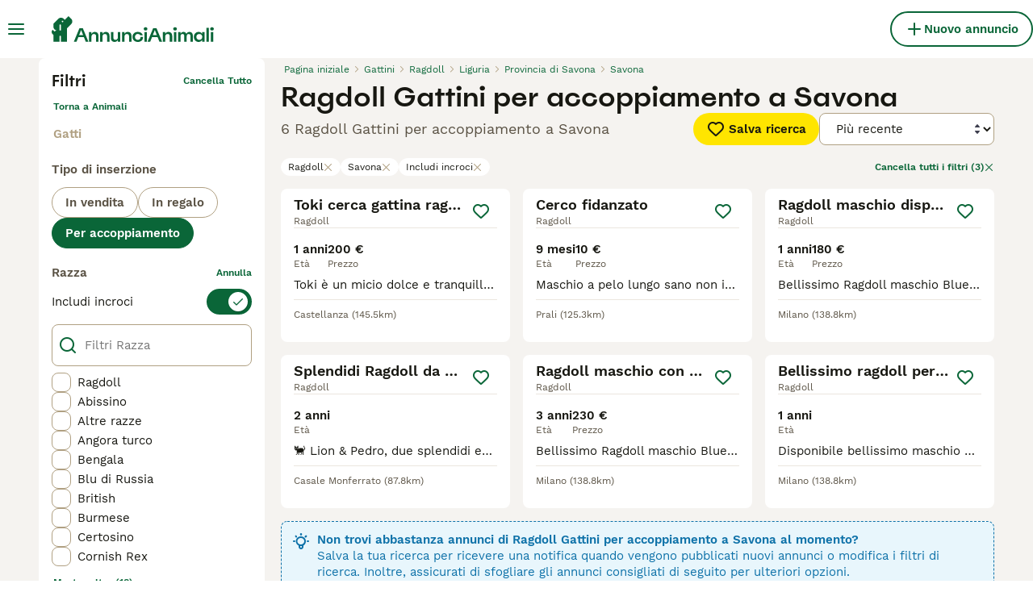

--- FILE ---
content_type: text/html; charset=utf-8
request_url: https://www.annuncianimali.it/accoppiamento/gatti/ragdoll/italia/liguria/provincia-di-savona/savona/
body_size: 23486
content:
<!DOCTYPE html><html lang="it"><head><meta charSet="utf-8" data-next-head=""/><meta name="viewport" content="width=device-width, initial-scale=1.0, maximum-scale=1.0" data-next-head=""/><meta http-equiv="Content-Security-Policy" content="upgrade-insecure-requests"/><title data-next-head="">Ragdoll Gattini per accoppiamento a Savona | AnnunciAnimali</title><meta name="robots" content="index,follow" data-next-head=""/><meta name="description" content="Trova 6 Ragdoll Gattini per accoppiamento a Savona su AnnunciAnimali, uno tra i più grandi di annunci di animali domestici in Italia per accoppiamento gattini vicino a te." data-next-head=""/><meta name="twitter:card" content="summary_large_image" data-next-head=""/><meta property="og:title" content="Ragdoll Gattini per accoppiamento a Savona | AnnunciAnimali" data-next-head=""/><meta property="og:description" content="Trova 6 Ragdoll Gattini per accoppiamento a Savona su AnnunciAnimali, uno tra i più grandi di annunci di animali domestici in Italia per accoppiamento gattini vicino a te." data-next-head=""/><meta property="og:url" content="https://www.annuncianimali.it/accoppiamento/gatti/ragdoll/italia/liguria/provincia-di-savona/savona/" data-next-head=""/><meta property="og:type" content="website" data-next-head=""/><meta property="og:image" content="https://www.annuncianimali.it/images/article-placeholder.d8a83fdfd4.webp" data-next-head=""/><meta property="og:image:alt" content="Ragdoll Gattini per accoppiamento a Savona | AnnunciAnimali" data-next-head=""/><meta property="og:locale" content="it_IT" data-next-head=""/><meta property="og:site_name" content="AnnunciAnimali" data-next-head=""/><link rel="canonical" href="https://www.annuncianimali.it/accoppiamento/gatti/ragdoll/italia/liguria/provincia-di-savona/savona/" data-next-head=""/><meta name="ahrefs-site-verification" content="b1d03cfda1dd6789056136a64c7003472006b204b3d5413887d30fb5b49c3dba"/><link rel="icon" type="image/png" href="/favicon-light-16x16.png" sizes="16x16" media="(prefers-color-scheme: light)"/><link rel="icon" type="image/png" href="/favicon-light-32x32.png" sizes="32x32" media="(prefers-color-scheme: light)"/><link rel="icon" type="image/png" href="/favicon-dark-16x16.png" sizes="16x16" media="(prefers-color-scheme: dark)"/><link rel="icon" type="image/png" href="/favicon-dark-32x32.png" sizes="32x32" media="(prefers-color-scheme: dark)"/><link rel="preconnect" href="https://assets.annuncianimali.it/"/><link rel="dns-prefetch" href="https://assets.annuncianimali.it/"/><link rel="preconnect" href="https://lwadm.com/"/><link rel="dns-prefetch" href="https://lwadm.com/"/><link rel="preload" href="/fonts/Spoof-600.d5929ef7c2.woff2" as="font" type="font/woff2" crossorigin="anonymous"/><link rel="preload" href="/fonts/WorkSans-400.271ec2ac27.woff2" as="font" type="font/woff2" crossorigin="anonymous"/><link rel="preload" href="/fonts/WorkSans-600.11347bdaad.woff2" as="font" type="font/woff2" crossorigin="anonymous"/><link rel="preload" href="/fonts/OneWorld-v2.fc0866af10.woff2" as="font" type="font/woff2" crossorigin="anonymous"/><link rel="preconnect" href="https://www.googletagmanager.com/"/><link rel="dns-prefetch" href="https://www.googletagmanager.com/"/><link rel="preload" href="/_next/static/css/025925a7d379d008.css" as="style"/><link rel="preload" href="/_next/static/css/f0efc6a22facc828.css" as="style"/><link rel="preload" href="/_next/static/css/778bf69674484bbf.css" as="style"/><link rel="preload" href="/_next/static/css/ced47ae020312bc7.css" as="style"/><style data-next-head="">   [id*="pmg-widget-root"] div.pmg-properties-wrapper {     padding-top: 8px !important;     padding-left: 4px !important;     padding-right: 4px !important;   }    [id*="pmg-widget-root"] div.pmg-item-title {     font-size: .875rem !important;     font-weight: 600 !important;     line-height: 20px !important;     -webkit-line-clamp: 2 !important;     min-height: 40px !important;     color: #171711 !important;     padding-bottom: 0 !important;   }      [id*="pmg-widget-root"] div.pmg-item-price {     font-size: 0.875rem !important;     font-weight: 600 !important;     line-height: 20px !important;     color: #171711 !important;   }    [id*="pmg-widget-root"] div.pmg-item-category {     font-size: 0.875rem !important;     font-weight: 600 !important;     line-height: 20px !important;     font-size: 14px !important;     color: #171711 !important;     padding-bottom: 0 !important;     padding-top: 8px !important;   }    [id*="pmg-widget-root"] div.pmg-item-location {     font-size: 0.875rem !important;     font-weight: 400 !important;     line-height: 20px !important;     font-size: 14px !important;     color: #595143 !important;     padding-bottom: 8px !important;   }    [id*="pmg-widget-root"] div.pmg-image-wrapper img {     border-radius: 12px 12px 0 0 !important;   }      [id*="pmg-widget-root"] div.pmg-grid-box a {     height: 100% !important;     text-decoration: none !important;   } </style><script data-testid="script-gdpr">window.gdprAppliesGlobally=false;(function(){function n(e){if(!window.frames[e]){if(document.body&&document.body.firstChild){var t=document.body;var r=document.createElement("iframe");r.style.display="none";r.name=e;r.title=e;t.insertBefore(r,t.firstChild)}else{setTimeout(function(){n(e)},5)}}}function e(r,a,o,c,d){function e(e,t,r,n){if(typeof r!=="function"){return}if(!window[a]){window[a]=[]}var i=false;if(d){i=d(e,n,r)}if(!i){window[a].push({command:e,version:t,callback:r,parameter:n})}}e.stub=true;e.stubVersion=2;function t(n){if(!window[r]||window[r].stub!==true){return}if(!n.data){return}var i=typeof n.data==="string";var e;try{e=i?JSON.parse(n.data):n.data}catch(t){return}if(e[o]){var a=e[o];window[r](a.command,a.version,function(e,t){var r={};r[c]={returnValue:e,success:t,callId:a.callId};if(n.source){n.source.postMessage(i?JSON.stringify(r):r,"*")}},a.parameter)}}if(typeof window[r]!=="function"){window[r]=e;if(window.addEventListener){window.addEventListener("message",t,false)}else{window.attachEvent("onmessage",t)}}}e("__tcfapi","__tcfapiBuffer","__tcfapiCall","__tcfapiReturn");n("__tcfapiLocator");(function(e,t){var r=document.createElement("link");r.rel="preconnect";r.as="script";var n=document.createElement("link");n.rel="dns-prefetch";n.as="script";var i=document.createElement("link");i.rel="preload";i.as="script";var a=document.createElement("script");a.id="spcloader";a.type="text/javascript";a["async"]=true;a.charset="utf-8";var o="https://sdk.privacy-center.org/"+e+"/loader.js?target_type=notice&target="+t;if(window.didomiConfig&&window.didomiConfig.user){var c=window.didomiConfig.user;var d=c.country;var s=c.region;if(d){o=o+"&country="+d;if(s){o=o+"&region="+s}}}r.href="https://sdk.privacy-center.org/";n.href="https://sdk.privacy-center.org/";i.href=o;a.src=o;var f=document.getElementsByTagName("script")[0];f.parentNode.insertBefore(r,f);f.parentNode.insertBefore(n,f);f.parentNode.insertBefore(i,f);f.parentNode.insertBefore(a,f)})("6a84a6e7-7cbd-4f3a-b7d2-0903190a4136","WTYnWP7A")})();</script><style>                 html {             font-size: 16px;           }            body {             font-family: WorkSans, sans-serif;             -webkit-font-smoothing: antialiased;             -moz-osx-font-smoothing: grayscale;           }            * {             font-family: inherit;             box-sizing: border-box;             margin: 0;             padding: 0;           }            [hidden] {             display: none !important;           }          </style><style>@font-face {           font-family: "Spoof";           src: url(/fonts/Spoof-600.d5929ef7c2.woff2) format("woff2");           font-style: normal;           font-weight: 600;           font-display: swap;         }</style><style>@font-face {           font-family: "WorkSans";           src: url(/fonts/WorkSans-400.271ec2ac27.woff2) format("woff2");           font-style: normal;           font-weight: 400;           font-display: swap;         }</style><style>@font-face {           font-family: "WorkSans";           src: url(/fonts/WorkSans-600.11347bdaad.woff2) format("woff2");           font-style: normal;           font-weight: 600;           font-display: swap;         }</style><style>@font-face {           font-family: "OneWorld-v2";           src: url(/fonts/OneWorld-v2.fc0866af10.woff2) format("woff2");           font-style: normal;           font-weight: normal;           font-display: swap;         }</style><script>(function(w,d,s,l,i){w[l]=w[l]||[];w[l].push({'gtm.start':
new Date().getTime(),event:'gtm.js'});var f=d.getElementsByTagName(s)[0],
j=d.createElement(s),dl=l!='dataLayer'?'&l='+l:'';j.async=true;j.src=
'https://www.googletagmanager.com/gtm.js?id='+i+dl;f.parentNode.insertBefore(j,f);
})(window,document,'script','dataLayer','GTM-NH7VLJP');</script><script>window.getLoggedInUser=function(){var i=document.cookie.split(";").find(function(i){return i.trim().match(/^token=.+/)});if(i){var t=i.split("=")[1];if(t)try{var r=JSON.parse(atob(t.split(".")[1]));return{id:r.id,email:r.email,latestListingCategoryAndBreed:r.latestListingCategoryAndBreed}}catch(e){}}};</script><script id="structured-data" type="application/ld+json" data-nscript="beforeInteractive">{"@context":"https://schema.org","@type":"Product","name":"Ragdoll Gattini per accoppiamento a Savona","description":"Trova 6 Ragdoll Gattini per accoppiamento a Savona su AnnunciAnimali, uno tra i più grandi di annunci di animali domestici in Italia per accoppiamento gattini vicino a te.","images":["https://assets.annuncianimali.it/originalImages/3e270781-ebeb-4373-a447-c48fa1967086/originalImage.jpeg?auto=webp&width=1080","https://assets.annuncianimali.it/originalImages/ca926533-1794-4077-aff3-f872eebd437a/originalImage.jpeg?auto=webp&width=1080","https://assets.annuncianimali.it/originalImages/af467ca1-5dcc-4ac0-b6ee-210fc2800b3c/originalImage.jpeg?auto=webp&width=1080"],"offers":{"@type":"AggregateOffer","availability":"https://schema.org/InStock","lowPrice":10,"highPrice":230,"offerCount":6,"priceCurrency":"EUR"}}</script><link rel="stylesheet" href="/_next/static/css/025925a7d379d008.css" data-n-g=""/><link rel="stylesheet" href="/_next/static/css/f0efc6a22facc828.css" data-n-p=""/><link rel="stylesheet" href="/_next/static/css/778bf69674484bbf.css" data-n-p=""/><link rel="stylesheet" href="/_next/static/css/ced47ae020312bc7.css"/><noscript data-n-css=""></noscript><script defer="" noModule="" src="/_next/static/chunks/polyfills-42372ed130431b0a.js"></script><script defer="" src="/_next/static/chunks/6578.7f5dcdfafe432120.js"></script><script defer="" src="/_next/static/chunks/4560.a1eb5752bd495ef7.js"></script><script src="/_next/static/chunks/runtime-a7f87fb01c13f1a4.js" defer=""></script><script src="/_next/static/chunks/framework-a17258b880e6120c.js" defer=""></script><script src="/_next/static/chunks/9895-6f03cd0a099dec04.js" defer=""></script><script src="/_next/static/chunks/main-60c2a85a19d46098.js" defer=""></script><script src="/_next/static/chunks/5565-8448a6d814b41471.js" defer=""></script><script src="/_next/static/chunks/4248-f2a219e7e9f08e9c.js" defer=""></script><script src="/_next/static/chunks/15-9d9db990f19a1b57.js" defer=""></script><script src="/_next/static/chunks/2889-e0b4e53ada8795e6.js" defer=""></script><script src="/_next/static/chunks/8892-9c562d8284001cb7.js" defer=""></script><script src="/_next/static/chunks/7853-7d52b81a7a7c17ab.js" defer=""></script><script src="/_next/static/chunks/pages/_app-47ea00a572605d8b.js" defer=""></script><script src="/_next/static/chunks/2867-05fbb03ac3179292.js" defer=""></script><script src="/_next/static/chunks/4394-e7bfa0f1fd370b2f.js" defer=""></script><script src="/_next/static/chunks/9241-0bac779cad5761ff.js" defer=""></script><script src="/_next/static/chunks/5625-a046e9308bc1e7e5.js" defer=""></script><script src="/_next/static/chunks/8544-058e67e7ee16b9d0.js" defer=""></script><script src="/_next/static/chunks/3441-b744f6e6b60bb659.js" defer=""></script><script src="/_next/static/chunks/3880-6c802edae3b1f457.js" defer=""></script><script src="/_next/static/chunks/935-15deb0d73d6cd9b0.js" defer=""></script><script src="/_next/static/chunks/3856-5b0044212e52d9fb.js" defer=""></script><script src="/_next/static/chunks/1083-a2a2c958568b814b.js" defer=""></script><script src="/_next/static/chunks/403-6c2716152d0c60f5.js" defer=""></script><script src="/_next/static/chunks/1063-8df48c39d4284551.js" defer=""></script><script src="/_next/static/chunks/1244-09b5c496a7f04adb.js" defer=""></script><script src="/_next/static/chunks/2124-03715f2bdfb7e5de.js" defer=""></script><script src="/_next/static/chunks/7945-e0f70da673a53a08.js" defer=""></script><script src="/_next/static/chunks/9690-ff1d06ae831165df.js" defer=""></script><script src="/_next/static/chunks/pages/%5Btype%5D/%5Bcategory%5D/%5Battribute%5D/%5B...location%5D-d556645a649ba945.js" defer=""></script><script src="/_next/static/UYsryMaYMLM_easFqqIJs/_buildManifest.js" defer=""></script><script src="/_next/static/UYsryMaYMLM_easFqqIJs/_ssgManifest.js" defer=""></script></head><body><noscript><iframe src="https://www.googletagmanager.com/ns.html?id=GTM-NH7VLJP" height="0" width="0" style="display:none;visibility:hidden"></iframe></noscript><link rel="preload" as="image" href="/images/smallLogo.4e6b8328a1.svg" fetchPriority="high"/><link rel="preload" as="image" href="/images/logo.6f0b0b6400.svg" fetchPriority="high"/><link rel="preload" as="image" imageSrcSet="https://assets.annuncianimali.it/originalImages/3e270781-ebeb-4373-a447-c48fa1967086/originalImage.jpeg?auto=webp&amp;width=384&amp;height=240&amp;fit=bounds&amp;crop=4%3A3%2Coffset-y30&amp;quality=75 1x, https://assets.annuncianimali.it/originalImages/3e270781-ebeb-4373-a447-c48fa1967086/originalImage.jpeg?auto=webp&amp;width=640&amp;height=240&amp;fit=bounds&amp;crop=4%3A3%2Coffset-y30&amp;quality=75 2x" fetchPriority="high"/><link rel="preload" as="image" imageSrcSet="https://assets.annuncianimali.it/originalImages/ca926533-1794-4077-aff3-f872eebd437a/originalImage.jpeg?auto=webp&amp;width=384&amp;height=240&amp;fit=bounds&amp;crop=4%3A3%2Coffset-y30&amp;quality=75 1x, https://assets.annuncianimali.it/originalImages/ca926533-1794-4077-aff3-f872eebd437a/originalImage.jpeg?auto=webp&amp;width=640&amp;height=240&amp;fit=bounds&amp;crop=4%3A3%2Coffset-y30&amp;quality=75 2x" fetchPriority="high"/><link rel="preload" as="image" imageSrcSet="https://assets.annuncianimali.it/originalImages/af467ca1-5dcc-4ac0-b6ee-210fc2800b3c/originalImage.jpeg?auto=webp&amp;width=384&amp;height=240&amp;fit=bounds&amp;crop=4%3A3%2Coffset-y30&amp;quality=75 1x, https://assets.annuncianimali.it/originalImages/af467ca1-5dcc-4ac0-b6ee-210fc2800b3c/originalImage.jpeg?auto=webp&amp;width=640&amp;height=240&amp;fit=bounds&amp;crop=4%3A3%2Coffset-y30&amp;quality=75 2x" fetchPriority="high"/><link rel="preload" as="image" imageSrcSet="https://assets.annuncianimali.it/originalImages/582e811f-6bb6-438d-a60d-dd6e5e6fb6b7/originalImage.jpeg?auto=webp&amp;width=384&amp;height=240&amp;fit=bounds&amp;crop=4%3A3%2Coffset-y30&amp;quality=75 1x, https://assets.annuncianimali.it/originalImages/582e811f-6bb6-438d-a60d-dd6e5e6fb6b7/originalImage.jpeg?auto=webp&amp;width=640&amp;height=240&amp;fit=bounds&amp;crop=4%3A3%2Coffset-y30&amp;quality=75 2x" fetchPriority="high"/><div id="__next"><div class="Body_body__NcK3W"><div class="Layout_childrenWrapper__wJhFl"><div class="HeaderBarWrapper_headerBarWrapper__FzY89"><div class="HeaderBarWrapper_headerBarInner__PAwNx" id="header-bar"><div class="HeaderBarWrapper_headerContentWrapper__B12PR"><div class="HeaderBarWrapper_headerBarContent__UoOK6"><div class="HeaderBar_content__zZIZj"><div class="HeaderBar_leftSide__a4NJZ"><button type="button" class="Button_button__KPrTd Button_ghost__J1bzS Button_medium__Is5tG Button_onlyIcon__JePyF" aria-label="Menu principale Commutazione"><i class="Icon_icon__hTEAw Icon_icon-13-menu__Lg88v" data-testid="icon-Menu" style="--icon-color:inherit;--icon-size:24px"></i></button><div class="Sidebar_sidebarWrapper__7fxzA"><div class="SidebarHeader_sidebarNodesWrapper__bNgKb"><button type="button" class="Button_button__KPrTd Button_ghost__J1bzS Button_medium__Is5tG Button_onlyIcon__JePyF SidebarHeader_sidebarCloseButton__JCqDc" aria-label="Chiudi il menu principale"><i class="Icon_icon__hTEAw Icon_icon-5-close__Z3w_e" data-testid="icon-Close" style="--icon-color:inherit;--icon-size:24px"></i></button><div class="SidebarHeader_sidebarLogo___5kPf"><img alt="AnnunciAnimali" title="AnnunciAnimali" data-testid="marketplace-logo-header-small" fetchPriority="high" loading="eager" width="0" height="36" decoding="async" data-nimg="1" class="Logo_logo__28CBd" style="color:transparent" src="/images/smallLogo.4e6b8328a1.svg"/></div></div><div class="Sidebar_sidebarFlatStructureWrapper__n7Nje"><div class="SidebarContent_sidebarContentWrapper__ijNW6 Sidebar_sidebarContentWrapper__xSwZZ" style="--transform:translateX(0)"><p class="SidebarSeparator_sidebarSeparatorHeading__CfXfV">Animali</p><button type="button" class="Button_button__KPrTd Button_ghost__J1bzS Button_medium__Is5tG SidebarNested_sidebarNestedButton__ESB8i" tabindex="-1">Animali in vendita<i class="Icon_icon__hTEAw Icon_icon-3-arrowright__u4NtN sidebar-icon" data-testid="icon-ArrowRight" style="--icon-color:#0a6638;--icon-size:16px"></i></button><button type="button" class="Button_button__KPrTd Button_ghost__J1bzS Button_medium__Is5tG SidebarNested_sidebarNestedButton__ESB8i" tabindex="-1">Animali in regalo<i class="Icon_icon__hTEAw Icon_icon-3-arrowright__u4NtN sidebar-icon" data-testid="icon-ArrowRight" style="--icon-color:#0a6638;--icon-size:16px"></i></button><a class="Link_link__ce5zB SidebarLink_sidebarLink__oCFOo" tabindex="-1" href="/accoppiamento/animali/">Animali per accoppiamento</a><a class="Link_link__ce5zB SidebarLink_sidebarLink__oCFOo" tabindex="-1" href="/allevamenti/cani/">Allevamenti</a><p class="SidebarSeparator_sidebarSeparatorHeading__CfXfV">Risorse utili</p><button type="button" class="Button_button__KPrTd Button_ghost__J1bzS Button_medium__Is5tG SidebarNested_sidebarNestedButton__ESB8i" tabindex="-1">Articoli e consigli per animali<i class="Icon_icon__hTEAw Icon_icon-3-arrowright__u4NtN sidebar-icon" data-testid="icon-ArrowRight" style="--icon-color:#0a6638;--icon-size:16px"></i></button><button type="button" class="Button_button__KPrTd Button_ghost__J1bzS Button_medium__Is5tG SidebarNested_sidebarNestedButton__ESB8i" tabindex="-1">Elenco delle razze<i class="Icon_icon__hTEAw Icon_icon-3-arrowright__u4NtN sidebar-icon" data-testid="icon-ArrowRight" style="--icon-color:#0a6638;--icon-size:16px"></i></button><p class="SidebarSeparator_sidebarSeparatorHeading__CfXfV">Assistenza</p><a href="https://support.annuncianimali.it/it/support/home" class="Link_link__ce5zB SidebarLink_sidebarLink__oCFOo" tabindex="-1">Portale assistenza e sicurezza</a></div><div class="SidebarContent_sidebarContentWrapper__ijNW6 Sidebar_sidebarContentWrapper__xSwZZ" style="--transform:translateX(100%)"><div class="SidebarContent_sidebarContentTitleWrapper__IW_76"><span>Animali in vendita</span></div><a class="Link_link__ce5zB SidebarLink_sidebarLink__oCFOo SidebarLink_sidebarLinkAll__Wgapr" tabindex="-1" href="/vendita/animali/">Tutti gli animali in vendita</a><button type="button" class="Button_button__KPrTd Button_ghost__J1bzS Button_medium__Is5tG SidebarNested_sidebarNestedButton__ESB8i" tabindex="-1">Cuccioli in vendita<i class="Icon_icon__hTEAw Icon_icon-3-arrowright__u4NtN sidebar-icon" data-testid="icon-ArrowRight" style="--icon-color:#0a6638;--icon-size:16px"></i></button><button type="button" class="Button_button__KPrTd Button_ghost__J1bzS Button_medium__Is5tG SidebarNested_sidebarNestedButton__ESB8i" tabindex="-1">Gattini in vendita<i class="Icon_icon__hTEAw Icon_icon-3-arrowright__u4NtN sidebar-icon" data-testid="icon-ArrowRight" style="--icon-color:#0a6638;--icon-size:16px"></i></button></div><div class="SidebarContent_sidebarContentWrapper__ijNW6 Sidebar_sidebarContentWrapper__xSwZZ" style="--transform:translateX(100%)"><div class="SidebarContent_sidebarContentTitleWrapper__IW_76"><span>I cuccioli più popolari in vendita</span></div><a class="Link_link__ce5zB SidebarLink_sidebarLink__oCFOo SidebarLink_sidebarLinkAll__Wgapr" tabindex="-1" href="/vendita/cani/">Tutti i cuccioli in vendita</a><a class="Link_link__ce5zB SidebarLink_sidebarLink__oCFOo" tabindex="-1" href="/vendita/cani/akita-inu/">Akita Inu In vendita</a><a class="Link_link__ce5zB SidebarLink_sidebarLink__oCFOo" tabindex="-1" href="/vendita/cani/american-staffordshire/">American Staffordshire In vendita</a><a class="Link_link__ce5zB SidebarLink_sidebarLink__oCFOo" tabindex="-1" href="/vendita/cani/australian-shepherd/">Australian Shepherd In vendita</a><a class="Link_link__ce5zB SidebarLink_sidebarLink__oCFOo" tabindex="-1" href="/vendita/cani/barboncino/">Barboncino In vendita</a><a class="Link_link__ce5zB SidebarLink_sidebarLink__oCFOo" tabindex="-1" href="/vendita/cani/bassotto/">Bassotto In vendita</a><a class="Link_link__ce5zB SidebarLink_sidebarLink__oCFOo" tabindex="-1" href="/vendita/cani/beagle/">Beagle In vendita</a><a class="Link_link__ce5zB SidebarLink_sidebarLink__oCFOo" tabindex="-1" href="/vendita/cani/border-collie/">Border Collie In vendita</a><a class="Link_link__ce5zB SidebarLink_sidebarLink__oCFOo" tabindex="-1" href="/vendita/cani/boxer/">Boxer In vendita</a><a class="Link_link__ce5zB SidebarLink_sidebarLink__oCFOo" tabindex="-1" href="/vendita/cani/breton/">Breton In vendita</a><a class="Link_link__ce5zB SidebarLink_sidebarLink__oCFOo" tabindex="-1" href="/vendita/cani/bulldog-francese/">Bulldog Francese In vendita</a><a class="Link_link__ce5zB SidebarLink_sidebarLink__oCFOo" tabindex="-1" href="/vendita/cani/bulldog/">Bulldog In vendita</a><a class="Link_link__ce5zB SidebarLink_sidebarLink__oCFOo" tabindex="-1" href="/vendita/cani/cane-corso/">Cane Corso In vendita</a><a class="Link_link__ce5zB SidebarLink_sidebarLink__oCFOo" tabindex="-1" href="/vendita/cani/carlino/">Carlino In vendita</a><a class="Link_link__ce5zB SidebarLink_sidebarLink__oCFOo" tabindex="-1" href="/vendita/cani/categoriesinfo-categoryattributeoptionspetsdogsbreedpinscher/">categoriesInfo:categoryAttributeOptions.pets.dogs.breed.pinscher In vendita</a><a class="Link_link__ce5zB SidebarLink_sidebarLink__oCFOo" tabindex="-1" href="/vendita/cani/cavalier-king/">Cavalier King In vendita</a><a class="Link_link__ce5zB SidebarLink_sidebarLink__oCFOo" tabindex="-1" href="/vendita/cani/chihuahua/">Chihuahua In vendita</a><a class="Link_link__ce5zB SidebarLink_sidebarLink__oCFOo" tabindex="-1" href="/vendita/cani/cocker/">Cocker In vendita</a><a class="Link_link__ce5zB SidebarLink_sidebarLink__oCFOo" tabindex="-1" href="/vendita/cani/dobermann/">Dobermann In vendita</a><a class="Link_link__ce5zB SidebarLink_sidebarLink__oCFOo" tabindex="-1" href="/vendita/cani/golden-retriever/">Golden Retriever In vendita</a><a class="Link_link__ce5zB SidebarLink_sidebarLink__oCFOo" tabindex="-1" href="/vendita/cani/husky/">Husky In vendita</a><a class="Link_link__ce5zB SidebarLink_sidebarLink__oCFOo" tabindex="-1" href="/vendita/cani/jack-russell/">Jack Russell In vendita</a><a class="Link_link__ce5zB SidebarLink_sidebarLink__oCFOo" tabindex="-1" href="/vendita/cani/labrador/">Labrador In vendita</a><a class="Link_link__ce5zB SidebarLink_sidebarLink__oCFOo" tabindex="-1" href="/vendita/cani/lagotto/">Lagotto In vendita</a><a class="Link_link__ce5zB SidebarLink_sidebarLink__oCFOo" tabindex="-1" href="/vendita/cani/maltese/">Maltese In vendita</a><a class="Link_link__ce5zB SidebarLink_sidebarLink__oCFOo" tabindex="-1" href="/vendita/cani/pastore-maremmano/">Pastore Maremmano In vendita</a><a class="Link_link__ce5zB SidebarLink_sidebarLink__oCFOo" tabindex="-1" href="/vendita/cani/pastore-tedesco/">Pastore Tedesco In vendita</a><a class="Link_link__ce5zB SidebarLink_sidebarLink__oCFOo" tabindex="-1" href="/vendita/cani/rottweiler/">Rottweiler In vendita</a><a class="Link_link__ce5zB SidebarLink_sidebarLink__oCFOo" tabindex="-1" href="/vendita/cani/segugio/">Segugio In vendita</a><a class="Link_link__ce5zB SidebarLink_sidebarLink__oCFOo" tabindex="-1" href="/vendita/cani/setter-inglese/">Setter Inglese In vendita</a><a class="Link_link__ce5zB SidebarLink_sidebarLink__oCFOo" tabindex="-1" href="/vendita/cani/shih-tzu/">Shih Tzu In vendita</a><a class="Link_link__ce5zB SidebarLink_sidebarLink__oCFOo" tabindex="-1" href="/vendita/cani/spitz/">Spitz In vendita</a><a class="Link_link__ce5zB SidebarLink_sidebarLink__oCFOo" tabindex="-1" href="/vendita/cani/volpino-pomerania/">Volpino Pomerania In vendita</a><a class="Link_link__ce5zB SidebarLink_sidebarLink__oCFOo" tabindex="-1" href="/vendita/cani/yorkshire/">Yorkshire In vendita</a></div><div class="SidebarContent_sidebarContentWrapper__ijNW6 Sidebar_sidebarContentWrapper__xSwZZ" style="--transform:translateX(100%)"><div class="SidebarContent_sidebarContentTitleWrapper__IW_76"><span>I gattini più popolari in vendita</span></div><a class="Link_link__ce5zB SidebarLink_sidebarLink__oCFOo SidebarLink_sidebarLinkAll__Wgapr" tabindex="-1" href="/vendita/gatti/">Tutti i gattini in vendita</a><a class="Link_link__ce5zB SidebarLink_sidebarLink__oCFOo" tabindex="-1" href="/vendita/gatti/abissino/">Abissino In vendita</a><a class="Link_link__ce5zB SidebarLink_sidebarLink__oCFOo" tabindex="-1" href="/vendita/gatti/bengala/">Bengala In vendita</a><a class="Link_link__ce5zB SidebarLink_sidebarLink__oCFOo" tabindex="-1" href="/vendita/gatti/blu-di-russia/">Blu di Russia In vendita</a><a class="Link_link__ce5zB SidebarLink_sidebarLink__oCFOo" tabindex="-1" href="/vendita/gatti/british/">British In vendita</a><a class="Link_link__ce5zB SidebarLink_sidebarLink__oCFOo" tabindex="-1" href="/vendita/gatti/certosino/">Certosino In vendita</a><a class="Link_link__ce5zB SidebarLink_sidebarLink__oCFOo" tabindex="-1" href="/vendita/gatti/devon-rex/">Devon Rex In vendita</a><a class="Link_link__ce5zB SidebarLink_sidebarLink__oCFOo" tabindex="-1" href="/vendita/gatti/exotic-shorthair/">Exotic Shorthair In vendita</a><a class="Link_link__ce5zB SidebarLink_sidebarLink__oCFOo" tabindex="-1" href="/vendita/gatti/kurilian-bobtail/">Kurilian Bobtail In vendita</a><a class="Link_link__ce5zB SidebarLink_sidebarLink__oCFOo" tabindex="-1" href="/vendita/gatti/maine-coon/">Maine Coon In vendita</a><a class="Link_link__ce5zB SidebarLink_sidebarLink__oCFOo" tabindex="-1" href="/vendita/gatti/norvegese/">Norvegese In vendita</a><a class="Link_link__ce5zB SidebarLink_sidebarLink__oCFOo" tabindex="-1" href="/vendita/gatti/persiano/">Persiano In vendita</a><a class="Link_link__ce5zB SidebarLink_sidebarLink__oCFOo" tabindex="-1" href="/vendita/gatti/ragdoll/">Ragdoll In vendita</a><a class="Link_link__ce5zB SidebarLink_sidebarLink__oCFOo" tabindex="-1" href="/vendita/gatti/sacro-di-birmania/">Sacro di Birmania In vendita</a><a class="Link_link__ce5zB SidebarLink_sidebarLink__oCFOo" tabindex="-1" href="/vendita/gatti/scottish/">Scottish In vendita</a><a class="Link_link__ce5zB SidebarLink_sidebarLink__oCFOo" tabindex="-1" href="/vendita/gatti/siamese/">Siamese In vendita</a><a class="Link_link__ce5zB SidebarLink_sidebarLink__oCFOo" tabindex="-1" href="/vendita/gatti/siberiano/">Siberiano In vendita</a><a class="Link_link__ce5zB SidebarLink_sidebarLink__oCFOo" tabindex="-1" href="/vendita/gatti/sphynx/">Sphynx In vendita</a><a class="Link_link__ce5zB SidebarLink_sidebarLink__oCFOo" tabindex="-1" href="/vendita/gatti/thai/">Thai In vendita</a></div><div class="SidebarContent_sidebarContentWrapper__ijNW6 Sidebar_sidebarContentWrapper__xSwZZ" style="--transform:translateX(100%)"><div class="SidebarContent_sidebarContentTitleWrapper__IW_76"><span>Animali in regalo</span></div><a class="Link_link__ce5zB SidebarLink_sidebarLink__oCFOo SidebarLink_sidebarLinkAll__Wgapr" tabindex="-1" href="/regalo/animali/">Tutti Animali in regalo</a><a class="Link_link__ce5zB SidebarLink_sidebarLink__oCFOo" tabindex="-1" href="/regalo/cani/">Cani in regalo</a><a class="Link_link__ce5zB SidebarLink_sidebarLink__oCFOo" tabindex="-1" href="/regalo/gatti/">Gatti in regalo</a></div><div class="SidebarContent_sidebarContentWrapper__ijNW6 Sidebar_sidebarContentWrapper__xSwZZ" style="--transform:translateX(100%)"><div class="SidebarContent_sidebarContentTitleWrapper__IW_76"><span>Articoli e consigli per animali</span></div><a class="Link_link__ce5zB SidebarLink_sidebarLink__oCFOo SidebarLink_sidebarLinkAll__Wgapr" tabindex="-1" href="/animali-consigli/">Tutti gli articoli</a><span class="SidebarText_sidebarText__wq_3n">Da animale domestico</span><a class="Link_link__ce5zB SidebarLink_sidebarLink__oCFOo" tabindex="-1" href="/animali-consigli/ricerca/cani/">Cani</a><a class="Link_link__ce5zB SidebarLink_sidebarLink__oCFOo" tabindex="-1" href="/animali-consigli/ricerca/gatti/">Gatti</a></div><div class="SidebarContent_sidebarContentWrapper__ijNW6 Sidebar_sidebarContentWrapper__xSwZZ" style="--transform:translateX(100%)"><div class="SidebarContent_sidebarContentTitleWrapper__IW_76"><span>Elenco delle razze</span></div><a class="Link_link__ce5zB SidebarLink_sidebarLink__oCFOo" tabindex="-1" href="/cani-razze/">Razze di cani</a><a class="Link_link__ce5zB SidebarLink_sidebarLink__oCFOo" tabindex="-1" href="/gatti-razze/">Razze di gatti</a></div></div></div><a class="Link_link__ce5zB HeaderBarLogo_logo__ggIUR HeaderBarLogo_logoBig__R5SVv" href="/"><img alt="AnnunciAnimali" title="AnnunciAnimali" data-testid="marketplace-logo-header" fetchPriority="high" loading="eager" width="0" height="32" decoding="async" data-nimg="1" class="Logo_logo__28CBd" style="color:transparent" src="/images/logo.6f0b0b6400.svg"/></a><a class="Link_link__ce5zB HeaderBarLogo_logo__ggIUR HeaderBarLogo_logoSmall__8QOo1" href="/"><img alt="AnnunciAnimali" title="AnnunciAnimali" data-testid="marketplace-logo-header-small" fetchPriority="high" loading="eager" width="0" height="32" decoding="async" data-nimg="1" class="Logo_logo__28CBd" style="color:transparent" src="/images/smallLogo.4e6b8328a1.svg"/></a></div><div class="HeaderBar_rightSide__tu_jm"><a class="Link_link__ce5zB Link_linkAsButton__6t_3_ Link_buttonMedium__l_rvv Link_buttonSmallMobile__tSVQW Link_linkAsTertiaryButton__sUdAH" data-testid="header-bar-add-listing" href="/create-new-listing/"><i class="Icon_icon__hTEAw Icon_icon-7-plussmall__5i1gC HeaderBarAddListing_iconBig__0JnOZ" data-testid="icon-PlusSmall" style="--icon-color:inherit;--icon-size:24px"></i><i class="Icon_icon__hTEAw Icon_icon-7-plussmall__5i1gC HeaderBarAddListing_iconSmall__dbwBE" data-testid="icon-PlusSmall" style="--icon-color:inherit;--icon-size:16px"></i><span class="HeaderBarAddListing_linkText__eYSMJ">Nuovo annuncio</span><span class="HeaderBarAddListing_linkTextMobile__hC6SA">Annuncio</span></a></div></div><div class="HeaderBar_childrenWrapper__D3qAm"><div class="ListingsSearchHeaderBar_contentCenterWrapper__eZmYM"><button type="button" class="ListingsSaveSearchButton_saveSearchButton__PAieY ListingsSaveSearchButton_saveSearchButtonWithIconOnly__5gMC9" data-testid="save-search-button"><i class="Icon_icon__hTEAw Icon_icon-19-heart__nqGaz" data-testid="icon-Heart" style="--icon-color:inherit;--icon-size:24px"></i></button><button type="button" class="ListingsSorters_sortButton__ukJIP" data-testid="search-mobile-sorters-button"><i class="Icon_icon__hTEAw Icon_icon-82-sort-down__3Y_Xk" data-testid="icon-SortDown" style="--icon-color:inherit;--icon-size:20px"></i><span class="ListingsSorters_sortButtonText__JNKfM">Ordina</span></button><div class="SlideOut_slideOut__r5UM3 SlideOut_slideOutAnimated___sNd8"><div class="SlideOutHeader_slideOutHeader___YAnF"><div class="ListingsSorters_slideOutHeader__NxbGd"><button class="ListingsSorters_slideOutHeaderBackButton__SIVEW" type="button" aria-label="Indietro"><i class="Icon_icon__hTEAw Icon_icon-1-arrowleft__HbrNl" data-testid="icon-ArrowLeft" style="--icon-color:inherit;--icon-size:16px"></i></button><span class="ListingsSorters_slideOutHeaderLabel__ryPM9">In ordine</span></div></div><div class="SlideOutBody_slideOutBody__dj9tE"><div class="ListingsSorters_slideOutBody__U67GL"><p class="ListingsSorters_slideOutBodyLabel__iCOUA">Ordina per</p><button class="ListingsSorters_buttonLink__Cp6nu" type="button"><label class="Radio_label__4LNde Radio_labelChecked__AB_Bn" for="radio-sorting-newestFirst"><span class="Radio_labelText__85VLp Radio_labelTextStyledAsDesktop__QnT63" data-testid="radio-text">Più recente</span><span class="Radio_radio__rlMmz Radio_radioStyledAsDesktop__ptFNr"><span class="Radio_radioMark__XjYIi" data-testid="radio-mark"></span></span></label></button><button class="ListingsSorters_buttonLink__Cp6nu" type="button"><label class="Radio_label__4LNde" for="radio-sorting-oldestFirst"><span class="Radio_labelText__85VLp Radio_labelTextStyledAsDesktop__QnT63" data-testid="radio-text">Più vecchio</span><span class="Radio_radio__rlMmz Radio_radioStyledAsDesktop__ptFNr"></span></label></button><button class="ListingsSorters_buttonLink__Cp6nu" type="button"><label class="Radio_label__4LNde" for="radio-sorting-cheapestFirst"><span class="Radio_labelText__85VLp Radio_labelTextStyledAsDesktop__QnT63" data-testid="radio-text">Prezzo (più basso)</span><span class="Radio_radio__rlMmz Radio_radioStyledAsDesktop__ptFNr"></span></label></button><button class="ListingsSorters_buttonLink__Cp6nu" type="button"><label class="Radio_label__4LNde" for="radio-sorting-mostExpensiveFirst"><span class="Radio_labelText__85VLp Radio_labelTextStyledAsDesktop__QnT63" data-testid="radio-text">Prezzo (dal più alto)</span><span class="Radio_radio__rlMmz Radio_radioStyledAsDesktop__ptFNr"></span></label></button><button class="ListingsSorters_buttonLink__Cp6nu" type="button"><label class="Radio_label__4LNde" for="radio-sorting-distance"><span class="Radio_labelText__85VLp Radio_labelTextStyledAsDesktop__QnT63" data-testid="radio-text">Distanza</span><span class="Radio_radio__rlMmz Radio_radioStyledAsDesktop__ptFNr"></span></label></button></div></div></div><button type="button" class="FiltersButton_searchButton__5W7ZR" data-testid="filters-search-button"><i class="Icon_icon__hTEAw Icon_icon-77-filters__e26JE" data-testid="icon-Filters" style="--icon-color:inherit;--icon-size:24px"></i><span class="FiltersButton_searchButtonText__5yE_h">Filtri (3)</span></button></div></div></div></div></div><div class="HeaderBarWrapper_headerBarPlaceholder__1kN_Y HeaderBarWrapper_headerBarPlaceholderExtendedOnMobile__uxNpq"></div></div><div class="ListingsSearch_pageWrapper__IFhwq"><div class="ListingsSearch_searchResultsPageWrapper__ylMKi"><div class="ListingsSearch_sidebarWrapper__924Ph"><div class="ListingsSearchFilters_filters__DAJkl"><div class="ListingsSearchFilters_filtersWrapper__feD8w"><div class="FiltersHeader_wrapper__lVjJm" data-testid="filters-section-header"><button class="FiltersHeader_backButton__eXM4d" type="button" aria-label="Indietro"><i class="Icon_icon__hTEAw Icon_icon-1-arrowleft__HbrNl" data-testid="icon-ArrowLeft" style="--icon-color:inherit;--icon-size:16px"></i></button><span class="FiltersHeader_middleLabel__B6jBy">Filtri</span><button class="FiltersHeader_rightButton__g16lP" type="button" data-testid="filters-confirm-button"><span class="FiltersHeader_rightLabel__REEmw">Cancella tutto</span></button></div><div class="FiltersCategory_wrapper__RyFOT" data-testid="filters-section-category"><div class="FiltersCategory_parentCategoryWrapper__nYBmt"><button type="button" class="FiltersCategory_parentCategoryLink__iy0Hp">Torna a<!-- --> <!-- -->Animali</button></div><div class="FiltersCategory_categoryLinksWrapper__Ur_gh"><a class="Link_link__ce5zB FiltersCategory_categoryLinkDesktop__Plbd4 FiltersCategory_categoryLinkDesktopActive__B_0gw Link_linkDisabled__p85Up" data-testid="category-selected" href="/accoppiamento/gatti/vicino-a-me/italia/liguria/provincia-di-savona/savona/"><span>Gatti</span></a></div></div><div class="FiltersOptionsList_wrapper__B0N2h" data-testid="filters-search-listingType"><div class="FiltersOptionsList_headerWrapper___UW1r"><span class="FiltersOptionsList_header__X1tTK" data-testid="filters-options-list-title">Tipo di inserzione</span></div><div class="FiltersRadioList_wrapper__0UFqY"><button type="button" class="FiltersRadioList_button__2p1hY">In vendita</button><button type="button" class="FiltersRadioList_button__2p1hY">In regalo</button><button type="button" class="FiltersRadioList_button__2p1hY FiltersRadioList_buttonActive__DP9Pe">Per accoppiamento<i class="Icon_icon__hTEAw Icon_icon-40-checkmark__F0ReU FiltersRadioList_icon__2YG31" data-testid="icon-Checkmark" style="--icon-color:#0a6638;--icon-size:24px"></i></button></div></div><div class="FiltersOptionsList_wrapper__B0N2h" data-testid="filters-search-breed"><div class="FiltersOptionsList_headerWrapper___UW1r"><span class="FiltersOptionsList_header__X1tTK" data-testid="filters-options-list-title">Razza</span><button class="FiltersOptionsList_clearButton__EqJp7" type="button" data-testid="filters-options-list-clear-button">annulla</button></div><div class="FiltersSwitch_wrapper__pL2WT" data-testid="filters-switch-includeMixWithPureParent"><label for="includeMixWithPureParent" class="Switch_switchLabel__a41kI Switch_switchLabelChecked__8NmWr" data-checked="true" data-testid="includeMixWithPureParent" role="switch" aria-checked="true" tabindex="0"><div class="Switch_wrapper__fz5W_"><span class="Switch_labelText__dWs3b" id="switch-label-includeMixWithPureParent-true">Includi incroci</span><div class="Switch_switchTrack__oUZRb"><div class="Switch_switchThumb__SV3jl"><i class="Icon_icon__hTEAw Icon_icon-40-checkmark__F0ReU" data-testid="switch-checkmark-icon" style="--icon-color:inherit;--icon-size:16px"></i></div></div></div></label></div><div class="FiltersOptionsList_searchWrapper__YX9r5"><div class="TextInput_textInputWrapper__AcB7X"><div class="TextInput_textInputPrefixBox__1Ipjf"><i class="Icon_icon__hTEAw Icon_icon-12-search__hMqEQ" data-testid="icon-Search" style="--icon-color:#0a6638;--icon-size:24px"></i></div><input placeholder="Filtri Razza" type="text" id="breed" maxLength="100" class="TextInput_textInput__kK5ig TextInput_textInputNormalOnMobile__KLxif TextInput_textInputDefaultState__ixtG5 TextInput_textInputPrefixPadding__mt6L_" name="breed"/><div class="TextInput_textInputSuffixWrapper__uDZDb "></div></div></div><div class="FiltersCheckboxList_wrapper__R26bI" data-testid="filters-section-checkbox-list"><div class="FiltersCheckboxList_listWrapper__vzxq1" data-testid="checkbox-options-box"><a class="Link_link__ce5zB FiltersCheckboxList_filterCheckboxLink__WYOQm" data-testid="filters-checkbox-list-option" href="/accoppiamento/gatti/ragdoll/italia/liguria/provincia-di-savona/savona/"><label for="breed" class="Checkbox_checkboxLabel__ihBf9 FiltersCheckboxList_filterCheckbox__ognM3" data-checked="false"><div class="Checkbox_wrapper__3lFhT"><input class="HiddenInput_input___ceTC HiddenInput_displayInitial__SuXnV" type="checkbox" aria-label="" name="breed" value="pets.cats.breed.ragdoll"/><div class="Checkbox_styledCheckbox__S2q5t styled-checkbox" role="checkbox" aria-labelledby="checkbox-label-breed-pets.cats.breed.ragdoll"></div><span class="Checkbox_labelText__pvN5U label-text" id="checkbox-label-breed-pets.cats.breed.ragdoll">Ragdoll</span></div><span class="Checkbox_desktopSuffix___amSx"></span></label></a><div class="FiltersCheckboxList_filterCheckboxLink__WYOQm" data-testid="filters-checkbox-list-option"><label for="breed" class="Checkbox_checkboxLabel__ihBf9 FiltersCheckboxList_filterCheckbox__ognM3" data-checked="false"><div class="Checkbox_wrapper__3lFhT"><input class="HiddenInput_input___ceTC HiddenInput_displayInitial__SuXnV" type="checkbox" aria-label="" name="breed" value="pets.cats.breed.abyssinian"/><div class="Checkbox_styledCheckbox__S2q5t styled-checkbox" role="checkbox" aria-labelledby="checkbox-label-breed-pets.cats.breed.abyssinian"></div><span class="Checkbox_labelText__pvN5U label-text" id="checkbox-label-breed-pets.cats.breed.abyssinian">Abissino</span></div><span class="Checkbox_desktopSuffix___amSx"></span></label></div><div class="FiltersCheckboxList_filterCheckboxLink__WYOQm" data-testid="filters-checkbox-list-option"><label for="breed" class="Checkbox_checkboxLabel__ihBf9 FiltersCheckboxList_filterCheckbox__ognM3" data-checked="false"><div class="Checkbox_wrapper__3lFhT"><input class="HiddenInput_input___ceTC HiddenInput_displayInitial__SuXnV" type="checkbox" aria-label="" name="breed" value="pets.cats.breed.otherBreed"/><div class="Checkbox_styledCheckbox__S2q5t styled-checkbox" role="checkbox" aria-labelledby="checkbox-label-breed-pets.cats.breed.otherBreed"></div><span class="Checkbox_labelText__pvN5U label-text" id="checkbox-label-breed-pets.cats.breed.otherBreed">Altre razze</span></div><span class="Checkbox_desktopSuffix___amSx"></span></label></div><div class="FiltersCheckboxList_filterCheckboxLink__WYOQm" data-testid="filters-checkbox-list-option"><label for="breed" class="Checkbox_checkboxLabel__ihBf9 FiltersCheckboxList_filterCheckbox__ognM3" data-checked="false"><div class="Checkbox_wrapper__3lFhT"><input class="HiddenInput_input___ceTC HiddenInput_displayInitial__SuXnV" type="checkbox" aria-label="" name="breed" value="pets.cats.breed.turkishAngora"/><div class="Checkbox_styledCheckbox__S2q5t styled-checkbox" role="checkbox" aria-labelledby="checkbox-label-breed-pets.cats.breed.turkishAngora"></div><span class="Checkbox_labelText__pvN5U label-text" id="checkbox-label-breed-pets.cats.breed.turkishAngora">Angora turco</span></div><span class="Checkbox_desktopSuffix___amSx"></span></label></div><a class="Link_link__ce5zB FiltersCheckboxList_filterCheckboxLink__WYOQm" data-testid="filters-checkbox-list-option" href="/accoppiamento/gatti/bengala/italia/liguria/provincia-di-savona/savona/"><label for="breed" class="Checkbox_checkboxLabel__ihBf9 FiltersCheckboxList_filterCheckbox__ognM3" data-checked="false"><div class="Checkbox_wrapper__3lFhT"><input class="HiddenInput_input___ceTC HiddenInput_displayInitial__SuXnV" type="checkbox" aria-label="" name="breed" value="pets.cats.breed.bengal"/><div class="Checkbox_styledCheckbox__S2q5t styled-checkbox" role="checkbox" aria-labelledby="checkbox-label-breed-pets.cats.breed.bengal"></div><span class="Checkbox_labelText__pvN5U label-text" id="checkbox-label-breed-pets.cats.breed.bengal">Bengala</span></div><span class="Checkbox_desktopSuffix___amSx"></span></label></a><div class="FiltersCheckboxList_filterCheckboxLink__WYOQm" data-testid="filters-checkbox-list-option"><label for="breed" class="Checkbox_checkboxLabel__ihBf9 FiltersCheckboxList_filterCheckbox__ognM3" data-checked="false"><div class="Checkbox_wrapper__3lFhT"><input class="HiddenInput_input___ceTC HiddenInput_displayInitial__SuXnV" type="checkbox" aria-label="" name="breed" value="pets.cats.breed.russianBlue"/><div class="Checkbox_styledCheckbox__S2q5t styled-checkbox" role="checkbox" aria-labelledby="checkbox-label-breed-pets.cats.breed.russianBlue"></div><span class="Checkbox_labelText__pvN5U label-text" id="checkbox-label-breed-pets.cats.breed.russianBlue">Blu di Russia</span></div><span class="Checkbox_desktopSuffix___amSx"></span></label></div><a class="Link_link__ce5zB FiltersCheckboxList_filterCheckboxLink__WYOQm" data-testid="filters-checkbox-list-option" href="/accoppiamento/gatti/british/italia/liguria/provincia-di-savona/savona/"><label for="breed" class="Checkbox_checkboxLabel__ihBf9 FiltersCheckboxList_filterCheckbox__ognM3" data-checked="false"><div class="Checkbox_wrapper__3lFhT"><input class="HiddenInput_input___ceTC HiddenInput_displayInitial__SuXnV" type="checkbox" aria-label="" name="breed" value="pets.cats.breed.britishLonghair"/><div class="Checkbox_styledCheckbox__S2q5t styled-checkbox" role="checkbox" aria-labelledby="checkbox-label-breed-pets.cats.breed.britishLonghair"></div><span class="Checkbox_labelText__pvN5U label-text" id="checkbox-label-breed-pets.cats.breed.britishLonghair">British</span></div><span class="Checkbox_desktopSuffix___amSx"></span></label></a><div class="FiltersCheckboxList_filterCheckboxLink__WYOQm" data-testid="filters-checkbox-list-option"><label for="breed" class="Checkbox_checkboxLabel__ihBf9 FiltersCheckboxList_filterCheckbox__ognM3" data-checked="false"><div class="Checkbox_wrapper__3lFhT"><input class="HiddenInput_input___ceTC HiddenInput_displayInitial__SuXnV" type="checkbox" aria-label="" name="breed" value="pets.cats.breed.birman"/><div class="Checkbox_styledCheckbox__S2q5t styled-checkbox" role="checkbox" aria-labelledby="checkbox-label-breed-pets.cats.breed.birman"></div><span class="Checkbox_labelText__pvN5U label-text" id="checkbox-label-breed-pets.cats.breed.birman">Burmese</span></div><span class="Checkbox_desktopSuffix___amSx"></span></label></div><a class="Link_link__ce5zB FiltersCheckboxList_filterCheckboxLink__WYOQm" data-testid="filters-checkbox-list-option" href="/accoppiamento/gatti/certosino/italia/liguria/provincia-di-savona/savona/"><label for="breed" class="Checkbox_checkboxLabel__ihBf9 FiltersCheckboxList_filterCheckbox__ognM3" data-checked="false"><div class="Checkbox_wrapper__3lFhT"><input class="HiddenInput_input___ceTC HiddenInput_displayInitial__SuXnV" type="checkbox" aria-label="" name="breed" value="pets.cats.breed.chartreux"/><div class="Checkbox_styledCheckbox__S2q5t styled-checkbox" role="checkbox" aria-labelledby="checkbox-label-breed-pets.cats.breed.chartreux"></div><span class="Checkbox_labelText__pvN5U label-text" id="checkbox-label-breed-pets.cats.breed.chartreux">Certosino</span></div><span class="Checkbox_desktopSuffix___amSx"></span></label></a><div class="FiltersCheckboxList_filterCheckboxLink__WYOQm" data-testid="filters-checkbox-list-option"><label for="breed" class="Checkbox_checkboxLabel__ihBf9 FiltersCheckboxList_filterCheckbox__ognM3" data-checked="false"><div class="Checkbox_wrapper__3lFhT"><input class="HiddenInput_input___ceTC HiddenInput_displayInitial__SuXnV" type="checkbox" aria-label="" name="breed" value="pets.cats.breed.cornishRex"/><div class="Checkbox_styledCheckbox__S2q5t styled-checkbox" role="checkbox" aria-labelledby="checkbox-label-breed-pets.cats.breed.cornishRex"></div><span class="Checkbox_labelText__pvN5U label-text" id="checkbox-label-breed-pets.cats.breed.cornishRex">Cornish Rex</span></div><span class="Checkbox_desktopSuffix___amSx"></span></label></div><div class="FiltersCheckboxList_filterCheckboxLink__WYOQm FiltersCheckboxList_hiddenOnDesktop__idqGf" data-testid="filters-checkbox-list-option"><label for="breed" class="Checkbox_checkboxLabel__ihBf9 FiltersCheckboxList_filterCheckbox__ognM3" data-checked="false"><div class="Checkbox_wrapper__3lFhT"><input class="HiddenInput_input___ceTC HiddenInput_displayInitial__SuXnV" type="checkbox" aria-label="" name="breed" value="pets.cats.breed.devonRex"/><div class="Checkbox_styledCheckbox__S2q5t styled-checkbox" role="checkbox" aria-labelledby="checkbox-label-breed-pets.cats.breed.devonRex"></div><span class="Checkbox_labelText__pvN5U label-text" id="checkbox-label-breed-pets.cats.breed.devonRex">Devon Rex</span></div><span class="Checkbox_desktopSuffix___amSx"></span></label></div><div class="FiltersCheckboxList_filterCheckboxLink__WYOQm FiltersCheckboxList_hiddenOnDesktop__idqGf" data-testid="filters-checkbox-list-option"><label for="breed" class="Checkbox_checkboxLabel__ihBf9 FiltersCheckboxList_filterCheckbox__ognM3" data-checked="false"><div class="Checkbox_wrapper__3lFhT"><input class="HiddenInput_input___ceTC HiddenInput_displayInitial__SuXnV" type="checkbox" aria-label="" name="breed" value="pets.cats.breed.european"/><div class="Checkbox_styledCheckbox__S2q5t styled-checkbox" role="checkbox" aria-labelledby="checkbox-label-breed-pets.cats.breed.european"></div><span class="Checkbox_labelText__pvN5U label-text" id="checkbox-label-breed-pets.cats.breed.european">Europeo</span></div><span class="Checkbox_desktopSuffix___amSx"></span></label></div><div class="FiltersCheckboxList_filterCheckboxLink__WYOQm FiltersCheckboxList_hiddenOnDesktop__idqGf" data-testid="filters-checkbox-list-option"><label for="breed" class="Checkbox_checkboxLabel__ihBf9 FiltersCheckboxList_filterCheckbox__ognM3" data-checked="false"><div class="Checkbox_wrapper__3lFhT"><input class="HiddenInput_input___ceTC HiddenInput_displayInitial__SuXnV" type="checkbox" aria-label="" name="breed" value="pets.cats.breed.exotic"/><div class="Checkbox_styledCheckbox__S2q5t styled-checkbox" role="checkbox" aria-labelledby="checkbox-label-breed-pets.cats.breed.exotic"></div><span class="Checkbox_labelText__pvN5U label-text" id="checkbox-label-breed-pets.cats.breed.exotic">Exotic Shorthair</span></div><span class="Checkbox_desktopSuffix___amSx"></span></label></div><div class="FiltersCheckboxList_filterCheckboxLink__WYOQm FiltersCheckboxList_hiddenOnDesktop__idqGf" data-testid="filters-checkbox-list-option"><label for="breed" class="Checkbox_checkboxLabel__ihBf9 FiltersCheckboxList_filterCheckbox__ognM3" data-checked="false"><div class="Checkbox_wrapper__3lFhT"><input class="HiddenInput_input___ceTC HiddenInput_displayInitial__SuXnV" type="checkbox" aria-label="" name="breed" value="pets.cats.breed.khaoManee"/><div class="Checkbox_styledCheckbox__S2q5t styled-checkbox" role="checkbox" aria-labelledby="checkbox-label-breed-pets.cats.breed.khaoManee"></div><span class="Checkbox_labelText__pvN5U label-text" id="checkbox-label-breed-pets.cats.breed.khaoManee">Khao Manee</span></div><span class="Checkbox_desktopSuffix___amSx"></span></label></div><div class="FiltersCheckboxList_filterCheckboxLink__WYOQm FiltersCheckboxList_hiddenOnDesktop__idqGf" data-testid="filters-checkbox-list-option"><label for="breed" class="Checkbox_checkboxLabel__ihBf9 FiltersCheckboxList_filterCheckbox__ognM3" data-checked="false"><div class="Checkbox_wrapper__3lFhT"><input class="HiddenInput_input___ceTC HiddenInput_displayInitial__SuXnV" type="checkbox" aria-label="" name="breed" value="pets.cats.breed.kurilianBobtail"/><div class="Checkbox_styledCheckbox__S2q5t styled-checkbox" role="checkbox" aria-labelledby="checkbox-label-breed-pets.cats.breed.kurilianBobtail"></div><span class="Checkbox_labelText__pvN5U label-text" id="checkbox-label-breed-pets.cats.breed.kurilianBobtail">Kurilian Bobtail</span></div><span class="Checkbox_desktopSuffix___amSx"></span></label></div><a class="Link_link__ce5zB FiltersCheckboxList_filterCheckboxLink__WYOQm FiltersCheckboxList_hiddenOnDesktop__idqGf" data-testid="filters-checkbox-list-option" href="/accoppiamento/gatti/maine-coon/italia/liguria/provincia-di-savona/savona/"><label for="breed" class="Checkbox_checkboxLabel__ihBf9 FiltersCheckboxList_filterCheckbox__ognM3" data-checked="false"><div class="Checkbox_wrapper__3lFhT"><input class="HiddenInput_input___ceTC HiddenInput_displayInitial__SuXnV" type="checkbox" aria-label="" name="breed" value="pets.cats.breed.maineCoon"/><div class="Checkbox_styledCheckbox__S2q5t styled-checkbox" role="checkbox" aria-labelledby="checkbox-label-breed-pets.cats.breed.maineCoon"></div><span class="Checkbox_labelText__pvN5U label-text" id="checkbox-label-breed-pets.cats.breed.maineCoon">Maine Coon</span></div><span class="Checkbox_desktopSuffix___amSx"></span></label></a><div class="FiltersCheckboxList_filterCheckboxLink__WYOQm FiltersCheckboxList_hiddenOnDesktop__idqGf" data-testid="filters-checkbox-list-option"><label for="breed" class="Checkbox_checkboxLabel__ihBf9 FiltersCheckboxList_filterCheckbox__ognM3" data-checked="false"><div class="Checkbox_wrapper__3lFhT"><input class="HiddenInput_input___ceTC HiddenInput_displayInitial__SuXnV" type="checkbox" aria-label="" name="breed" value="pets.cats.breed.mixedBreed"/><div class="Checkbox_styledCheckbox__S2q5t styled-checkbox" role="checkbox" aria-labelledby="checkbox-label-breed-pets.cats.breed.mixedBreed"></div><span class="Checkbox_labelText__pvN5U label-text" id="checkbox-label-breed-pets.cats.breed.mixedBreed">Meticcio</span></div><span class="Checkbox_desktopSuffix___amSx"></span></label></div><div class="FiltersCheckboxList_filterCheckboxLink__WYOQm FiltersCheckboxList_hiddenOnDesktop__idqGf" data-testid="filters-checkbox-list-option"><label for="breed" class="Checkbox_checkboxLabel__ihBf9 FiltersCheckboxList_filterCheckbox__ognM3" data-checked="false"><div class="Checkbox_wrapper__3lFhT"><input class="HiddenInput_input___ceTC HiddenInput_displayInitial__SuXnV" type="checkbox" aria-label="" name="breed" value="pets.cats.breed.munchkin"/><div class="Checkbox_styledCheckbox__S2q5t styled-checkbox" role="checkbox" aria-labelledby="checkbox-label-breed-pets.cats.breed.munchkin"></div><span class="Checkbox_labelText__pvN5U label-text" id="checkbox-label-breed-pets.cats.breed.munchkin">Munchkin</span></div><span class="Checkbox_desktopSuffix___amSx"></span></label></div><div class="FiltersCheckboxList_filterCheckboxLink__WYOQm FiltersCheckboxList_hiddenOnDesktop__idqGf" data-testid="filters-checkbox-list-option"><label for="breed" class="Checkbox_checkboxLabel__ihBf9 FiltersCheckboxList_filterCheckbox__ognM3" data-checked="false"><div class="Checkbox_wrapper__3lFhT"><input class="HiddenInput_input___ceTC HiddenInput_displayInitial__SuXnV" type="checkbox" aria-label="" name="breed" value="pets.cats.breed.norwegianForestCat"/><div class="Checkbox_styledCheckbox__S2q5t styled-checkbox" role="checkbox" aria-labelledby="checkbox-label-breed-pets.cats.breed.norwegianForestCat"></div><span class="Checkbox_labelText__pvN5U label-text" id="checkbox-label-breed-pets.cats.breed.norwegianForestCat">Norvegese</span></div><span class="Checkbox_desktopSuffix___amSx"></span></label></div><div class="FiltersCheckboxList_filterCheckboxLink__WYOQm FiltersCheckboxList_hiddenOnDesktop__idqGf" data-testid="filters-checkbox-list-option"><label for="breed" class="Checkbox_checkboxLabel__ihBf9 FiltersCheckboxList_filterCheckbox__ognM3" data-checked="false"><div class="Checkbox_wrapper__3lFhT"><input class="HiddenInput_input___ceTC HiddenInput_displayInitial__SuXnV" type="checkbox" aria-label="" name="breed" value="pets.cats.breed.persian"/><div class="Checkbox_styledCheckbox__S2q5t styled-checkbox" role="checkbox" aria-labelledby="checkbox-label-breed-pets.cats.breed.persian"></div><span class="Checkbox_labelText__pvN5U label-text" id="checkbox-label-breed-pets.cats.breed.persian">Persiano</span></div><span class="Checkbox_desktopSuffix___amSx"></span></label></div><a class="Link_link__ce5zB FiltersCheckboxList_filterCheckboxLink__WYOQm FiltersCheckboxList_hiddenOnDesktop__idqGf" data-testid="filters-checkbox-list-option" href="/accoppiamento/gatti/sacro-di-birmania/italia/liguria/provincia-di-savona/savona/"><label for="breed" class="Checkbox_checkboxLabel__ihBf9 FiltersCheckboxList_filterCheckbox__ognM3" data-checked="false"><div class="Checkbox_wrapper__3lFhT"><input class="HiddenInput_input___ceTC HiddenInput_displayInitial__SuXnV" type="checkbox" aria-label="" name="breed" value="pets.cats.breed.burmese"/><div class="Checkbox_styledCheckbox__S2q5t styled-checkbox" role="checkbox" aria-labelledby="checkbox-label-breed-pets.cats.breed.burmese"></div><span class="Checkbox_labelText__pvN5U label-text" id="checkbox-label-breed-pets.cats.breed.burmese">Sacro di Birmania</span></div><span class="Checkbox_desktopSuffix___amSx"></span></label></a><div class="FiltersCheckboxList_filterCheckboxLink__WYOQm FiltersCheckboxList_hiddenOnDesktop__idqGf" data-testid="filters-checkbox-list-option"><label for="breed" class="Checkbox_checkboxLabel__ihBf9 FiltersCheckboxList_filterCheckbox__ognM3" data-checked="false"><div class="Checkbox_wrapper__3lFhT"><input class="HiddenInput_input___ceTC HiddenInput_displayInitial__SuXnV" type="checkbox" aria-label="" name="breed" value="pets.cats.breed.savannah"/><div class="Checkbox_styledCheckbox__S2q5t styled-checkbox" role="checkbox" aria-labelledby="checkbox-label-breed-pets.cats.breed.savannah"></div><span class="Checkbox_labelText__pvN5U label-text" id="checkbox-label-breed-pets.cats.breed.savannah">Savannah</span></div><span class="Checkbox_desktopSuffix___amSx"></span></label></div><a class="Link_link__ce5zB FiltersCheckboxList_filterCheckboxLink__WYOQm FiltersCheckboxList_hiddenOnDesktop__idqGf" data-testid="filters-checkbox-list-option" href="/accoppiamento/gatti/scottish/italia/liguria/provincia-di-savona/savona/"><label for="breed" class="Checkbox_checkboxLabel__ihBf9 FiltersCheckboxList_filterCheckbox__ognM3" data-checked="false"><div class="Checkbox_wrapper__3lFhT"><input class="HiddenInput_input___ceTC HiddenInput_displayInitial__SuXnV" type="checkbox" aria-label="" name="breed" value="pets.cats.breed.scottishFold"/><div class="Checkbox_styledCheckbox__S2q5t styled-checkbox" role="checkbox" aria-labelledby="checkbox-label-breed-pets.cats.breed.scottishFold"></div><span class="Checkbox_labelText__pvN5U label-text" id="checkbox-label-breed-pets.cats.breed.scottishFold">Scottish</span></div><span class="Checkbox_desktopSuffix___amSx"></span></label></a><div class="FiltersCheckboxList_filterCheckboxLink__WYOQm FiltersCheckboxList_hiddenOnDesktop__idqGf" data-testid="filters-checkbox-list-option"><label for="breed" class="Checkbox_checkboxLabel__ihBf9 FiltersCheckboxList_filterCheckbox__ognM3" data-checked="false"><div class="Checkbox_wrapper__3lFhT"><input class="HiddenInput_input___ceTC HiddenInput_displayInitial__SuXnV" type="checkbox" aria-label="" name="breed" value="pets.cats.breed.siamese"/><div class="Checkbox_styledCheckbox__S2q5t styled-checkbox" role="checkbox" aria-labelledby="checkbox-label-breed-pets.cats.breed.siamese"></div><span class="Checkbox_labelText__pvN5U label-text" id="checkbox-label-breed-pets.cats.breed.siamese">Siamese</span></div><span class="Checkbox_desktopSuffix___amSx"></span></label></div><a class="Link_link__ce5zB FiltersCheckboxList_filterCheckboxLink__WYOQm FiltersCheckboxList_hiddenOnDesktop__idqGf" data-testid="filters-checkbox-list-option" href="/accoppiamento/gatti/siberiano/italia/liguria/provincia-di-savona/savona/"><label for="breed" class="Checkbox_checkboxLabel__ihBf9 FiltersCheckboxList_filterCheckbox__ognM3" data-checked="false"><div class="Checkbox_wrapper__3lFhT"><input class="HiddenInput_input___ceTC HiddenInput_displayInitial__SuXnV" type="checkbox" aria-label="" name="breed" value="pets.cats.breed.siberian"/><div class="Checkbox_styledCheckbox__S2q5t styled-checkbox" role="checkbox" aria-labelledby="checkbox-label-breed-pets.cats.breed.siberian"></div><span class="Checkbox_labelText__pvN5U label-text" id="checkbox-label-breed-pets.cats.breed.siberian">Siberiano</span></div><span class="Checkbox_desktopSuffix___amSx"></span></label></a><div class="FiltersCheckboxList_filterCheckboxLink__WYOQm FiltersCheckboxList_hiddenOnDesktop__idqGf" data-testid="filters-checkbox-list-option"><label for="breed" class="Checkbox_checkboxLabel__ihBf9 FiltersCheckboxList_filterCheckbox__ognM3" data-checked="false"><div class="Checkbox_wrapper__3lFhT"><input class="HiddenInput_input___ceTC HiddenInput_displayInitial__SuXnV" type="checkbox" aria-label="" name="breed" value="pets.cats.breed.sphynx"/><div class="Checkbox_styledCheckbox__S2q5t styled-checkbox" role="checkbox" aria-labelledby="checkbox-label-breed-pets.cats.breed.sphynx"></div><span class="Checkbox_labelText__pvN5U label-text" id="checkbox-label-breed-pets.cats.breed.sphynx">Sphynx</span></div><span class="Checkbox_desktopSuffix___amSx"></span></label></div><div class="FiltersCheckboxList_filterCheckboxLink__WYOQm FiltersCheckboxList_hiddenOnDesktop__idqGf" data-testid="filters-checkbox-list-option"><label for="breed" class="Checkbox_checkboxLabel__ihBf9 FiltersCheckboxList_filterCheckbox__ognM3" data-checked="false"><div class="Checkbox_wrapper__3lFhT"><input class="HiddenInput_input___ceTC HiddenInput_displayInitial__SuXnV" type="checkbox" aria-label="" name="breed" value="pets.cats.breed.thai"/><div class="Checkbox_styledCheckbox__S2q5t styled-checkbox" role="checkbox" aria-labelledby="checkbox-label-breed-pets.cats.breed.thai"></div><span class="Checkbox_labelText__pvN5U label-text" id="checkbox-label-breed-pets.cats.breed.thai">Thai</span></div><span class="Checkbox_desktopSuffix___amSx"></span></label></div><div class="FiltersCheckboxList_filterCheckboxLink__WYOQm FiltersCheckboxList_hiddenOnDesktop__idqGf" data-testid="filters-checkbox-list-option"><label for="breed" class="Checkbox_checkboxLabel__ihBf9 FiltersCheckboxList_filterCheckbox__ognM3" data-checked="false"><div class="Checkbox_wrapper__3lFhT"><input class="HiddenInput_input___ceTC HiddenInput_displayInitial__SuXnV" type="checkbox" aria-label="" name="breed" value="pets.cats.breed.toyger"/><div class="Checkbox_styledCheckbox__S2q5t styled-checkbox" role="checkbox" aria-labelledby="checkbox-label-breed-pets.cats.breed.toyger"></div><span class="Checkbox_labelText__pvN5U label-text" id="checkbox-label-breed-pets.cats.breed.toyger">Toyger</span></div><span class="Checkbox_desktopSuffix___amSx"></span></label></div></div></div><div class="FiltersOptionsListExpand_wrapper__w_jMd" data-testid="filters-options-list-expand"><button class="FiltersOptionsListExpand_button__Ft0Na" type="button"><span class="FiltersOptionsListExpand_buttonText___7ZBI">Mostra altre<!-- --> (<!-- -->18<!-- -->)</span></button></div></div><div class="FiltersLocation_wrapper__WIGam" data-testid="filters-section-location"><span class="FiltersLocation_header__5j1OG">Città/Regione</span><div class="FiltersLocation_autocompleteWrapper__WeKCz"><div class="SearchLocationV3Autocomplete_wrapper__ODZcS"><div class="Field_field__02fK0 Field_fullWidth__o4lgw"><div class="AutocompleteInput_autocompleteWrapper__c2FuJ"><div class="TextField_wrapper__4kqIQ"><input class="TextField_input__svore TextField_disableLabelTransform__bYbIm" type="text" aria-label="location" maxLength="100" autoComplete="off" name="location" value=""/><div class="TextField_textFieldSuffixWrapper__EP1Po TextField_textFieldSuffixWrapperWithAction__i31LC"><button type="button" class="Button_button__KPrTd Button_ghost__J1bzS Button_medium__Is5tG Button_onlyIcon__JePyF SearchLocationV3Autocomplete_gpsButton__oA3d8" aria-label="Trova la mia posizione"><i class="Icon_icon__hTEAw Icon_icon-18-gps__wfwLt" data-testid="icon-Gps" style="--icon-color:#0a6638;--icon-size:24px"></i></button></div></div></div><div class="Field_fieldDescriptionWrapper__TDQws" hidden=""><span class="Field_fieldDescription__8Qsmo"></span></div><div class="Field_fieldErrorWrapper__bBC0a Field_positionStatic__d9sh0" hidden=""><span class="Field_fieldError__w_m18" data-testid="field-error"><span hidden=""></span><span class="">undefined</span></span></div></div></div></div><div class="FiltersLocation_radiusWrapper__jAk9w"><span class="FiltersLocation_caption__Y19d7">Distanza da te</span><div class="FiltersSelect_wrapper__rwpBL" data-testid="filters-section-select"><div class="FiltersSelect_selectWrapper__NDlxt"><select class="Select_select__P_SJW Select_selectFullWidth__YccTn"><option value="10">Entro 10chilometri</option><option value="30">Entro 30chilometri</option><option value="50">Entro 50chilometri</option><option value="150" selected="">Entro 150chilometri</option><option value="250">Entro 250chilometri</option><option value="350">Entro 350chilometri</option><option value="500">Entro 500chilometri</option><option value="1609">A livello nazionale</option></select></div></div><div class="FiltersLocationRegionList_wrapper__oheWI" data-testid="filters-location-region-list"><p class="FiltersLocationRegionList_caption__N6_VJ">Paese</p><div class="FiltersCheckboxList_wrapper__R26bI" data-testid="filters-section-checkbox-list"><div class="FiltersCheckboxList_listWrapper__vzxq1" data-testid="checkbox-options-box"><div class="FiltersCheckboxList_filterCheckboxLink__WYOQm" data-testid="filters-checkbox-list-option"><label for="adminRegion1" class="Checkbox_checkboxLabel__ihBf9 FiltersCheckboxList_filterCheckbox__ognM3" data-checked="false"><div class="Checkbox_wrapper__3lFhT"><input class="HiddenInput_input___ceTC HiddenInput_displayInitial__SuXnV" type="checkbox" aria-label="" name="adminRegion1" value="Lombardia"/><div class="Checkbox_styledCheckbox__S2q5t styled-checkbox" role="checkbox" aria-labelledby="checkbox-label-adminRegion1-Lombardia"></div><span class="Checkbox_labelText__pvN5U label-text" id="checkbox-label-adminRegion1-Lombardia">Lombardia (4)</span></div><span class="Checkbox_desktopSuffix___amSx"></span></label></div><div class="FiltersCheckboxList_filterCheckboxLink__WYOQm" data-testid="filters-checkbox-list-option"><label for="adminRegion1" class="Checkbox_checkboxLabel__ihBf9 FiltersCheckboxList_filterCheckbox__ognM3" data-checked="false"><div class="Checkbox_wrapper__3lFhT"><input class="HiddenInput_input___ceTC HiddenInput_displayInitial__SuXnV" type="checkbox" aria-label="" name="adminRegion1" value="Piemonte"/><div class="Checkbox_styledCheckbox__S2q5t styled-checkbox" role="checkbox" aria-labelledby="checkbox-label-adminRegion1-Piemonte"></div><span class="Checkbox_labelText__pvN5U label-text" id="checkbox-label-adminRegion1-Piemonte">Piemonte (2)</span></div><span class="Checkbox_desktopSuffix___amSx"></span></label></div></div></div></div><div class="FiltersLocationRegionList_wrapper__oheWI" data-testid="filters-location-region-list"><p class="FiltersLocationRegionList_caption__N6_VJ">Regione</p><div class="FiltersCheckboxList_wrapper__R26bI" data-testid="filters-section-checkbox-list"><div class="FiltersCheckboxList_listWrapper__vzxq1" data-testid="checkbox-options-box"><div class="FiltersCheckboxList_filterCheckboxLink__WYOQm" data-testid="filters-checkbox-list-option"><label for="adminRegion2" class="Checkbox_checkboxLabel__ihBf9 FiltersCheckboxList_filterCheckbox__ognM3" data-checked="false"><div class="Checkbox_wrapper__3lFhT"><input class="HiddenInput_input___ceTC HiddenInput_displayInitial__SuXnV" type="checkbox" aria-label="" name="adminRegion2" value="Città metropolitana di Milano"/><div class="Checkbox_styledCheckbox__S2q5t styled-checkbox" role="checkbox" aria-labelledby="checkbox-label-adminRegion2-Città metropolitana di Milano"></div><span class="Checkbox_labelText__pvN5U label-text" id="checkbox-label-adminRegion2-Città metropolitana di Milano">Città metropolitana di Milano (3)</span></div><span class="Checkbox_desktopSuffix___amSx"></span></label></div><div class="FiltersCheckboxList_filterCheckboxLink__WYOQm" data-testid="filters-checkbox-list-option"><label for="adminRegion2" class="Checkbox_checkboxLabel__ihBf9 FiltersCheckboxList_filterCheckbox__ognM3" data-checked="false"><div class="Checkbox_wrapper__3lFhT"><input class="HiddenInput_input___ceTC HiddenInput_displayInitial__SuXnV" type="checkbox" aria-label="" name="adminRegion2" value="Provincia di Varese"/><div class="Checkbox_styledCheckbox__S2q5t styled-checkbox" role="checkbox" aria-labelledby="checkbox-label-adminRegion2-Provincia di Varese"></div><span class="Checkbox_labelText__pvN5U label-text" id="checkbox-label-adminRegion2-Provincia di Varese">Provincia di Varese (1)</span></div><span class="Checkbox_desktopSuffix___amSx"></span></label></div><div class="FiltersCheckboxList_filterCheckboxLink__WYOQm" data-testid="filters-checkbox-list-option"><label for="adminRegion2" class="Checkbox_checkboxLabel__ihBf9 FiltersCheckboxList_filterCheckbox__ognM3" data-checked="false"><div class="Checkbox_wrapper__3lFhT"><input class="HiddenInput_input___ceTC HiddenInput_displayInitial__SuXnV" type="checkbox" aria-label="" name="adminRegion2" value="Città Metropolitana di Torino"/><div class="Checkbox_styledCheckbox__S2q5t styled-checkbox" role="checkbox" aria-labelledby="checkbox-label-adminRegion2-Città Metropolitana di Torino"></div><span class="Checkbox_labelText__pvN5U label-text" id="checkbox-label-adminRegion2-Città Metropolitana di Torino">Città Metropolitana di Torino (1)</span></div><span class="Checkbox_desktopSuffix___amSx"></span></label></div><div class="FiltersCheckboxList_filterCheckboxLink__WYOQm FiltersCheckboxList_hiddenAfterVisibleOptions__2AxeY" data-testid="filters-checkbox-list-option"><label for="adminRegion2" class="Checkbox_checkboxLabel__ihBf9 FiltersCheckboxList_filterCheckbox__ognM3" data-checked="false"><div class="Checkbox_wrapper__3lFhT"><input class="HiddenInput_input___ceTC HiddenInput_displayInitial__SuXnV" type="checkbox" aria-label="" name="adminRegion2" value="Provincia di Alessandria"/><div class="Checkbox_styledCheckbox__S2q5t styled-checkbox" role="checkbox" aria-labelledby="checkbox-label-adminRegion2-Provincia di Alessandria"></div><span class="Checkbox_labelText__pvN5U label-text" id="checkbox-label-adminRegion2-Provincia di Alessandria">Provincia di Alessandria (1)</span></div><span class="Checkbox_desktopSuffix___amSx"></span></label></div></div></div><button class="FiltersLocationRegionList_showAllButton__C90Ch" type="button" data-testid="filters-location-region-list-show-all-button">Mostra tutti (4)</button></div></div></div><div class="FiltersText_wrapper__jMFu3" data-testid="filters-section-text"><span class="FiltersText_header__C62tJ">Parola chiave</span><div><div class="TextInput_textInputWrapper__AcB7X"><input placeholder="Cerca (min. 3 caratteri)" type="search" id="keyword" maxLength="100" class="TextInput_textInput__kK5ig TextInput_textInputNormalOnMobile__KLxif TextInput_textInputDefaultState__ixtG5" name="keyword" value=""/><div class="TextInput_textInputSuffixWrapper__uDZDb "></div></div><div class="FiltersText_counterWrapper__9up5w"><span class="FiltersText_counterText__09tZS">0/100 caratteri</span></div></div></div><div class="FiltersRange_wrapper__Gyns_" data-testid="filters-section-range"><span class="FiltersRange_header__6wfUP">Prezzo</span><div class="RangeInput_rangeInput__VYzV7"><div class="RangeInput_rangeInputWrapper___c8bb"><label class="RangeInput_rangeInputLabel__S0STB" for="priceFrom">Min Prezzo</label><div class="TextInput_textInputWrapper__AcB7X"><div class="TextInput_textInputPrefixBox__1Ipjf"><span class="RangeInput_rangeInputSuffix__PX5EZ RangeInput_rangeInputPrefix__1CNng">€</span></div><input type="number" id="priceFrom" min="0" step="1" aria-label="partire dal" class="RangeInput_rangeInputField__Tc9w3 TextInput_textInput__kK5ig TextInput_textInputNormalOnMobile__KLxif TextInput_textInputDefaultState__ixtG5 TextInput_textInputPrefixPadding__mt6L_ TextInput_textInputSuffixPadding__THd4_ TextInput_textInputTextCenter__6B2gn" name="priceFrom" value=""/><div class="RangeInput_rangeInputPlaceholderWrapper__oWfyH"><span class="RangeInput_rangeInputPlaceholder__J9c2c">partire dal</span></div><div class="TextInput_textInputSuffixWrapper__uDZDb "><div class="TextInput_textInputSuffix__vFYMB"><span class="RangeInput_rangeInputSuffix__PX5EZ"></span></div></div></div></div><div class="RangeInput_rangeInputWrapper___c8bb"><label class="RangeInput_rangeInputLabel__S0STB" for="priceTo">Max Prezzo</label><div class="TextInput_textInputWrapper__AcB7X"><div class="TextInput_textInputPrefixBox__1Ipjf"><span class="RangeInput_rangeInputSuffix__PX5EZ RangeInput_rangeInputPrefix__1CNng">€</span></div><input type="number" id="priceTo" min="0" step="1" aria-label="per" class="RangeInput_rangeInputField__Tc9w3 TextInput_textInput__kK5ig TextInput_textInputNormalOnMobile__KLxif TextInput_textInputDefaultState__ixtG5 TextInput_textInputPrefixPadding__mt6L_ TextInput_textInputSuffixPadding__THd4_ TextInput_textInputTextCenter__6B2gn" name="priceTo" value=""/><div class="RangeInput_rangeInputPlaceholderWrapper__oWfyH"><span class="RangeInput_rangeInputPlaceholder__J9c2c">per</span></div><div class="TextInput_textInputSuffixWrapper__uDZDb "><div class="TextInput_textInputSuffix__vFYMB"><span class="RangeInput_rangeInputSuffix__PX5EZ"></span></div></div></div></div></div></div><div class="FiltersOptionsList_wrapper__B0N2h" data-testid="filters-search-support"><div class="FiltersOptionsList_headerWrapper___UW1r"><span class="FiltersOptionsList_header__X1tTK" data-testid="filters-options-list-title">Filtri popolari</span></div><div class="FiltersCheckboxList_wrapper__R26bI" data-testid="filters-section-checkbox-list"><div class="FiltersCheckboxList_listWrapper__vzxq1" data-testid="checkbox-options-box"><div class="FiltersCheckboxList_filterCheckboxLink__WYOQm" data-testid="filters-checkbox-list-option"><label for="support" class="Checkbox_checkboxLabel__ihBf9 FiltersCheckboxList_filterCheckbox__ognM3" data-checked="false"><div class="Checkbox_wrapper__3lFhT"><input class="HiddenInput_input___ceTC HiddenInput_displayInitial__SuXnV" type="checkbox" aria-label="" name="support" value="registered"/><div class="Checkbox_styledCheckbox__S2q5t styled-checkbox" role="checkbox" aria-labelledby="checkbox-label-support-registered"></div><span class="Checkbox_labelText__pvN5U label-text" id="checkbox-label-support-registered">Solo gatti registrati GCCF, TICA o FIFe</span></div><span class="Checkbox_desktopSuffix___amSx"></span></label></div></div></div></div><div class="FiltersOptionsList_wrapper__B0N2h" data-testid="filters-search-sex"><div class="FiltersOptionsList_headerWrapper___UW1r"><span class="FiltersOptionsList_header__X1tTK" data-testid="filters-options-list-title">Sesso dell&#x27;animale</span></div><div class="FiltersCheckboxList_wrapper__R26bI" data-testid="filters-section-checkbox-list"><div class="FiltersCheckboxList_listWrapper__vzxq1" data-testid="checkbox-options-box"><div class="FiltersCheckboxList_filterCheckboxLink__WYOQm" data-testid="filters-checkbox-list-option"><label for="sex" class="Checkbox_checkboxLabel__ihBf9 FiltersCheckboxList_filterCheckbox__ognM3" data-checked="false"><div class="Checkbox_wrapper__3lFhT"><input class="HiddenInput_input___ceTC HiddenInput_displayInitial__SuXnV" type="checkbox" aria-label="" name="sex" value="pets.cats.sex.female"/><div class="Checkbox_styledCheckbox__S2q5t styled-checkbox" role="checkbox" aria-labelledby="checkbox-label-sex-pets.cats.sex.female"></div><span class="Checkbox_labelText__pvN5U label-text" id="checkbox-label-sex-pets.cats.sex.female">Femmina</span></div><span class="Checkbox_desktopSuffix___amSx"></span></label></div><div class="FiltersCheckboxList_filterCheckboxLink__WYOQm" data-testid="filters-checkbox-list-option"><label for="sex" class="Checkbox_checkboxLabel__ihBf9 FiltersCheckboxList_filterCheckbox__ognM3" data-checked="false"><div class="Checkbox_wrapper__3lFhT"><input class="HiddenInput_input___ceTC HiddenInput_displayInitial__SuXnV" type="checkbox" aria-label="" name="sex" value="pets.cats.sex.male"/><div class="Checkbox_styledCheckbox__S2q5t styled-checkbox" role="checkbox" aria-labelledby="checkbox-label-sex-pets.cats.sex.male"></div><span class="Checkbox_labelText__pvN5U label-text" id="checkbox-label-sex-pets.cats.sex.male">Maschio</span></div><span class="Checkbox_desktopSuffix___amSx"></span></label></div></div></div></div><div class="FiltersOptionsList_wrapper__B0N2h" data-testid="filters-search-dateOfBirth"><div class="FiltersOptionsList_headerWrapper___UW1r"><span class="FiltersOptionsList_header__X1tTK" data-testid="filters-options-list-title">Fascia di età</span></div><div class="FiltersCheckboxList_wrapper__R26bI" data-testid="filters-section-checkbox-list"><div class="FiltersCheckboxList_listWrapper__vzxq1" data-testid="checkbox-options-box"><div class="FiltersCheckboxList_filterCheckboxLink__WYOQm" data-testid="filters-checkbox-list-option"><label for="dateOfBirth" class="Checkbox_checkboxLabel__ihBf9 FiltersCheckboxList_filterCheckbox__ognM3" data-checked="false"><div class="Checkbox_wrapper__3lFhT"><input class="HiddenInput_input___ceTC HiddenInput_displayInitial__SuXnV" type="checkbox" aria-label="" name="dateOfBirth" value="1"/><div class="Checkbox_styledCheckbox__S2q5t styled-checkbox" role="checkbox" aria-labelledby="checkbox-label-dateOfBirth-1"></div><span class="Checkbox_labelText__pvN5U label-text" id="checkbox-label-dateOfBirth-1">0 - 3 mesi</span></div><span class="Checkbox_desktopSuffix___amSx"></span></label></div><div class="FiltersCheckboxList_filterCheckboxLink__WYOQm" data-testid="filters-checkbox-list-option"><label for="dateOfBirth" class="Checkbox_checkboxLabel__ihBf9 FiltersCheckboxList_filterCheckbox__ognM3" data-checked="false"><div class="Checkbox_wrapper__3lFhT"><input class="HiddenInput_input___ceTC HiddenInput_displayInitial__SuXnV" type="checkbox" aria-label="" name="dateOfBirth" value="2"/><div class="Checkbox_styledCheckbox__S2q5t styled-checkbox" role="checkbox" aria-labelledby="checkbox-label-dateOfBirth-2"></div><span class="Checkbox_labelText__pvN5U label-text" id="checkbox-label-dateOfBirth-2">4 - 12 mesi</span></div><span class="Checkbox_desktopSuffix___amSx"></span></label></div><div class="FiltersCheckboxList_filterCheckboxLink__WYOQm" data-testid="filters-checkbox-list-option"><label for="dateOfBirth" class="Checkbox_checkboxLabel__ihBf9 FiltersCheckboxList_filterCheckbox__ognM3" data-checked="false"><div class="Checkbox_wrapper__3lFhT"><input class="HiddenInput_input___ceTC HiddenInput_displayInitial__SuXnV" type="checkbox" aria-label="" name="dateOfBirth" value="3"/><div class="Checkbox_styledCheckbox__S2q5t styled-checkbox" role="checkbox" aria-labelledby="checkbox-label-dateOfBirth-3"></div><span class="Checkbox_labelText__pvN5U label-text" id="checkbox-label-dateOfBirth-3">1 - 2 anni</span></div><span class="Checkbox_desktopSuffix___amSx"></span></label></div><div class="FiltersCheckboxList_filterCheckboxLink__WYOQm" data-testid="filters-checkbox-list-option"><label for="dateOfBirth" class="Checkbox_checkboxLabel__ihBf9 FiltersCheckboxList_filterCheckbox__ognM3" data-checked="false"><div class="Checkbox_wrapper__3lFhT"><input class="HiddenInput_input___ceTC HiddenInput_displayInitial__SuXnV" type="checkbox" aria-label="" name="dateOfBirth" value="4"/><div class="Checkbox_styledCheckbox__S2q5t styled-checkbox" role="checkbox" aria-labelledby="checkbox-label-dateOfBirth-4"></div><span class="Checkbox_labelText__pvN5U label-text" id="checkbox-label-dateOfBirth-4">3 - 5 anni</span></div><span class="Checkbox_desktopSuffix___amSx"></span></label></div><div class="FiltersCheckboxList_filterCheckboxLink__WYOQm" data-testid="filters-checkbox-list-option"><label for="dateOfBirth" class="Checkbox_checkboxLabel__ihBf9 FiltersCheckboxList_filterCheckbox__ognM3" data-checked="false"><div class="Checkbox_wrapper__3lFhT"><input class="HiddenInput_input___ceTC HiddenInput_displayInitial__SuXnV" type="checkbox" aria-label="" name="dateOfBirth" value="5"/><div class="Checkbox_styledCheckbox__S2q5t styled-checkbox" role="checkbox" aria-labelledby="checkbox-label-dateOfBirth-5"></div><span class="Checkbox_labelText__pvN5U label-text" id="checkbox-label-dateOfBirth-5">Più di 5 anni</span></div><span class="Checkbox_desktopSuffix___amSx"></span></label></div></div></div></div><div class="FiltersFooter_wrapper__cBQSQ"><button type="button" class="ListingsSaveSearchButton_saveSearchButton__PAieY ListingsSearchFilters_saveSearchButton__iT5Og" data-testid="save-search-button"><i class="Icon_icon__hTEAw Icon_icon-19-heart__nqGaz" data-testid="icon-Heart" style="--icon-color:inherit;--icon-size:24px"></i><span class="ListingsSaveSearchButton_saveSearchButtonText__g3XeN">Salva ricerca</span></button><button type="button" class="FiltersFooter_showResultsButton__yMGd8" data-testid="filters-show-results-button"><span class="FiltersFooter_showResultsText__GG7A_">Mostra risultati</span><span class="FiltersFooter_totalItemsText__DSpTr">(<!-- -->6<!-- -->)</span></button></div></div></div><div class="ListingsSearch_adSlotSidebarWrapper__oWwvn"><div class="ListingsSearch_adSlotSidebar__7DU_o"></div><div class="ListingsSearch_adSlotSidebar__7DU_o"></div><div class="ListingsSearch_adSlotSidebar__7DU_o"></div><div class="ListingsSearch_adSlotSidebar__7DU_o"></div></div></div><div class="ListingsSearch_searchResultsWrapper__b8HcE"><div class="ListingsSearchHeader_wrapper__apwQc ListingsSearch_headerWrapper__jd3xo" data-testid="listings-search-header"><ol itemScope="" itemType="http://schema.org/BreadcrumbList" data-testid="breadcrumbs" class="Breadcrumbs_breadcrumbsList__z6ncv"><li class="Breadcrumbs_breadcrumbsListItem__bC9uR" itemProp="itemListElement" itemScope="" itemType="http://schema.org/ListItem"><a class="Link_link__ce5zB Breadcrumbs_breadcrumbLink__2Hg2N" itemProp="item" href="/"><span itemProp="name">Pagina iniziale</span></a><meta itemProp="position" content="1"/><i class="Icon_icon__hTEAw Icon_icon-3-arrowright__u4NtN" data-testid="icon-ArrowRight" style="--icon-color:#b0a082;--icon-size:10px"></i></li><li class="Breadcrumbs_breadcrumbsListItem__bC9uR" itemProp="itemListElement" itemScope="" itemType="http://schema.org/ListItem"><a class="Link_link__ce5zB Breadcrumbs_breadcrumbLink__2Hg2N" itemProp="item" href="/accoppiamento/gatti/"><span itemProp="name">Gattini</span></a><meta itemProp="position" content="2"/><i class="Icon_icon__hTEAw Icon_icon-3-arrowright__u4NtN" data-testid="icon-ArrowRight" style="--icon-color:#b0a082;--icon-size:10px"></i></li><li class="Breadcrumbs_breadcrumbsListItem__bC9uR" itemProp="itemListElement" itemScope="" itemType="http://schema.org/ListItem"><a class="Link_link__ce5zB Breadcrumbs_breadcrumbLink__2Hg2N" itemProp="item" href="/accoppiamento/gatti/ragdoll/"><span itemProp="name">Ragdoll</span></a><meta itemProp="position" content="3"/><i class="Icon_icon__hTEAw Icon_icon-3-arrowright__u4NtN" data-testid="icon-ArrowRight" style="--icon-color:#b0a082;--icon-size:10px"></i></li><li class="Breadcrumbs_breadcrumbsListItem__bC9uR" itemProp="itemListElement" itemScope="" itemType="http://schema.org/ListItem"><a class="Link_link__ce5zB Breadcrumbs_breadcrumbLink__2Hg2N" itemProp="item" href="/accoppiamento/gatti/ragdoll/italia/liguria/"><span itemProp="name">Liguria</span></a><meta itemProp="position" content="4"/><i class="Icon_icon__hTEAw Icon_icon-3-arrowright__u4NtN" data-testid="icon-ArrowRight" style="--icon-color:#b0a082;--icon-size:10px"></i></li><li class="Breadcrumbs_breadcrumbsListItem__bC9uR" itemProp="itemListElement" itemScope="" itemType="http://schema.org/ListItem"><a class="Link_link__ce5zB Breadcrumbs_breadcrumbLink__2Hg2N" itemProp="item" href="/accoppiamento/gatti/ragdoll/italia/liguria/provincia-di-savona/"><span itemProp="name">Provincia di Savona</span></a><meta itemProp="position" content="5"/><i class="Icon_icon__hTEAw Icon_icon-3-arrowright__u4NtN" data-testid="icon-ArrowRight" style="--icon-color:#b0a082;--icon-size:10px"></i></li><li class="Breadcrumbs_breadcrumbsListItem__bC9uR" itemProp="itemListElement" itemScope="" itemType="http://schema.org/ListItem"><a class="Link_link__ce5zB Breadcrumbs_breadcrumbLink__2Hg2N" itemProp="item" href="/accoppiamento/gatti/ragdoll/italia/liguria/provincia-di-savona/savona/"><span itemProp="name">Savona</span></a><meta itemProp="position" content="6"/></li></ol><h1 class="ListingsSearchHeader_title__9Q79A" data-testid="listings-title">Ragdoll Gattini per accoppiamento a Savona</h1><div class="ListingsSearchHeader_contentWrapper__Qn9nr"><h2 class="ListingsSearchHeader_subtitle__T1YWY" data-testid="listings-subtitle">6 Ragdoll Gattini per accoppiamento a Savona</h2><div class="ListingsSearchHeader_buttonsWrapper__4KOkb" data-testid="listings-sorters"><button type="button" class="ListingsSaveSearchButton_saveSearchButton__PAieY ListingsSearchHeader_saveSearchButton__RJiVM" data-testid="save-search-button"><i class="Icon_icon__hTEAw Icon_icon-19-heart__nqGaz" data-testid="icon-Heart" style="--icon-color:inherit;--icon-size:24px"></i><span class="ListingsSaveSearchButton_saveSearchButtonText__g3XeN">Salva ricerca</span></button><select class="Select_select__P_SJW ListingsSearchHeader_sorterSelect__tlPWR"><option value="newestFirst" selected="">Più recente</option><option value="oldestFirst">Più vecchio</option><option value="cheapestFirst">Prezzo (più basso)</option><option value="mostExpensiveFirst">Prezzo (dal più alto)</option><option value="distance">Distanza</option></select></div></div></div><div class="ListingsSearchFiltersChips_wrapper__Qr02R"><div class="ListingsSearchFiltersChips_list__axEox"><button type="button" class="ListingsSearchFiltersChips_chip__23Dus" data-testid="listings-search-filters-chip">Ragdoll<i class="Icon_icon__hTEAw Icon_icon-5-close__Z3w_e" data-testid="icon-Close" style="--icon-color:#b0a082;--icon-size:12px"></i></button><button type="button" class="ListingsSearchFiltersChips_chip__23Dus" data-testid="listings-search-filters-chip">Savona<i class="Icon_icon__hTEAw Icon_icon-5-close__Z3w_e" data-testid="icon-Close" style="--icon-color:#b0a082;--icon-size:12px"></i></button><button type="button" class="ListingsSearchFiltersChips_chip__23Dus" data-testid="listings-search-filters-chip">Includi incroci<i class="Icon_icon__hTEAw Icon_icon-5-close__Z3w_e" data-testid="icon-Close" style="--icon-color:#b0a082;--icon-size:12px"></i></button></div><div class="ListingsSearchFiltersChips_mobileArrow__mkWul"><i class="Icon_icon__hTEAw Icon_icon-3-arrowright__u4NtN" data-testid="icon-ArrowRight" style="--icon-color:#0a6638;--icon-size:16px"></i></div><button type="button" class="ListingsSearchFiltersChips_clearFilters__9md7u" data-testid="listings-search-filters-chips-clear">Cancella tutti i filtri (3)<i class="Icon_icon__hTEAw Icon_icon-5-close__Z3w_e" data-testid="icon-Close" style="--icon-color:#0a6638;--icon-size:12px"></i></button></div><div class="ListingsSearchGrid_listingsSearchGridWrapper__fhRr7"><div class="ListingsSearchGrid_listingsSearchGrid__fImtW" data-testid="regular-listings-grid"><a class="Link_link__ce5zB ListingsSearchTile_wrapper__sMyMm" data-testid="listing-search-tile-49df115f-21a6-4d06-86f0-ad1d9ae8a6a6" href="/annunci/z4u15zkq-toki-cerca-gattina-ragdoll-castellanza/"><div class="ListingsSearchTileMedia_imageContainer__3uZkr" data-testid="listing-tile-media"><img alt="Ragdoll gatti Toki cerca gattina ragdoll  - Annuncio 1" crop="4:3,offset-y30" data-testid="listing-tile-image" fetchPriority="high" loading="eager" width="320" height="240" decoding="async" data-nimg="1" class="ListingsSearchTileImage_thumbnailImageWrapper__Z_maE Image_imageFitCover___flrr" style="color:transparent" srcSet="https://assets.annuncianimali.it/originalImages/3e270781-ebeb-4373-a447-c48fa1967086/originalImage.jpeg?auto=webp&amp;width=384&amp;height=240&amp;fit=bounds&amp;crop=4%3A3%2Coffset-y30&amp;quality=75 1x, https://assets.annuncianimali.it/originalImages/3e270781-ebeb-4373-a447-c48fa1967086/originalImage.jpeg?auto=webp&amp;width=640&amp;height=240&amp;fit=bounds&amp;crop=4%3A3%2Coffset-y30&amp;quality=75 2x" src="https://assets.annuncianimali.it/originalImages/3e270781-ebeb-4373-a447-c48fa1967086/originalImage.jpeg?auto=webp&amp;width=640&amp;height=240&amp;fit=bounds&amp;crop=4%3A3%2Coffset-y30&amp;quality=75"/><div class="ListingsSearchTileBadges_badgeContainer__GB5E_"></div><div class="ListingsSearchTileMedia_countersWrapper__pdGlP"><i class="Icon_icon__hTEAw Icon_icon-27-picture__EejHS" data-testid="icon-Picture" style="--icon-color:#ffffff;--icon-size:16px"></i><span data-testid="listing-tile-media-counter">4</span></div></div><div class="ListingsSearchTile_content__HiXOD"><div class="ListingsSearchTile_header__QbJ8t"><div class="ListingsSearchTile_titleWrapper__1MR36"><h3 class="ListingsSearchTile_title__Ja1Z1" data-testid="listing-tile-title">Toki cerca gattina ragdoll </h3><p class="ListingsSearchTile_highlightedAttribute__FRstO" data-testid="listing-tile-highlightedAttribute">Ragdoll</p></div><button type="button" class="ListingFavoriteButton_circleButton__s6VmN" data-testid="favorite-listing-mobile" aria-label="Salva"><i class="Icon_icon__hTEAw Icon_icon-19-heart__nqGaz" data-testid="favorite-listing-icon" style="--icon-color:#0a6638;--icon-size:24px"></i></button></div><div class="ListingsSearchTile_details__z7y6b"><div class="ListingsSearchTileDetails_wrapper__wnvYH"><div class="ListingsSearchTileDetails_item__QTiyY" data-testid="listing-tile-detail-item"><span class="ListingsSearchTileDetails_value__kg4Un" data-testid="listing-tile-detail-item-dateOfBirth">1 anni</span><span class="ListingsSearchTileDetails_key__6Yxei">Età</span></div><div class="ListingsSearchTileDetails_item__QTiyY" data-testid="listing-tile-detail-item"></div><div class="ListingsSearchTileDetails_item__QTiyY" data-testid="listing-tile-detail-item"><span class="ListingsSearchTileDetails_value__kg4Un" data-testid="listing-tile-detail-item-price">200 €</span><span class="ListingsSearchTileDetails_key__6Yxei">Prezzo</span></div></div><p class="ListingsSearchTile_description__InSqu" data-testid="listing-tile-description">Toki è un micio dolce e tranquillo, dal carattere calmo e affettuoso. Va molto d’accordo con gli altri gatti e ama la compagnia. Un vero gentleman felino, ideale per un accoppiamento sereno e senza stress.</p></div><div class="ListingsSearchTile_seller__I8sIw"><div class="ListingsSearchTile_sellerDetails__RAfzT"><div class="ListingsSearchTile_sellerBadges__Q8ztT"></div><span class="ListingsSearchTileLocation_locationWrapper__MopuE" data-testid="listing-tile-location"><span class="">Castellanza</span><span class="ListingsSearchTileLocation_distance__tOeXr" data-testid="listing-tile-location-distance"> <!-- -->(145.5km)</span></span></div></div></div></a><a class="Link_link__ce5zB ListingsSearchTile_wrapper__sMyMm" data-testid="listing-search-tile-5c075c8e-0e17-4223-828e-b42d14ddb18f" href="/annunci/pkmszrlji-cerco-fidanzato-prali/"><div class="ListingsSearchTileMedia_imageContainer__3uZkr" data-testid="listing-tile-media"><img alt="Ragdoll gatti Cerco fidanzato  - Annuncio 2" crop="4:3,offset-y30" data-testid="listing-tile-image" fetchPriority="high" loading="eager" width="320" height="240" decoding="async" data-nimg="1" class="ListingsSearchTileImage_thumbnailImageWrapper__Z_maE Image_imageFitCover___flrr" style="color:transparent" srcSet="https://assets.annuncianimali.it/originalImages/ca926533-1794-4077-aff3-f872eebd437a/originalImage.jpeg?auto=webp&amp;width=384&amp;height=240&amp;fit=bounds&amp;crop=4%3A3%2Coffset-y30&amp;quality=75 1x, https://assets.annuncianimali.it/originalImages/ca926533-1794-4077-aff3-f872eebd437a/originalImage.jpeg?auto=webp&amp;width=640&amp;height=240&amp;fit=bounds&amp;crop=4%3A3%2Coffset-y30&amp;quality=75 2x" src="https://assets.annuncianimali.it/originalImages/ca926533-1794-4077-aff3-f872eebd437a/originalImage.jpeg?auto=webp&amp;width=640&amp;height=240&amp;fit=bounds&amp;crop=4%3A3%2Coffset-y30&amp;quality=75"/><div class="ListingsSearchTileBadges_badgeContainer__GB5E_"></div><div class="ListingsSearchTileMedia_countersWrapper__pdGlP"><i class="Icon_icon__hTEAw Icon_icon-27-picture__EejHS" data-testid="icon-Picture" style="--icon-color:#ffffff;--icon-size:16px"></i><span data-testid="listing-tile-media-counter">3</span></div></div><div class="ListingsSearchTile_content__HiXOD"><div class="ListingsSearchTile_header__QbJ8t"><div class="ListingsSearchTile_titleWrapper__1MR36"><h3 class="ListingsSearchTile_title__Ja1Z1" data-testid="listing-tile-title">Cerco fidanzato </h3><p class="ListingsSearchTile_highlightedAttribute__FRstO" data-testid="listing-tile-highlightedAttribute">Ragdoll</p></div><button type="button" class="ListingFavoriteButton_circleButton__s6VmN" data-testid="favorite-listing-mobile" aria-label="Salva"><i class="Icon_icon__hTEAw Icon_icon-19-heart__nqGaz" data-testid="favorite-listing-icon" style="--icon-color:#0a6638;--icon-size:24px"></i></button></div><div class="ListingsSearchTile_details__z7y6b"><div class="ListingsSearchTileDetails_wrapper__wnvYH"><div class="ListingsSearchTileDetails_item__QTiyY" data-testid="listing-tile-detail-item"><span class="ListingsSearchTileDetails_value__kg4Un" data-testid="listing-tile-detail-item-dateOfBirth">9 mesi</span><span class="ListingsSearchTileDetails_key__6Yxei">Età</span></div><div class="ListingsSearchTileDetails_item__QTiyY" data-testid="listing-tile-detail-item"></div><div class="ListingsSearchTileDetails_item__QTiyY" data-testid="listing-tile-detail-item"><span class="ListingsSearchTileDetails_value__kg4Un" data-testid="listing-tile-detail-item-price">10 €</span><span class="ListingsSearchTileDetails_key__6Yxei">Prezzo</span></div></div><p class="ListingsSearchTile_description__InSqu" data-testid="listing-tile-description">Maschio a pelo lungo sano non importa che sia con pedigree ma che sia ben tenuto. Zona provincia di Torino </p></div><div class="ListingsSearchTile_seller__I8sIw"><div class="ListingsSearchTile_sellerDetails__RAfzT"><div class="ListingsSearchTile_sellerBadges__Q8ztT"></div><span class="ListingsSearchTileLocation_locationWrapper__MopuE" data-testid="listing-tile-location"><span class="">Prali</span><span class="ListingsSearchTileLocation_distance__tOeXr" data-testid="listing-tile-location-distance"> <!-- -->(125.3km)</span></span></div></div></div></a><a class="Link_link__ce5zB ListingsSearchTile_wrapper__sMyMm" data-testid="listing-search-tile-8b162c41-db68-4e4c-bb8c-26a0a5123bce" href="/annunci/pvchfhxji-ragdoll-maschio-disponibile-per-monta-milano/"><div class="ListingsSearchTileMedia_imageContainer__3uZkr" data-testid="listing-tile-media"><img alt="Ragdoll gatti Ragdoll maschio disponibile per monta - Annuncio 3" crop="4:3,offset-y30" data-testid="listing-tile-image" fetchPriority="high" loading="eager" width="320" height="240" decoding="async" data-nimg="1" class="ListingsSearchTileImage_thumbnailImageWrapper__Z_maE Image_imageFitCover___flrr" style="color:transparent" srcSet="https://assets.annuncianimali.it/originalImages/af467ca1-5dcc-4ac0-b6ee-210fc2800b3c/originalImage.jpeg?auto=webp&amp;width=384&amp;height=240&amp;fit=bounds&amp;crop=4%3A3%2Coffset-y30&amp;quality=75 1x, https://assets.annuncianimali.it/originalImages/af467ca1-5dcc-4ac0-b6ee-210fc2800b3c/originalImage.jpeg?auto=webp&amp;width=640&amp;height=240&amp;fit=bounds&amp;crop=4%3A3%2Coffset-y30&amp;quality=75 2x" src="https://assets.annuncianimali.it/originalImages/af467ca1-5dcc-4ac0-b6ee-210fc2800b3c/originalImage.jpeg?auto=webp&amp;width=640&amp;height=240&amp;fit=bounds&amp;crop=4%3A3%2Coffset-y30&amp;quality=75"/><div class="ListingsSearchTileBadges_badgeContainer__GB5E_"></div><div class="ListingsSearchTileMedia_countersWrapper__pdGlP"><i class="Icon_icon__hTEAw Icon_icon-27-picture__EejHS" data-testid="icon-Picture" style="--icon-color:#ffffff;--icon-size:16px"></i><span data-testid="listing-tile-media-counter">2</span></div></div><div class="ListingsSearchTile_content__HiXOD"><div class="ListingsSearchTile_header__QbJ8t"><div class="ListingsSearchTile_titleWrapper__1MR36"><h3 class="ListingsSearchTile_title__Ja1Z1" data-testid="listing-tile-title">Ragdoll maschio disponibile per monta</h3><p class="ListingsSearchTile_highlightedAttribute__FRstO" data-testid="listing-tile-highlightedAttribute">Ragdoll</p></div><button type="button" class="ListingFavoriteButton_circleButton__s6VmN" data-testid="favorite-listing-mobile" aria-label="Salva"><i class="Icon_icon__hTEAw Icon_icon-19-heart__nqGaz" data-testid="favorite-listing-icon" style="--icon-color:#0a6638;--icon-size:24px"></i></button></div><div class="ListingsSearchTile_details__z7y6b"><div class="ListingsSearchTileDetails_wrapper__wnvYH"><div class="ListingsSearchTileDetails_item__QTiyY" data-testid="listing-tile-detail-item"><span class="ListingsSearchTileDetails_value__kg4Un" data-testid="listing-tile-detail-item-dateOfBirth">1 anni</span><span class="ListingsSearchTileDetails_key__6Yxei">Età</span></div><div class="ListingsSearchTileDetails_item__QTiyY" data-testid="listing-tile-detail-item"></div><div class="ListingsSearchTileDetails_item__QTiyY" data-testid="listing-tile-detail-item"><span class="ListingsSearchTileDetails_value__kg4Un" data-testid="listing-tile-detail-item-price">180 €</span><span class="ListingsSearchTileDetails_key__6Yxei">Prezzo</span></div></div><p class="ListingsSearchTile_description__InSqu" data-testid="listing-tile-description">Bellissimo Ragdoll maschio Blue point bicolor  figlio di un Ragdoll con the International cat association certified pedigree da compagnia. Entrambi i genitori dispongono di certificato negativo FIV e FELV. Dsponibile per monta. Nato il 14/5/2024 Carattere allegro e dolce. Sono richiesti esami fit e felv negativi della femmina.</p></div><div class="ListingsSearchTile_seller__I8sIw"><div class="ListingsSearchTile_sellerDetails__RAfzT"><div class="ListingsSearchTile_sellerBadges__Q8ztT"></div><span class="ListingsSearchTileLocation_locationWrapper__MopuE" data-testid="listing-tile-location"><span class="">Milano</span><span class="ListingsSearchTileLocation_distance__tOeXr" data-testid="listing-tile-location-distance"> <!-- -->(138.8km)</span></span></div></div></div></a><a class="Link_link__ce5zB ListingsSearchTile_wrapper__sMyMm" data-testid="listing-search-tile-28e717a4-f52f-435c-832f-a2928a4ef191" href="/annunci/jwvxfgrrh-splendidi-ragdoll-da-accoppiamento-casale-monferrato/"><div class="ListingsSearchTileMedia_imageContainer__3uZkr" data-testid="listing-tile-media"><img alt="Ragdoll gatti Splendidi Ragdoll da accoppiamento - Annuncio 4" crop="4:3,offset-y30" data-testid="listing-tile-image" fetchPriority="high" loading="eager" width="320" height="240" decoding="async" data-nimg="1" class="ListingsSearchTileImage_thumbnailImageWrapper__Z_maE Image_imageFitCover___flrr" style="color:transparent" srcSet="https://assets.annuncianimali.it/originalImages/582e811f-6bb6-438d-a60d-dd6e5e6fb6b7/originalImage.jpeg?auto=webp&amp;width=384&amp;height=240&amp;fit=bounds&amp;crop=4%3A3%2Coffset-y30&amp;quality=75 1x, https://assets.annuncianimali.it/originalImages/582e811f-6bb6-438d-a60d-dd6e5e6fb6b7/originalImage.jpeg?auto=webp&amp;width=640&amp;height=240&amp;fit=bounds&amp;crop=4%3A3%2Coffset-y30&amp;quality=75 2x" src="https://assets.annuncianimali.it/originalImages/582e811f-6bb6-438d-a60d-dd6e5e6fb6b7/originalImage.jpeg?auto=webp&amp;width=640&amp;height=240&amp;fit=bounds&amp;crop=4%3A3%2Coffset-y30&amp;quality=75"/><div class="ListingsSearchTileBadges_badgeContainer__GB5E_"></div><div class="ListingsSearchTileMedia_countersWrapper__pdGlP"><i class="Icon_icon__hTEAw Icon_icon-27-picture__EejHS" data-testid="icon-Picture" style="--icon-color:#ffffff;--icon-size:16px"></i><span data-testid="listing-tile-media-counter">4</span><i class="Icon_icon__hTEAw Icon_icon-28-video__QdrJF" data-testid="icon-Video" style="--icon-color:#ffffff;--icon-size:16px"></i><span data-testid="listing-tile-media-counter">2</span></div></div><div class="ListingsSearchTile_content__HiXOD"><div class="ListingsSearchTile_header__QbJ8t"><div class="ListingsSearchTile_titleWrapper__1MR36"><h3 class="ListingsSearchTile_title__Ja1Z1" data-testid="listing-tile-title">Splendidi Ragdoll da accoppiamento</h3><p class="ListingsSearchTile_highlightedAttribute__FRstO" data-testid="listing-tile-highlightedAttribute">Ragdoll</p></div><button type="button" class="ListingFavoriteButton_circleButton__s6VmN" data-testid="favorite-listing-mobile" aria-label="Salva"><i class="Icon_icon__hTEAw Icon_icon-19-heart__nqGaz" data-testid="favorite-listing-icon" style="--icon-color:#0a6638;--icon-size:24px"></i></button></div><div class="ListingsSearchTile_details__z7y6b"><div class="ListingsSearchTileDetails_wrapper__wnvYH"><div class="ListingsSearchTileDetails_item__QTiyY" data-testid="listing-tile-detail-item"><span class="ListingsSearchTileDetails_value__kg4Un" data-testid="listing-tile-detail-item-dateOfBirth">2 anni</span><span class="ListingsSearchTileDetails_key__6Yxei">Età</span></div><div class="ListingsSearchTileDetails_item__QTiyY" data-testid="listing-tile-detail-item"></div></div><p class="ListingsSearchTile_description__InSqu" data-testid="listing-tile-description">🐈 Lion &amp; Pedro, due splendidi esemplari di Ragdoll, selezionati per tipicità, carattere e salute impeccabile.  I nostri gatti non sono solo spettacolari dal punto di vista estetico, ma sono membri della famiglia cresciuti con amore, pronti a tramandare la loro straordinaria dolcezza.  ✨ I Protagonisti: Entrambi i soggetti presentano le caratteristiche distintive della razza:  Mantello: Setoso, folto e morbidissimo.  Occhi: Grandi, espressivi e di un blu profondo e magnetico.  Carattere: Estremamente docili, i classici &quot;gatti di pezza&quot; amanti delle coccole e della vita in appartamento.  🛡️ Salute e Garanzie: La salute dei futuri cuccioli è la nostra priorità assoluta. Per garantire una monta sicura e responsabile, entrambi i genitori sono:  ✅ Regolarmente vaccinati (libretto sanitario visionabile).  ✅ Testati FIV/FeLV negativi.  ✅ In eccellenti condizioni psicofisiche e regolarmente sverminati.  📍 Requisiti e Informazioni: Cerchiamo partner che condividano gli stessi standard di cura e attenzione alla salute. L&#x27;incontro avverrà in un ambiente controllato, sereno e pulito per garantire il massimo comfort a entrambi i gatti.</p></div><div class="ListingsSearchTile_seller__I8sIw"><div class="ListingsSearchTile_sellerDetails__RAfzT"><div class="ListingsSearchTile_sellerBadges__Q8ztT"></div><span class="ListingsSearchTileLocation_locationWrapper__MopuE" data-testid="listing-tile-location"><span class="">Casale Monferrato</span><span class="ListingsSearchTileLocation_distance__tOeXr" data-testid="listing-tile-location-distance"> <!-- -->(87.8km)</span></span></div></div></div></a><a class="Link_link__ce5zB ListingsSearchTile_wrapper__sMyMm" data-testid="listing-search-tile-3fa40da4-8568-4f73-8527-2b75176817d2" href="/annunci/cf-0lxihx-ragdoll-maschio-con-pedigree-disponibile-per-monta-milano/"><div class="ListingsSearchTileMedia_imageContainer__3uZkr" data-testid="listing-tile-media"><img alt="Ragdoll gatti Ragdoll maschio con pedigree disponibile per monta - Annuncio 5" crop="4:3,offset-y30" data-testid="listing-tile-image" loading="lazy" width="320" height="240" decoding="async" data-nimg="1" class="ListingsSearchTileImage_thumbnailImageWrapper__Z_maE Image_imageFitCover___flrr" style="color:transparent" srcSet="https://assets.annuncianimali.it/originalImages/fa9f090e-4f1c-41d1-8b89-682e27a214a0/originalImage.jpeg?auto=webp&amp;width=384&amp;height=240&amp;fit=bounds&amp;crop=4%3A3%2Coffset-y30&amp;quality=75 1x, https://assets.annuncianimali.it/originalImages/fa9f090e-4f1c-41d1-8b89-682e27a214a0/originalImage.jpeg?auto=webp&amp;width=640&amp;height=240&amp;fit=bounds&amp;crop=4%3A3%2Coffset-y30&amp;quality=75 2x" src="https://assets.annuncianimali.it/originalImages/fa9f090e-4f1c-41d1-8b89-682e27a214a0/originalImage.jpeg?auto=webp&amp;width=640&amp;height=240&amp;fit=bounds&amp;crop=4%3A3%2Coffset-y30&amp;quality=75"/><div class="ListingsSearchTileBadges_badgeContainer__GB5E_"></div><div class="ListingsSearchTileMedia_countersWrapper__pdGlP"><i class="Icon_icon__hTEAw Icon_icon-27-picture__EejHS" data-testid="icon-Picture" style="--icon-color:#ffffff;--icon-size:16px"></i><span data-testid="listing-tile-media-counter">4</span></div></div><div class="ListingsSearchTile_content__HiXOD"><div class="ListingsSearchTile_header__QbJ8t"><div class="ListingsSearchTile_titleWrapper__1MR36"><h3 class="ListingsSearchTile_title__Ja1Z1" data-testid="listing-tile-title">Ragdoll maschio con pedigree disponibile per monta</h3><p class="ListingsSearchTile_highlightedAttribute__FRstO" data-testid="listing-tile-highlightedAttribute">Ragdoll</p></div><button type="button" class="ListingFavoriteButton_circleButton__s6VmN" data-testid="favorite-listing-mobile" aria-label="Salva"><i class="Icon_icon__hTEAw Icon_icon-19-heart__nqGaz" data-testid="favorite-listing-icon" style="--icon-color:#0a6638;--icon-size:24px"></i></button></div><div class="ListingsSearchTile_details__z7y6b"><div class="ListingsSearchTileDetails_wrapper__wnvYH"><div class="ListingsSearchTileDetails_item__QTiyY" data-testid="listing-tile-detail-item"><span class="ListingsSearchTileDetails_value__kg4Un" data-testid="listing-tile-detail-item-dateOfBirth">3 anni</span><span class="ListingsSearchTileDetails_key__6Yxei">Età</span></div><div class="ListingsSearchTileDetails_item__QTiyY" data-testid="listing-tile-detail-item"></div><div class="ListingsSearchTileDetails_item__QTiyY" data-testid="listing-tile-detail-item"><span class="ListingsSearchTileDetails_value__kg4Un" data-testid="listing-tile-detail-item-price">230 €</span><span class="ListingsSearchTileDetails_key__6Yxei">Prezzo</span></div></div><p class="ListingsSearchTile_description__InSqu" data-testid="listing-tile-description">Bellissimo Ragdoll maschio Blue point bicolor con the International cat association certified pedigree da compagnia e certificato negativo FIV e FELV, disponibile per monta. Nato il 20/5/2022. Carattere allegro e dolce. In foto anche precedenti sue cucciolate. Sono richiesti esami fit e felv negativi della femmina.</p></div><div class="ListingsSearchTile_seller__I8sIw"><div class="ListingsSearchTile_sellerDetails__RAfzT"><div class="ListingsSearchTile_sellerBadges__Q8ztT"></div><span class="ListingsSearchTileLocation_locationWrapper__MopuE" data-testid="listing-tile-location"><span class="">Milano</span><span class="ListingsSearchTileLocation_distance__tOeXr" data-testid="listing-tile-location-distance"> <!-- -->(138.8km)</span></span></div></div></div></a><a class="Link_link__ce5zB ListingsSearchTile_wrapper__sMyMm" data-testid="listing-search-tile-882ff0a1-224b-4d3f-aa80-eb6dc7d6550a" href="/annunci/9mtuswg7t-bellissimo-ragdoll-per-monta-milano/"><div class="ListingsSearchTileMedia_imageContainer__3uZkr" data-testid="listing-tile-media"><img alt="Ragdoll gatti Bellissimo ragdoll per monta  - Annuncio 6" crop="4:3,offset-y30" data-testid="listing-tile-image" loading="lazy" width="320" height="240" decoding="async" data-nimg="1" class="ListingsSearchTileImage_thumbnailImageWrapper__Z_maE Image_imageFitCover___flrr" style="color:transparent" srcSet="https://assets.annuncianimali.it/originalImages/6e8a3ea4-09d7-4200-8a8b-d5d0e882bcb4/originalImage.png?auto=webp&amp;width=384&amp;height=240&amp;fit=bounds&amp;crop=4%3A3%2Coffset-y30&amp;quality=75 1x, https://assets.annuncianimali.it/originalImages/6e8a3ea4-09d7-4200-8a8b-d5d0e882bcb4/originalImage.png?auto=webp&amp;width=640&amp;height=240&amp;fit=bounds&amp;crop=4%3A3%2Coffset-y30&amp;quality=75 2x" src="https://assets.annuncianimali.it/originalImages/6e8a3ea4-09d7-4200-8a8b-d5d0e882bcb4/originalImage.png?auto=webp&amp;width=640&amp;height=240&amp;fit=bounds&amp;crop=4%3A3%2Coffset-y30&amp;quality=75"/><div class="ListingsSearchTileBadges_badgeContainer__GB5E_"></div><div class="ListingsSearchTileMedia_countersWrapper__pdGlP"><i class="Icon_icon__hTEAw Icon_icon-27-picture__EejHS" data-testid="icon-Picture" style="--icon-color:#ffffff;--icon-size:16px"></i><span data-testid="listing-tile-media-counter">2</span></div></div><div class="ListingsSearchTile_content__HiXOD"><div class="ListingsSearchTile_header__QbJ8t"><div class="ListingsSearchTile_titleWrapper__1MR36"><h3 class="ListingsSearchTile_title__Ja1Z1" data-testid="listing-tile-title">Bellissimo ragdoll per monta </h3><p class="ListingsSearchTile_highlightedAttribute__FRstO" data-testid="listing-tile-highlightedAttribute">Ragdoll</p></div><button type="button" class="ListingFavoriteButton_circleButton__s6VmN" data-testid="favorite-listing-mobile" aria-label="Salva"><i class="Icon_icon__hTEAw Icon_icon-19-heart__nqGaz" data-testid="favorite-listing-icon" style="--icon-color:#0a6638;--icon-size:24px"></i></button></div><div class="ListingsSearchTile_details__z7y6b"><div class="ListingsSearchTileDetails_wrapper__wnvYH"><div class="ListingsSearchTileDetails_item__QTiyY" data-testid="listing-tile-detail-item"><span class="ListingsSearchTileDetails_value__kg4Un" data-testid="listing-tile-detail-item-dateOfBirth">1 anni</span><span class="ListingsSearchTileDetails_key__6Yxei">Età</span></div><div class="ListingsSearchTileDetails_item__QTiyY" data-testid="listing-tile-detail-item"></div></div><p class="ListingsSearchTile_description__InSqu" data-testid="listing-tile-description">Disponibile bellissimo maschio Ragdoll per monta. .       • Abituato al contatto umano  • In perfetta salute  •  Vaccinato regolarmente          •  Fiv/Felv negativo          • testato geneticamente (HCM, PKD)  Carattere dolce e mansueto, affettuoso e molto giocherellone, socievole, pacifico, tipico della razza</p></div><div class="ListingsSearchTile_seller__I8sIw"><div class="ListingsSearchTile_sellerDetails__RAfzT"><div class="ListingsSearchTile_sellerBadges__Q8ztT"></div><span class="ListingsSearchTileLocation_locationWrapper__MopuE" data-testid="listing-tile-location"><span class="">Milano</span><span class="ListingsSearchTileLocation_distance__tOeXr" data-testid="listing-tile-location-distance"> <!-- -->(138.8km)</span></span></div></div></div></a></div></div><div class="ListingsSearchRecommendations_recommendationsWrapper__VcFZS" id="recommendation-widget-search"><div class="NotificationBanner_notificationBannerWrapper__XS09y ListingsSearchRecommendations_banner__Cl4mB NotificationBanner_isInfo__Q8qcg" data-testid="listings-list-recommendations-banner"><div class="NotificationBanner_notificationBannerContentWrapper__DEHcC"><i class="Icon_icon__hTEAw Icon_icon-49-tips__vtRYt" data-testid="icon-Tips" style="--icon-color:#0d71a8;--icon-size:24px"></i><div class="NotificationBanner_notificationBannerContent__nXH3b"><div class="NotificationBanner_notificationBannerTextWrapper__FVr0C"><h3 class="NotificationBanner_notificationBannerHeading__CMzq9">Non trovi abbastanza annunci di Ragdoll Gattini per accoppiamento a Savona al momento?</h3><span class="NotificationBanner_notificationBannerText__rqDi4">Salva la tua ricerca per ricevere una notifica quando vengono pubblicati nuovi annunci o modifica i filtri di ricerca. Inoltre, assicurati di sfogliare gli annunci consigliati di seguito per ulteriori opzioni.</span></div></div></div></div><div class="ListingsSearchRecommendations_feedTitleWrapper__Zfy9R"><div class="ListingsSearchFeedTitle_wrapper__YPSFu" data-testid="listings-list-feed-title-recommendedwidget"><span class="ListingsSearchFeedTitle_title__rRAPC">Raccomandati per te</span></div></div><div class="ListingsSearchRecommendations_recommendationWidgetWrapper__lJyWQ"><div class="RecommendationsWidgetPlaceholder_recommendationsWrapper__rXJ5Z RecommendationsWidgetPlaceholder_extendedHeight__sjHYH" id="pmg-widget-root"></div></div></div></div></div><div class="SeoDynamicLinks_seoDynamicLinksWrapper___PZ64 ListingsSearch_seoDynamicLinksWrapper__Moo6l"><ul class="SeoDynamicLinks_seoDynamicLinksList__ZgU6s"><li><a href="https://www.annuncianimali.it/accoppiamento/gatti/ragdoll/?parolaChiave=maschio" class="Link_link__ce5zB SeoDynamicLinks_seoDynamicLinksLink__B8Xnx">ragdoll maschio</a></li></ul></div></div></div><div class="Footer_footerWrapper__N5ecv" data-adtech-id="footer"><div class="Footer_footerContentWrapper__6e6jZ"><div class="Footer_footerLogoWrapper__vD9Xk"><img alt="AnnunciAnimali" title="AnnunciAnimali" data-testid="marketplace-logo-footer" loading="lazy" width="0" height="32" decoding="async" data-nimg="1" class="Logo_logo__28CBd" style="color:transparent" src="/images/logo-white.8b8424ddf1.svg"/></div><div class="Footer_footerLinksWrapper__QBxsO"><div class="Footer_footerLinks__bh_9Z"><div class="Footer_footerColumnsWrapper__nyHHk"><a class="Link_link__ce5zB Footer_footerHeaderLink__kid1q" href="/vendita/cani/">Cani e Cuccioli in Vendita</a><a class="Link_link__ce5zB Footer_footerLink__6judS" target="_blank" rel="noopener noreferrer" href="/vendita/cani/chihuahua/">Chihuahua in vendita</a><a class="Link_link__ce5zB Footer_footerLink__6judS" target="_blank" rel="noopener noreferrer" href="/vendita/cani/barboncino/">Barboncino in vendita</a><a class="Link_link__ce5zB Footer_footerLink__6judS" target="_blank" rel="noopener noreferrer" href="/vendita/cani/labrador/">Labrador in vendita</a><a class="Link_link__ce5zB Footer_footerLink__6judS" target="_blank" rel="noopener noreferrer" href="/vendita/cani/pastore-tedesco/">Pastore Tedesco in vendita</a><a class="Link_link__ce5zB Footer_footerLink__6judS" target="_blank" rel="noopener noreferrer" href="/vendita/cani/bulldog-francese/">Bouledogue Francese in vendita</a><a class="Link_link__ce5zB Footer_footerLink__6judS" target="_blank" rel="noopener noreferrer" href="/vendita/cani/jack-russell/">Jack Russell in vendita</a><a class="Link_link__ce5zB Footer_footerLink__6judS" target="_blank" rel="noopener noreferrer" href="/vendita/cani/maltese/">Maltese in vendita</a></div><div class="Footer_footerColumnsWrapper__nyHHk"><a class="Link_link__ce5zB Footer_footerHeaderLink__kid1q" href="/vendita/gatti/">Gatti e Gattini in Vendita</a><a class="Link_link__ce5zB Footer_footerLink__6judS" target="_blank" rel="noopener noreferrer" href="/vendita/gatti/maine-coon/">Maine Coon in vendita</a><a class="Link_link__ce5zB Footer_footerLink__6judS" target="_blank" rel="noopener noreferrer" href="/vendita/gatti/british/">British in vendita</a><a class="Link_link__ce5zB Footer_footerLink__6judS" target="_blank" rel="noopener noreferrer" href="/vendita/gatti/ragdoll/">Ragdoll in vendita</a><a class="Link_link__ce5zB Footer_footerLink__6judS" target="_blank" rel="noopener noreferrer" href="/vendita/gatti/bengala/">Bengala in vendita</a><a class="Link_link__ce5zB Footer_footerLink__6judS" target="_blank" rel="noopener noreferrer" href="/vendita/gatti/scottish/">Scottish in vendita</a><a class="Link_link__ce5zB Footer_footerLink__6judS" target="_blank" rel="noopener noreferrer" href="/vendita/gatti/persiano/">Persiano in vendita</a><a class="Link_link__ce5zB Footer_footerLink__6judS" target="_blank" rel="noopener noreferrer" href="/vendita/gatti/siberiano/">Siberiano in vendita</a></div><div class="Footer_footerColumnsWrapper__nyHHk"><span class="Footer_footerHeaderText__otwey">Altre Pagine Popolari</span><a class="Link_link__ce5zB Footer_footerLink__6judS" target="_blank" rel="noopener noreferrer" href="/vendita/cani/vicino-a-me/milano/">Cani in Vendita a Milano</a><a class="Link_link__ce5zB Footer_footerLink__6judS" target="_blank" rel="noopener noreferrer" href="/vendita/cani/vicino-a-me/roma/">Cani in Vendita a Roma</a><a class="Link_link__ce5zB Footer_footerLink__6judS" target="_blank" rel="noopener noreferrer" href="/vendita/cani/vicino-a-me/bologna/">Cani in Vendita a Bologna</a><a href="https://wamiz.it/cane/forum/" class="Link_link__ce5zB Footer_footerLink__6judS" target="_blank" rel="noopener noreferrer">Forum Sui Cani</a><a href="https://wamiz.it/gatto/forum" class="Link_link__ce5zB Footer_footerLink__6judS" target="_blank" rel="noopener noreferrer">Forum Sui Gatti</a><a href="https://wamiz.it/cane/test/quali-razze-di-cani-scegliere" class="Link_link__ce5zB Footer_footerLink__6judS" target="_blank" rel="noopener noreferrer">Quiz: Quale Razza di Cane Scegliere</a><a href="https://wamiz.it/gatto/test/quali-razze-di-gatti-scegliere" class="Link_link__ce5zB Footer_footerLink__6judS" target="_blank" rel="noopener noreferrer">Quiz: Quale Razza di Gatto Scegliere</a></div><div class="Footer_footerColumnsWrapper__nyHHk"><span class="Footer_footerHeaderText__otwey">Informazione</span><a class="Link_link__ce5zB Footer_footerLink__6judS" target="_blank" rel="noopener noreferrer" href="/chi-siamo/">Chi siamo</a><a class="Link_link__ce5zB Footer_footerLink__6judS" target="_blank" rel="noopener noreferrer" href="/privacy/">Privacy</a><a href="https://support.annuncianimali.it/it/support/home" class="Link_link__ce5zB Footer_footerLink__6judS" target="_blank" rel="noopener noreferrer">Assistenza Clienti</a><a class="Link_link__ce5zB Footer_footerLink__6judS" target="_blank" rel="noopener noreferrer" href="/press/">Press</a><a class="Link_link__ce5zB Footer_footerLink__6judS" target="_blank" rel="noopener noreferrer" href="/servizi-condizioni/">Termini e Condizioni</a></div><div class="Footer_footerColumnsWrapper__nyHHk"><a href="https://play.google.com/store/apps/details?id=it.annuncianimali" rel="noopener noreferrer" aria-label="Google Play" class="FooterAppStore_footerAppStore__KkRF1"><img alt="Google Play" title="Google Play" loading="lazy" width="145" height="48" decoding="async" data-nimg="1" class="" style="color:transparent" src="/images/googlePlay.a3040c843c.svg"/></a><a href="https://apps.apple.com/se/app/annuncianimali/id1666254198" rel="noopener noreferrer" aria-label="Apple Store" class="FooterAppStore_footerAppStore__KkRF1"><img alt="Apple Store" title="Apple Store" loading="lazy" width="160" height="48" decoding="async" data-nimg="1" class="" style="color:transparent" src="/images/appleStore.0a6a96b9e3.svg"/></a><div class="Footer_footerSocialLinksWrapper__vmDyY"><a href="https://www.facebook.com/annuncianimali.it" class="Link_link__ce5zB FooterSocial_footerSocialLink__vMa8m" rel="noopener noreferrer" aria-label="Facebook"><i class="Icon_icon__hTEAw Icon_icon-69-facebook__XakiC" data-testid="icon-Facebook" style="--icon-color:inherit;--icon-size:32px"></i></a><a href="https://instagram.com/annuncianimaliofficial" class="Link_link__ce5zB FooterSocial_footerSocialLink__vMa8m" rel="noopener noreferrer" aria-label="Instagram"><i class="Icon_icon__hTEAw Icon_icon-71-instagram__IR8TM" data-testid="icon-Instagram" style="--icon-color:inherit;--icon-size:32px"></i></a></div></div></div></div><div class="FooterBrands_brandsWrapper__Mrv21"><span class="FooterBrands_brandsText__OKuzT">I nostri marchi:</span><div class="FooterBrands_linksWrapper__7XTkQ"><a href="https://www.pets4homes.co.uk/" class="Link_link__ce5zB FooterBrands_brandLink__Njg__" target="_blank">Pets4Homes</a><a href="https://hastnet.se/" class="Link_link__ce5zB FooterBrands_brandLink__Njg__" target="_blank">Hastnet</a><a href="https://www.puppyplaats.nl/" class="Link_link__ce5zB FooterBrands_brandLink__Njg__" target="_blank">PuppyPlaats</a><a href="https://www.mundoanimalia.com/" class="Link_link__ce5zB FooterBrands_brandLink__Njg__" target="_blank">MundoAnimalia</a><span class="FooterBrands_brandLink__Njg__">Annunci Animali</span><a href="https://www.lancasterpuppies.com/" class="Link_link__ce5zB FooterBrands_brandLink__Njg__" target="_blank">Lancaster Puppies</a></div></div><div class="FooterPolicy_footerInfoWrapper__6ryb8"><span class="FooterPolicy_footerPolicyInfo__0wZwO">AnnunciAnimali.it utilizza i cookie su questo sito per migliorare la tua esperienza utente. L&#x27;uso di questo sito Web e di altri servizi implica l&#x27;accettazione dei <a class="Link_link__ce5zB FooterPolicy_footerPolicyLink__smcIV" href="/servizi-condizioni/"> Termini e Condizioni</a> e<a class="Link_link__ce5zB FooterPolicy_footerPolicyLink__smcIV" href="/privacy/"> Privacy e Cookie Policy</a> di AnnunciAnimali. Puoi<button type="button" class="Button_button__KPrTd Button_ghost__J1bzS Button_medium__Is5tG FooterPolicy_footerPolicyLink__smcIV FooterPolicy_manageCookiesLink__ZfSNk" id="ot-sdk-btn"> gestire le preferenze</button> in ogni momento.</span></div><span class="Footer_footerCopyright__kPLRC">© Copyright<!-- --> <!-- -->2026<!-- --> - <!-- -->AnnunciAnimali</span></div></div></div></div><script id="__NEXT_DATA__" type="application/json">{"props":{"pageProps":{"featureFlags":{"FEAT_PET_PAYMENT_PROCESSING_ENABLED":false,"FEAT_BUYER_APPLICATION_WIZARD_ENABLED":false,"FEAT_CHAT_NEGOTIATION_ENABLED":false,"FEAT_CHAT_NEGOTIATION_CONFIRM_COLLECTION_ENABLED":false,"FEAT_CHAT_NEGOTIATION_REQUEST_PURCHASE_ENABLED":false,"FEAT_CHAT_NEGOTIATION_INVITE_TO_RESERVE_ENABLED":false,"FEAT_EARLY_REQUEST_SOFT_BLOCK_ENABLED":true,"FEAT_CHAT_BUYER_APPLICATION_ENABLED":true,"FEAT_CHAT_BUYER_APPLICATION_MANDATORY_ENABLED":false,"FEAT_CHAT_VIDEO_CALLS_ENABLED":false,"FEAT_PET_CONTEXT_MODAL_ENABLED":false,"FEAT_MEDIA_ADS_ENABLED":false,"FEAT_MANY_PETS_PROMOTIONS_CHECKBOX_ENABLED":false,"FEAT_GOOGLE_LOGIN_ENABLED":true,"FEAT_BREEDER_PROFILE_NOTIFICATIONS_ENABLED":false,"FEAT_ACTIVE_LISTING_EDIT_ENABLED":true,"FEAT_PAY_BY_PIN_ENABLED":false,"FEAT_SEO_DYNAMIC_LINKS_ENABLED":true,"FEAT_2FA_SETTINGS_ENABLED":false,"FEAT_SEARCH_LOCATION_V3_ENABLED":true,"FEAT_AMPLITUDE_ENGAGEMENT_PLUGIN_ENABLED":false,"FEAT_FACEBOOK_LOGIN_ENABLED":true,"FEAT_APPLE_LOGIN_ENABLED":true,"FEAT_TRACING_ENABLED":true,"FEAT_NVAS_INSTANT_BUMP":true,"FEAT_TESTIMONIALS_ENABLED":false,"FEAT_EXTEND_ADVERTS_LIFE":false,"FEAT_LISTING_TILE_IMAGE_GALLERY_ENABLED":false,"FEAT_DESCRIPTION_PHONE_REVEAL_ENABLED":false,"FEAT_AUTO_VIDEO_PLAY_FOR_PET_SEARCH_ENABLED":false,"FEAT_SSR_CACHING_ENABLED":false,"FEAT_LOCAL_DRAFT_PERSISTANCE":true,"FEAT_RECALCULATE_READY_TO_LEAVE_ON_SUBMIT":false,"FEAT_GENERATION_ENABLED":true,"FEAT_UPLOADING_NEW_IMAGE_TO_BE_PET_PORTRAIT_ENABLED":false,"FEAT_ALLOW_PET_MULTI_IMAGES_SELECT_ENABLED":false,"FEAT_PUPPY_PROFILES_VIDEO_LINKS_ENABLED":false,"FEAT_REGISTRATION_PER_LITTER_ENABLED":false,"FEAT_LITTER_MANAGEMENT_ENABLED":true,"FEAT_PET_STATUS_ENABLED":true,"FEAT_LITTER_MANAGEMENT_MY_ADVERTS":true,"ENABLE_LITTER_BREED_SCREEN":false,"FEAT_MY_ADVERT_STATISTICS_ENABLED":true,"FEAT_STATISTICS_VISIBLE":true,"FEAT_BUYER_VAS_PREMIUM_MESSAGING_ENABLED":true,"FEAT_HIDE_BOOST_SECTION_SERVICE_ENABLED":false,"FEAT_SUBSCRIPTION_MANAGEMENT_ENABLED":false,"FEAT_ADMIN_IMPERSONATION_ENABLED":true,"FEAT_ENABLE_BOOSTED_CHART":false,"FEAT_ENABLE_SUMMARY_PAGE_V2":true,"FEAT_SEND_ISO_DATES_TO_BACKEND_ENABLED":true,"FEAT_BREED_LOCALIZED_UNITS_ENABLED":true,"FEAT_USER_FRAUD_DETECTION_CLIENT_ENABLED":true,"FEAT_MY_PROFILE_MENU_NEW_BADGE_ENABLED":true,"FEAT_VERBOLIA_NEW_URLS_ENABLED":true,"FEAT_APP_DOWNLOAD_BANNER_ENABLED":false,"FEAT_MEDIA_UPLOAD_WITH_PETS_ENABLED":true,"FEAT_ID_VERIFIED_PROMT_POST_ADVERT_ENABLED":false,"FEAT_TOGGLE_CONTACTS_AND_VIEWS_STATS_ENABLED":true,"FEAT_DELIVERY_MODAL_ENABLED":false,"EXP_PET_LISTING_SEARCH_ENABLED":{"name":"disabled","enabled":false,"feature_enabled":false},"EXP_RELEVANCE_SORTING_ENABLED":{"name":"disabled","enabled":false,"feature_enabled":false},"EXP_LF_PACKAGE_PRESELECTED":{"name":"disabled","enabled":false,"feature_enabled":false},"EXP_LF_PACKAGE_PERKS":{"name":"disabled","enabled":false,"feature_enabled":false},"EXP_REVIEW_SCORE_DISPLAY":{"name":"disabled","enabled":false,"feature_enabled":false}},"criteria":{"filters":{"listingType":"pets.listingType.forStud","category":"pets.cats","breed":["pets.cats.breed.ragdoll"],"location":{"postalTown":"Savona","adminRegion2":"Provincia di Savona","adminRegion1":"Liguria","country":"Italia","type":"PostalTown","urlTree":"/italia/liguria/provincia-di-savona/savona/","indexed":true,"coordinates":{"latitude":44.34,"longitude":8.43,"__typename":"Coordinates"},"__typename":"SearchLocationV3"},"includeMixWithPureParent":true},"page":1,"sort":"newestFirst"},"filtersList":[{"renderAs":"category","name":"category","title":"Categoria","options":[{"label":"Animali","value":"pets","href":"/accoppiamento/animali/vicino-a-me/italia/liguria/provincia-di-savona/savona/","options":[{"label":"Cani","value":"pets.dogs","href":"/accoppiamento/cani/vicino-a-me/italia/liguria/provincia-di-savona/savona/"},{"label":"Gatti","value":"pets.cats","href":"/accoppiamento/gatti/vicino-a-me/italia/liguria/provincia-di-savona/savona/"}]}]},{"renderAs":"radioList","name":"listingType","title":"Tipo di inserzione","options":[{"label":"In vendita","value":"pets.listingType.forSale"},{"label":"In regalo","value":"pets.listingType.forAdoption"},{"label":"Per accoppiamento","value":"pets.listingType.forStud"}],"searchable":false,"searchPlaceholder":"Filtri Tipo di inserzione","variant":"Card","visibleOptions":10},{"renderAs":"checkboxList","name":"breed","title":"Razza","options":[{"label":"Abissino","value":"pets.cats.breed.abyssinian"},{"label":"Altre razze","value":"pets.cats.breed.otherBreed"},{"label":"Angora turco","value":"pets.cats.breed.turkishAngora"},{"label":"Bengala","value":"pets.cats.breed.bengal","href":"/accoppiamento/gatti/bengala/italia/liguria/provincia-di-savona/savona/"},{"label":"Blu di Russia","value":"pets.cats.breed.russianBlue"},{"label":"British","value":"pets.cats.breed.britishLonghair","href":"/accoppiamento/gatti/british/italia/liguria/provincia-di-savona/savona/"},{"label":"Burmese","value":"pets.cats.breed.birman"},{"label":"Certosino","value":"pets.cats.breed.chartreux","href":"/accoppiamento/gatti/certosino/italia/liguria/provincia-di-savona/savona/"},{"label":"Cornish Rex","value":"pets.cats.breed.cornishRex"},{"label":"Devon Rex","value":"pets.cats.breed.devonRex"},{"label":"Europeo","value":"pets.cats.breed.european"},{"label":"Exotic Shorthair","value":"pets.cats.breed.exotic"},{"label":"Khao Manee","value":"pets.cats.breed.khaoManee"},{"label":"Kurilian Bobtail","value":"pets.cats.breed.kurilianBobtail"},{"label":"Maine Coon","value":"pets.cats.breed.maineCoon","href":"/accoppiamento/gatti/maine-coon/italia/liguria/provincia-di-savona/savona/"},{"label":"Meticcio","value":"pets.cats.breed.mixedBreed"},{"label":"Munchkin","value":"pets.cats.breed.munchkin"},{"label":"Norvegese","value":"pets.cats.breed.norwegianForestCat"},{"label":"Persiano","value":"pets.cats.breed.persian"},{"label":"Ragdoll","value":"pets.cats.breed.ragdoll","href":"/accoppiamento/gatti/ragdoll/italia/liguria/provincia-di-savona/savona/"},{"label":"Sacro di Birmania","value":"pets.cats.breed.burmese","href":"/accoppiamento/gatti/sacro-di-birmania/italia/liguria/provincia-di-savona/savona/"},{"label":"Savannah","value":"pets.cats.breed.savannah"},{"label":"Scottish","value":"pets.cats.breed.scottishFold","href":"/accoppiamento/gatti/scottish/italia/liguria/provincia-di-savona/savona/"},{"label":"Siamese","value":"pets.cats.breed.siamese"},{"label":"Siberiano","value":"pets.cats.breed.siberian","href":"/accoppiamento/gatti/siberiano/italia/liguria/provincia-di-savona/savona/"},{"label":"Sphynx","value":"pets.cats.breed.sphynx"},{"label":"Thai","value":"pets.cats.breed.thai"},{"label":"Toyger","value":"pets.cats.breed.toyger"}],"searchable":true,"searchPlaceholder":"Filtri Razza","visibleOptions":10,"switchFilter":{"renderAs":"switch","name":"includeMixWithPureParent","title":"Includi incroci"}},{"renderAs":"location","name":"location","title":"Città/Regione","radius":{"options":[{"label":"Entro 10chilometri","value":10,"defaultValue":false},{"label":"Entro 30chilometri","value":30,"defaultValue":false},{"label":"Entro 50chilometri","value":50,"defaultValue":false},{"label":"Entro 150chilometri","value":150,"defaultValue":true},{"label":"Entro 250chilometri","value":250,"defaultValue":false},{"label":"Entro 350chilometri","value":350,"defaultValue":false},{"label":"Entro 500chilometri","value":500,"defaultValue":false},{"label":"A livello nazionale","value":1609,"defaultValue":false}],"hidden":false,"injectEmptyOption":false,"name":"radius","renderAs":"select"},"searchLocationOptions":[{"adminRegion1":"Lombardia","adminRegion2":[{"name":"Città metropolitana di Milano","count":3,"__typename":"ListingLocationOptionAdminRegion2"},{"name":"Provincia di Varese","count":1,"__typename":"ListingLocationOptionAdminRegion2"}],"count":4},{"adminRegion1":"Piemonte","adminRegion2":[{"name":"Città Metropolitana di Torino","count":1,"__typename":"ListingLocationOptionAdminRegion2"},{"name":"Provincia di Alessandria","count":1,"__typename":"ListingLocationOptionAdminRegion2"}],"count":2}]},{"renderAs":"text","name":"keyword","title":"Parola chiave","minLength":3,"maxLength":100,"placeholder":"Cerca (min. 3 caratteri)"},{"renderAs":"range","name":"price","title":"Prezzo","prefix":"€","suffix":""},{"renderAs":"checkboxList","name":"support","title":"Filtri popolari","options":[{"label":"Solo gatti registrati GCCF, TICA o FIFe","value":"registered"}],"searchable":false,"searchPlaceholder":"Filtri Filtri popolari","visibleOptions":10},{"renderAs":"checkboxList","name":"sex","title":"Sesso dell'animale","options":[{"label":"Femmina","value":"pets.cats.sex.female"},{"label":"Maschio","value":"pets.cats.sex.male"}],"searchable":false,"searchPlaceholder":"Filtri Sesso dell'animale","visibleOptions":10},{"renderAs":"checkboxList","name":"dateOfBirth","title":"Fascia di età","options":[{"label":"0 - 3 mesi","value":"1"},{"label":"4 - 12 mesi","value":"2"},{"label":"1 - 2 anni","value":"3"},{"label":"3 - 5 anni","value":"4"},{"label":"Più di 5 anni","value":"5"}],"searchable":false,"searchPlaceholder":"Filtri Fascia di età","visibleOptions":10}],"filtersChips":[{"key":"breed-pets.cats.breed.ragdoll","label":"Ragdoll","filterName":"breed","value":"pets.cats.breed.ragdoll"},{"key":"location","label":"Savona","filterName":"location"},{"key":"includeMixWithPureParent","label":"Includi incroci","filterName":"includeMixWithPureParent"}],"regularListings":[{"id":"49df115f-21a6-4d06-86f0-ad1d9ae8a6a6","isBoosted":false,"isFavorite":false,"category":"pets.cats","imagesCount":4,"videosCount":0,"publishedAt":"2026-01-20T22:07:58.604Z","slug":"z4u15zkq-toki-cerca-gattina-ragdoll-castellanza","status":"Active","listingPackage":null,"attributes":[{"key":"breed","value":"pets.cats.breed.ragdoll","__typename":"ListingAttribute"},{"key":"dateOfBirth","value":"1706742000000","__typename":"ListingAttribute"}],"mainAttribute":{"key":"breed","value":"pets.cats.breed.ragdoll","__typename":"ListingAttribute"},"profileImage":{"originalImage":"https://assets.annuncianimali.it/originalImages/3e270781-ebeb-4373-a447-c48fa1967086/100/##NAME##.jpeg","__typename":"Image"},"generalInformation":{"hidePrice":false,"title":"Toki cerca gattina ragdoll ","price":{"amount":200,"currency":"EUR","__typename":"Money"},"location":null,"__typename":"GeneralInformation"},"locationV3":{"postalTown":"Castellanza","adminRegion1":"Lombardia","adminRegion2":"Provincia di Varese","__typename":"LocationV3"},"displayDescription":"Toki è un micio dolce e tranquillo, dal carattere calmo e affettuoso. Va molto d’accordo con gli altri gatti e ama la compagnia. Un vero gentleman felino, ideale per un accoppiamento sereno e senza stress.","searchLocationDistance":{"kilometers":145.4976790268838,"miles":90.4080383146138,"__typename":"Distance"},"user":{"id":"53530730-3f0f-4ce1-87d6-820621e2488d","license":{"status":null,"__typename":"UserLicense"},"kcLicense":{"status":null,"__typename":"UserKcLicense"},"generalInformations":{"userType":{"type":"Individual","__typename":"UserType"},"__typename":"UserGeneralInformations"},"isUserIdentityVerified":false,"sellerReviewsAverageRating":0,"sellerReviewsCount":0,"__typename":"User"},"__typename":"Listing","images":[{"originalImage":"https://assets.annuncianimali.it/originalImages/3e270781-ebeb-4373-a447-c48fa1967086/100/##NAME##.jpeg","__typename":"Image"}],"videos":[]},{"id":"5c075c8e-0e17-4223-828e-b42d14ddb18f","isBoosted":false,"isFavorite":false,"category":"pets.cats","imagesCount":3,"videosCount":0,"publishedAt":"2026-01-18T16:57:36.033Z","slug":"pkmszrlji-cerco-fidanzato-prali","status":"Active","listingPackage":null,"attributes":[{"key":"breed","value":"pets.cats.breed.ragdoll","__typename":"ListingAttribute"},{"key":"dateOfBirth","value":"1744927200000","__typename":"ListingAttribute"}],"mainAttribute":{"key":"breed","value":"pets.cats.breed.ragdoll","__typename":"ListingAttribute"},"profileImage":{"originalImage":"https://assets.annuncianimali.it/originalImages/ca926533-1794-4077-aff3-f872eebd437a/100/##NAME##.jpeg","__typename":"Image"},"generalInformation":{"hidePrice":false,"title":"Cerco fidanzato ","price":{"amount":10,"currency":"EUR","__typename":"Money"},"location":null,"__typename":"GeneralInformation"},"locationV3":{"postalTown":"Prali","adminRegion1":"Piemonte","adminRegion2":"Città Metropolitana di Torino","__typename":"LocationV3"},"displayDescription":"Maschio a pelo lungo sano non importa che sia con pedigree ma che sia ben tenuto. Zona provincia di Torino ","searchLocationDistance":{"kilometers":125.29035419882385,"miles":77.85179267887737,"__typename":"Distance"},"user":{"id":"695aa55e-b3ac-4263-9b38-243a1531dd95","license":{"status":null,"__typename":"UserLicense"},"kcLicense":{"status":null,"__typename":"UserKcLicense"},"generalInformations":{"userType":{"type":"Individual","__typename":"UserType"},"__typename":"UserGeneralInformations"},"isUserIdentityVerified":false,"sellerReviewsAverageRating":0,"sellerReviewsCount":0,"__typename":"User"},"__typename":"Listing","images":[{"originalImage":"https://assets.annuncianimali.it/originalImages/ca926533-1794-4077-aff3-f872eebd437a/100/##NAME##.jpeg","__typename":"Image"}],"videos":[]},{"id":"8b162c41-db68-4e4c-bb8c-26a0a5123bce","isBoosted":false,"isFavorite":false,"category":"pets.cats","imagesCount":2,"videosCount":0,"publishedAt":"2026-01-14T23:00:54.933Z","slug":"pvchfhxji-ragdoll-maschio-disponibile-per-monta-milano","status":"Active","listingPackage":null,"attributes":[{"key":"breed","value":"pets.cats.breed.ragdoll","__typename":"ListingAttribute"},{"key":"dateOfBirth","value":"1715637600000","__typename":"ListingAttribute"}],"mainAttribute":{"key":"breed","value":"pets.cats.breed.ragdoll","__typename":"ListingAttribute"},"profileImage":{"originalImage":"https://assets.annuncianimali.it/originalImages/af467ca1-5dcc-4ac0-b6ee-210fc2800b3c/100/##NAME##.jpeg","__typename":"Image"},"generalInformation":{"hidePrice":false,"title":"Ragdoll maschio disponibile per monta","price":{"amount":180,"currency":"EUR","__typename":"Money"},"location":null,"__typename":"GeneralInformation"},"locationV3":{"postalTown":"Milano","adminRegion1":"Lombardia","adminRegion2":"Città metropolitana di Milano","__typename":"LocationV3"},"displayDescription":"Bellissimo Ragdoll maschio Blue point bicolor  figlio di un Ragdoll con the International cat association certified pedigree da compagnia. Entrambi i genitori dispongono di certificato negativo FIV e FELV.\nDsponibile per monta.\nNato il 14/5/2024\nCarattere allegro e dolce.\nSono richiesti esami fit e felv negativi della femmina.","searchLocationDistance":{"kilometers":138.7704513797175,"miles":86.22793414426646,"__typename":"Distance"},"user":{"id":"c19a8c7c-1ab3-4f66-b659-44f6df154a23","license":{"status":null,"__typename":"UserLicense"},"kcLicense":{"status":null,"__typename":"UserKcLicense"},"generalInformations":{"userType":{"type":"Individual","__typename":"UserType"},"__typename":"UserGeneralInformations"},"isUserIdentityVerified":false,"sellerReviewsAverageRating":null,"sellerReviewsCount":null,"__typename":"User"},"__typename":"Listing","images":[{"originalImage":"https://assets.annuncianimali.it/originalImages/af467ca1-5dcc-4ac0-b6ee-210fc2800b3c/100/##NAME##.jpeg","__typename":"Image"}],"videos":[]},{"id":"28e717a4-f52f-435c-832f-a2928a4ef191","isBoosted":false,"isFavorite":false,"category":"pets.cats","imagesCount":4,"videosCount":2,"publishedAt":"2026-01-07T16:09:39.125Z","slug":"jwvxfgrrh-splendidi-ragdoll-da-accoppiamento-casale-monferrato","status":"Active","listingPackage":null,"attributes":[{"key":"breed","value":"pets.cats.breed.ragdoll","__typename":"ListingAttribute"},{"key":"dateOfBirth","value":"1695074400000","__typename":"ListingAttribute"}],"mainAttribute":{"key":"breed","value":"pets.cats.breed.ragdoll","__typename":"ListingAttribute"},"profileImage":{"originalImage":"https://assets.annuncianimali.it/originalImages/582e811f-6bb6-438d-a60d-dd6e5e6fb6b7/100/##NAME##.jpeg","__typename":"Image"},"generalInformation":{"hidePrice":true,"title":"Splendidi Ragdoll da accoppiamento","price":{"amount":10,"currency":"EUR","__typename":"Money"},"location":null,"__typename":"GeneralInformation"},"locationV3":{"postalTown":"Casale Monferrato","adminRegion1":"Piemonte","adminRegion2":"Provincia di Alessandria","__typename":"LocationV3"},"displayDescription":"🐈 Lion \u0026 Pedro, due splendidi esemplari di Ragdoll, selezionati per tipicità, carattere e salute impeccabile.\n\nI nostri gatti non sono solo spettacolari dal punto di vista estetico, ma sono membri della famiglia cresciuti con amore, pronti a tramandare la loro straordinaria dolcezza.\n\n✨ I Protagonisti:\nEntrambi i soggetti presentano le caratteristiche distintive della razza:\n\nMantello: Setoso, folto e morbidissimo.\n\nOcchi: Grandi, espressivi e di un blu profondo e magnetico.\n\nCarattere: Estremamente docili, i classici \"gatti di pezza\" amanti delle coccole e della vita in appartamento.\n\n🛡️ Salute e Garanzie:\nLa salute dei futuri cuccioli è la nostra priorità assoluta. Per garantire una monta sicura e responsabile, entrambi i genitori sono:\n\n✅ Regolarmente vaccinati (libretto sanitario visionabile).\n\n✅ Testati FIV/FeLV negativi.\n\n✅ In eccellenti condizioni psicofisiche e regolarmente sverminati.\n\n📍 Requisiti e Informazioni:\nCerchiamo partner che condividano gli stessi standard di cura e attenzione alla salute. L'incontro avverrà in un ambiente controllato, sereno e pulito per garantire il massimo comfort a entrambi i gatti.","searchLocationDistance":{"kilometers":87.76051389551337,"miles":54.53183827976904,"__typename":"Distance"},"user":{"id":"bee214c9-647e-438a-8840-76edaa87fccb","license":{"status":null,"__typename":"UserLicense"},"kcLicense":{"status":null,"__typename":"UserKcLicense"},"generalInformations":{"userType":{"type":"Individual","__typename":"UserType"},"__typename":"UserGeneralInformations"},"isUserIdentityVerified":false,"sellerReviewsAverageRating":0,"sellerReviewsCount":0,"__typename":"User"},"__typename":"Listing","images":[{"originalImage":"https://assets.annuncianimali.it/originalImages/582e811f-6bb6-438d-a60d-dd6e5e6fb6b7/100/##NAME##.jpeg","__typename":"Image"}],"videos":[{"thumbs":"https://assets.annuncianimali.it/originalVideos/da9692b5-3e1d-411d-8dce-95a32ae806c3/thumbnail.jpg","id":"da9692b5-3e1d-411d-8dce-95a32ae806c3","url":"https://assets.annuncianimali.it/originalVideos/da9692b5-3e1d-411d-8dce-95a32ae806c3/100/##NAME##.mp4","type":"video/mp4","__typename":"ListingVideo"},{"thumbs":"https://assets.annuncianimali.it/originalVideos/331239fd-c140-4d62-83f9-989e03e07fa6/thumbnail.jpg","id":"331239fd-c140-4d62-83f9-989e03e07fa6","url":"https://assets.annuncianimali.it/originalVideos/331239fd-c140-4d62-83f9-989e03e07fa6/100/##NAME##.mp4","type":"video/mp4","__typename":"ListingVideo"}]},{"id":"3fa40da4-8568-4f73-8527-2b75176817d2","isBoosted":false,"isFavorite":false,"category":"pets.cats","imagesCount":4,"videosCount":0,"publishedAt":"2026-01-05T15:36:19.185Z","slug":"cf-0lxihx-ragdoll-maschio-con-pedigree-disponibile-per-monta-milano","status":"Active","listingPackage":null,"attributes":[{"key":"breed","value":"pets.cats.breed.ragdoll","__typename":"ListingAttribute"},{"key":"dateOfBirth","value":"1652997600000","__typename":"ListingAttribute"}],"mainAttribute":{"key":"breed","value":"pets.cats.breed.ragdoll","__typename":"ListingAttribute"},"profileImage":{"originalImage":"https://assets.annuncianimali.it/originalImages/fa9f090e-4f1c-41d1-8b89-682e27a214a0/100/##NAME##.jpeg","__typename":"Image"},"generalInformation":{"hidePrice":false,"title":"Ragdoll maschio con pedigree disponibile per monta","price":{"amount":230,"currency":"EUR","__typename":"Money"},"location":null,"__typename":"GeneralInformation"},"locationV3":{"postalTown":"Milano","adminRegion1":"Lombardia","adminRegion2":"Città metropolitana di Milano","__typename":"LocationV3"},"displayDescription":"Bellissimo Ragdoll maschio Blue point bicolor con the International cat association certified pedigree da compagnia e certificato negativo FIV e FELV, disponibile per monta.\nNato il 20/5/2022.\nCarattere allegro e dolce.\nIn foto anche precedenti sue cucciolate.\nSono richiesti esami fit e felv negativi della femmina.","searchLocationDistance":{"kilometers":138.7704513797175,"miles":86.22793414426646,"__typename":"Distance"},"user":{"id":"c19a8c7c-1ab3-4f66-b659-44f6df154a23","license":{"status":null,"__typename":"UserLicense"},"kcLicense":{"status":null,"__typename":"UserKcLicense"},"generalInformations":{"userType":{"type":"Individual","__typename":"UserType"},"__typename":"UserGeneralInformations"},"isUserIdentityVerified":false,"sellerReviewsAverageRating":null,"sellerReviewsCount":null,"__typename":"User"},"__typename":"Listing","images":[{"originalImage":"https://assets.annuncianimali.it/originalImages/fa9f090e-4f1c-41d1-8b89-682e27a214a0/100/##NAME##.jpeg","__typename":"Image"}],"videos":[]},{"id":"882ff0a1-224b-4d3f-aa80-eb6dc7d6550a","isBoosted":false,"isFavorite":false,"category":"pets.cats","imagesCount":2,"videosCount":0,"publishedAt":"2025-12-18T10:54:21.523Z","slug":"9mtuswg7t-bellissimo-ragdoll-per-monta-milano","status":"Active","listingPackage":null,"attributes":[{"key":"breed","value":"pets.cats.breed.ragdoll","__typename":"ListingAttribute"},{"key":"dateOfBirth","value":"1715983200000","__typename":"ListingAttribute"}],"mainAttribute":{"key":"breed","value":"pets.cats.breed.ragdoll","__typename":"ListingAttribute"},"profileImage":{"originalImage":"https://assets.annuncianimali.it/originalImages/6e8a3ea4-09d7-4200-8a8b-d5d0e882bcb4/100/##NAME##.png","__typename":"Image"},"generalInformation":{"hidePrice":true,"title":"Bellissimo ragdoll per monta ","price":{"amount":0,"currency":"EUR","__typename":"Money"},"location":null,"__typename":"GeneralInformation"},"locationV3":{"postalTown":"Milano","adminRegion1":"Lombardia","adminRegion2":"Città metropolitana di Milano","__typename":"LocationV3"},"displayDescription":"Disponibile bellissimo maschio Ragdoll per monta.\n.       • Abituato al contatto umano\n\t• In perfetta salute\n\t•  Vaccinato regolarmente \n        •  Fiv/Felv negativo \n        • testato geneticamente (HCM, PKD) \nCarattere dolce e mansueto, affettuoso e molto giocherellone, socievole, pacifico, tipico della razza","searchLocationDistance":{"kilometers":138.7704513797175,"miles":86.22793414426646,"__typename":"Distance"},"user":{"id":"628d1f98-8eae-44d7-8f2d-557040d58005","license":{"status":null,"__typename":"UserLicense"},"kcLicense":{"status":null,"__typename":"UserKcLicense"},"generalInformations":{"userType":{"type":"Individual","__typename":"UserType"},"__typename":"UserGeneralInformations"},"isUserIdentityVerified":false,"sellerReviewsAverageRating":0,"sellerReviewsCount":0,"__typename":"User"},"__typename":"Listing","images":[{"originalImage":"https://assets.annuncianimali.it/originalImages/6e8a3ea4-09d7-4200-8a8b-d5d0e882bcb4/100/##NAME##.png","__typename":"Image"}],"videos":[]}],"boostedListings":[],"totalItems":6,"totalPages":1,"ads":{"positions":{"desktop":{},"tablet":{"3":"Btf1"},"mobile":{"1":"Atf","3":"Btf1"}},"targeting":{"section":"Search","level_1_category":"pets","level_2_category":"pets.cats","location":"Savona","listing_type":"pets.listingType.forStud","breed":["pets.cats.breed.ragdoll"],"include_mix_with_pure_parent":"1","testsegment":"searchlayout_grid"}},"serpContent":"","canonical":"/accoppiamento/gatti/ragdoll/italia/liguria/provincia-di-savona/savona/","robots":"index, follow","breadcrumbs":[{"href":"/","label":"Pagina iniziale"},{"href":"/accoppiamento/gatti/","label":"Gattini"},{"href":"/accoppiamento/gatti/ragdoll/","label":"Ragdoll"},{"href":"/accoppiamento/gatti/ragdoll/italia/liguria/","label":"Liguria"},{"href":"/accoppiamento/gatti/ragdoll/italia/liguria/provincia-di-savona/","label":"Provincia di Savona"},{"href":"/accoppiamento/gatti/ragdoll/italia/liguria/provincia-di-savona/savona/","label":"Savona"}],"seoMetadata":{"title":"Ragdoll Gattini per accoppiamento a Savona","description":"Trova 6 Ragdoll Gattini per accoppiamento a Savona su AnnunciAnimali, uno tra i più grandi di annunci di animali domestici in Italia per accoppiamento gattini vicino a te.","notFound":{"title":"Abbiamo trovato 0 Ragdoll Gattini per accoppiamento a Savona.","description":"Se ti interessa esattamente questa ricerca Salva la tua ricerca e attendi il risultato perfetto:"},"categoryLevel2":"Gattini","mainAttribute":"Ragdoll","listingType":"per accoppiamento"},"seoDynamicLinks":[{"href":"https://www.annuncianimali.it/accoppiamento/gatti/ragdoll/?parolaChiave=maschio","label":"ragdoll maschio"}],"layout":{"header":false},"jsonSchemaLd":{"@context":"https://schema.org","@type":"Product","name":"Ragdoll Gattini per accoppiamento a Savona","description":"Trova 6 Ragdoll Gattini per accoppiamento a Savona su AnnunciAnimali, uno tra i più grandi di annunci di animali domestici in Italia per accoppiamento gattini vicino a te.","images":["https://assets.annuncianimali.it/originalImages/3e270781-ebeb-4373-a447-c48fa1967086/originalImage.jpeg?auto=webp\u0026width=1080","https://assets.annuncianimali.it/originalImages/ca926533-1794-4077-aff3-f872eebd437a/originalImage.jpeg?auto=webp\u0026width=1080","https://assets.annuncianimali.it/originalImages/af467ca1-5dcc-4ac0-b6ee-210fc2800b3c/originalImage.jpeg?auto=webp\u0026width=1080"],"offers":{"@type":"AggregateOffer","availability":"https://schema.org/InStock","lowPrice":10,"highPrice":230,"offerCount":6,"priceCurrency":"EUR"}},"shouldShowExpiredBanner":false,"renderTimestamp":1769091406790,"breedFaqItems":[],"experiments":[],"listingsVideoAutoplayConfig":{},"i18nNamespaces":{"filters":{"all":"Tutti","categories":"Categorie","category":"Categoria","charactersLimit":"{{currentCount}}/{{max}} caratteri","clearFiltersChips":"Cancella tutti i filtri ({{count}})","distanceFromYou":"Distanza da te","excludePureBredParentsLabel":"Exclude Pure Breed Parents","filtersSearchPlaceholder":"Filtri {{title}}","location":{"adminRegion1":"Paese","adminRegion2":"Regione"},"petStatus":"Stato dell'animale domestico","placeYouLiveIn":"Tutta Italia","pureParentSwitchLabel":"Includi incroci","showAll":"Mostra tutti ({{count}})","showLess":"Mostra meno"},"sorters":{"button":"Ordina","sortBy":"Ordina per","title":"In ordine"},"listings":{"addToFavoritesSuccess":"Advert è stato aggiunto ai preferiti","advertiserType":"Tipo di inserzionista","adverts":"Annunci","all":"Tutti","allAdverts":"Tutti gli annunci","ariaGridView":"Vista a griglia","ariaListView":"Visualizzazione elenco","badges":{"individual":"Privato","kcLicensedBreeder":"Allevatore con Affisso","licensedBreeder":"Allevatore con Affisso"},"boostedSection":"Annunci in evidenza","categories":"Categorie","category":"Categoria","chooseCategory":"Scegli una categoria","defaultBreadcrumb":"Tutti gli annunci in Italia","defaultBreadcrumbWithLocation":"Annunci{{location}}","displayAs":"Mostra come","distance":"Distanza","distanceFrom":"({{distance}} {{unit}} lontano)","distanceFromShortFormat":"({{distance}}{{unit}})","endOfResults":{"changeFilters":"Cambiare i filtri","message":"Non ci sono più risultati in questo elenco","seeFavourites":"Vedere i preferiti"},"expiresBannerContent":"Ti abbiamo reindirizzato ai risultati di ricerca della stessa categoria.","expiresBannerTitle":"Questo annuncio non è stato pubblicato o è stato cancellato.","faqSectionTitle":"FAQ","filtersSearchPlaceholder":"Filtri {{title}}","fromCheapest":"Prezzo (più basso)","fromMostExpensive":"Prezzo (dal più alto)","fromNewest":"Più recente","fromOldest":"Più vecchio","fullScreenTile":{"likeButton":"Come","seeDetailsLink":"Per saperne di più su questo animale","skipButton":"Saltare"},"gallery":"Galleria","geolocationSearchModal":{"description":"","header":"","inputHeader":"Città/Regione","inputPlaceholder":"Cerca la tua posizione"},"hasDepositsEnabled":{"all":"Tutti","onlySafeDeposit":"Solo deposito sicuro","title":"Servizio di cassaforte"},"header":{"price":""},"keyword":"Parola chiave","keywordPlaceholder":"Cerca (min. 3 caratteri)","licensedBreeder":{"allSellers":"Tutti i venditori","licensedSellers":"Allevatori autorizzati","title":"Allevatori autorizzati"},"list":"Lista","location":"Città/Regione","locationInputPlaceholder":"Tutta Italia","mostPopularLocations":"Località più popolari","nationwide":"A livello nazionale","notFoundSaveSearchInfo":"Se ti interessa esattamente questa ricerca Salva la tua ricerca e attendi il risultato perfetto:","notFoundSubtitle":"Prova invece a cercare tutti i {{title}}","notFoundTitle":"Abbiamo trovato 0 {{title}}","pageTitle":"Annunci","price":"Prezzo","recommendedSection":"Altri utenti a cui piace {{breed}} hanno anche messo mi piace a","recommendedWidgetSection":"Raccomandati per te","relevance":"Pertinenza","safeDeposit":"Deposito","saveSearch":"Salva ricerca","saveSearchModal":{"header":"Salva ricerca","label":"Assegna un nome alla ricerca salvata","namePlaceholder":"Nome dell'avviso di ricerca salvato","success":"Avviso di ricerca salvato. Lo trovi nel menu \"Profilo\" nella navigazione in basso."},"searching":"Ricerca in corso ...","seeAll":"Vedi tutti","sellerRating":{"fourStarsAndAbove":"","rating":"","title":""},"showResults":"Mostra risultati","sortBy":"Ordina per","supportAndPrivacy":{"depositsEnabled":"Solo annunci di deposito sicuro","identityVerified":"Solo allevatori con verifica dell'identità","kcLicensedBreeder":"Solo allevatori con Affisso","kennelRegistered":"Solo con Pedigree","licensedBreeder":"Solo allevamenti autorizzati dal Consiglio","registered":"Solo gatti registrati GCCF, TICA o FIFe","title":"Filtri popolari"},"withinDistance":"Entro {{value}} miglia","withinDistanceInitial":"Tutto di {{primaryLocation}}","withinDistanceWithUnit":"Entro {{distance}}{{unit}}"},"listingTile":{"details":{"birthYear":"Età","brand":"Marchio","breed":"Razza","condition":"condizione","dateOfBirth":"Età","gender":"Genere","height":"Altezza","listingType":"Tipo di annuncio","livingArea":"Zona giorno","model":"Modello","numberOfPets":"Sesso","price":"Prezzo","rooms":"camere","sex":"Sesso","sub-category":"Categoria"},"reviews":{"count_one":"{{count}} recensione","count_other":"{{count}} recensioni"}},"attributes":{"ageRange":"Fascia di età","birthYear":"Età","countryOfOrigin":"Paese d'origine","dateOfBirth":"Data di nascita","dateOfBirthOptions":{"fifth":"Più di 5 anni","first":"0 - 3 mesi","fourth":"3 - 5 anni","second":"4 - 12 mesi","third":"1 - 2 anni"},"eventEnd":"Quando finisce l'evento?","eventLink":"Link all'evento","eventStart":"Quando inizia l'evento?","female":"Femmina","healthChecked":"L'animale è stato visitato da un veterinario?\n","hectars":"{{value}}{{unit}} ettari","height":"Altezza","heightOptions":{"above170":"","aPonny":"","below160":"","between160and170":"","bPonny":"","cPonny":"","dPonny":"","fifth":"","first":"","fourth":"","second":"","seventh":"","sixth":"","third":""},"heightValue":"{{value}}{{unit}}","hidePriceCheckboxDescription":"Tieni presente che ti consigliamo di mostrare il prezzo agli acquirenti in quanto ciò aumenterà le tue probabilità di trovare un acquirente.","horseHeight":"Altezza","kennelRegistered":"Con Pedigree","kennelRegistrationFalse":"Tutti i cani","kennelRegistrationTrue":"solo KC","livingArea":"{{value}}{{unit}} zona giorno","livingAreaMore":"200 o più","loadWeight":"","male":"Maschio","nameField":"Nome","numberOfFemales":"{{value}} femmina","numberOfMales":"{{value}} maschio","numberOfPets":"Animali nella cucciolata","numberOfPetsIsEditableUntil":"Questo campo è obbligatorio, ma puoi modificarlo finché l'animale non avrà {{value}} settimane","parentsHealthTested":"I genitori sono sottoposti a test di salute","petsMother":"Scegli/aggiungi l'immagine dell'animale con sua madre","readyToLeave":"L'animale è pronto per essere adottato","readyToLeaveDescription":"L'animale deve avere almeno 8 settimane prima di lasciare la sua attuale casa per una nuova.","readyToLeaveFrom":"L'animale sarà pronto per una nuova casa","readyToLeaveInWeeksDescription":"L'animale deve avere almeno {{weeks}} settimane prima di essere adottato","room_one":"camera","room_other":"camere","room_0":"","room_1":"","room_2":"","room_3":"","roomsMore":"5 o più","sex":"Sesso dell'animale","size":"","totalWeight":"{{value}}{{unit}} totale","treatedForWorms":"L'animale è stato trattato per vermi e pulci?","viewedWith":"Informazioni sui genitori","viewedWithMother":"L'animale è visibile con la madre?"},"categoriesSeo":{"accessories":{"name":"Accessori e forniture per animali domestici"},"default":"Cerca gli annunci in Italia","defaultWithLocation":"Cerca gli annunci a {{location}}","pets":{"cats":{"breed":{"britishLonghair":{"name":"British"},"britishShorthair":{"name":""},"scottishFold":{"name":"Scottish Fold"}},"forSale":"Gatti","name":"Gattini"},"dogs":{"breed":{"americanCockerSpaniel":{"name":"Cocker Americano"},"americanStaffordshireTerrier":{"name":"American Staffordshire Terrier"},"australianShepherd":{"name":"Pastore Australiano"},"bassetGriffonVendeen":{"name":"Basset Griffon Vendeen"},"bedlingtonTerrier":{"name":"Bedlington Terrier"},"bichonFrise":{"name":"Bichon Frise"},"biewerTerrier":{"name":"Biewer Terrier"},"borderCollie":{"name":"Border Collie"},"braqueFrançaisSmall":{"name":""},"brittanySpaniel":{"name":"Breton"},"cavalierKingCharlesSpaniel":{"name":"Cavalier King Charles Spaniel"},"chihuahua":{"name":"Chihuahua"},"cockerSpaniel":{"name":"Cocker Spaniel"},"collie":{"name":"Pastore Scozzese (Collie)"},"dachshund":{"name":"Bassotto"},"flatCoatedRetriever":{"name":"Flat Coated Retriever"},"frenchBulldog":{"name":"Bulldog Francese"},"germanWirehairedPointer":{"name":"Drahthaar"},"goldenRetriever":{"name":"Golden Retriever"},"greatDane":{"name":"Alano"},"hollandseSmoushond":{"name":""},"hungarianVizsla":{"name":"Bracco Ungherese (Vizsla)"},"italianSpinone":{"name":"Spinone Italiano"},"jackRussell":{"name":"Jack Russell"},"jagdterrier":{"name":"Jagdterrier"},"japaneseChin":{"name":"Chin Giapponese"},"kooikerhondje":{"name":"Kooikerhondje"},"labradorRetriever":{"name":"Labrador Retriever"},"lagottoRomagnolo":{"name":"Lagotto Romagnolo"},"largeMunsterlander":{"name":""},"maremmaSheepdog":{"name":"Pastore Maremmano Abruzzese"},"mediumGermanSpitz":{"name":""},"miniatureAmericanShepherd":{"name":"Miniature American Shepherd"},"miniatureBullTerrier":{"name":"Bull Terrier Miniature"},"miniaturePinscher":{"name":"Pinscher Nano"},"miniaturePoodle":{"name":"Barboncino Nano"},"miniatureSchnauzer":{"name":"Schnauzer Nano"},"norwegianElkhound":{"name":""},"oldEnglishSheepdog":{"name":"Bobtail"},"parsonRussell":{"name":"Parson Russell Terrier"},"pinscherAustrian":{"name":""},"pitbullTerrier":{"name":"Pitbull"},"pomeranian":{"name":"Volpino di Pomerania"},"portuguesePodengo":{"name":""},"presaCanario":{"name":"Presa Canario"},"pyreneanMountainDog":{"name":"Pastore dei Pirenei"},"pyreneanSheepdog":{"name":""},"russianBlackTerrier":{"name":""},"russianToyTerrier":{"name":"Russian Toy Terrier"},"saarloosWolfdog":{"name":"Cane Lupo di Saarloos"},"sarplaninac":{"name":"Pastore di Ciarplanina"},"segugioItaliano":{"name":"Segugio"},"sheltiedoodle":{"name":"Sheltiedoodle"},"shetlandSheepdog":{"name":"Shetland Sheepdog"},"siberianHusky":{"name":"Husky Siberiano"},"smallGermanSpitz":{"name":""},"smallMunsterlander":{"name":""},"stabyhoun":{"name":""},"staffordshireBullTerrier":{"name":"Staffordshire Bull Terrier"},"tibetanMastiff":{"name":"Mastino Tibetano"},"tosa":{"name":"Tosa Inu"},"toyPoodle":{"name":"Barboncino Toy"},"weimaraner":{"name":"Weimaraner"},"weimaranerLongHair":{"name":""},"weimaranerShortHair":{"name":""},"welshCorgiCardigan":{"name":"Welsh Corgi Cardigan"},"westHighlandTerrier":{"name":"West Highland White Terrier"},"xoloitzcuintle":{"name":"Xoloitzcuintle"},"yorkshireTerrier":{"name":"Yorkshire Terrier"}},"forSale":"Cuccioli","name":"Cani"},"horses":{"mainCategory":{"academic":{"name":""},"allround":{"name":""},"baroque":{"name":""},"breeding":{"name":""},"carriage":{"name":""},"companion":"","dressage":{"name":""},"driving":{"name":"Körhaster"},"endurance":{"name":""},"eventing":{"name":""},"gallop":{"name":""},"icelandic":{"name":""},"leisure":{"name":""},"other":{"name":""},"otherDiscipline":{"name":""},"show":{"name":""},"showJumping":{"name":""},"trotting":{"name":""},"western":{"name":""},"workingEquitation":{"name":""}}},"name":"Animali"},"services":{"name":"Servizi relativi agli animali domestici"}},"seoDescription":{"dedicatedHome":"Trova {{category}}{{listingType}} su AnnunciAnimali, uno tra i più grandi siti di annunci di animali domestici in Italia per comprare e vendere {{category}} vicino a te.","default":"Trova animali domestici in Italia su AnnunciAnimali, uno tra i più grandi siti di annunci di animali domestici in Italia per acquistare e vendere animali vicino a te.","defaultWithLocation":"Trova animali domestici in {{location}} su AnnunciAnimali, uno dei più grandi siti di annunci di animali domestici in Italia per acquistare e vendere animali vicino a te.","listingTypeForAdoption":"adottare o regalare","listingTypeForOffered":"comprare e vendere","listingTypeForSale":"comprare e vendere ","listingTypeForStud":"accoppiamento","listingTypeOffered":"comprare e vendere","listingTypeToRent":"comprare e vendere","listingTypeWanted":"comprare e vendere","listingTypeWantToRent":"comprare e vendere","listingTypeWantToSell":"comprare e vendere","search":"Trova {{numberOfAds}} {{title}} su AnnunciAnimali, uno tra i più grandi di annunci di animali domestici in Italia per {{listingType}} {{category}} vicino a te.","searchWithAliases":""},"seoTitle":{"title":"{{mix}} {{breed}} {{keywordWithBreed}} {{gender}} {{category}} {{keywordWithoutBreed}} {{listingType}} {{maxPrice}} {{location}}"},"searchRecommendations":{"info":{"description":"Abbiamo esaminato ciò che altri utenti hanno cercato e applicato i tuoi filtri di ricerca ad alcune altre razze, speriamo che il risultato ti piaccia!","title":"Non trovi abbastanza annunci di {{title}} al momento?","widgetDescription":"Salva la tua ricerca per ricevere una notifica quando vengono pubblicati nuovi annunci o modifica i filtri di ricerca. Inoltre, assicurati di sfogliare gli annunci consigliati di seguito per ulteriori opzioni."},"showMoreLink":"Mostra più risultati {{mainAttribute}}"},"petStatus":{"available":"Disponibile","rehomed":"Affidato","reserved":"Riservato"},"buyerVas":{"benefits":{"contactFirst":"","contactFirstMobile":"Contattate gli allevatori prima di tutti gli altri.","firstItem":"","notifications":"","standOut":"","standOutMobile":"Distinguersi nei messaggi degli allevatori"},"checkout":{"pageTitle":"","pay":"","paymentMethodsTitle":"scegli il metodo di pagamento","premiumDescription":"30 giorni, pagamento unico","premiumTitle":"PREMIUM","title":"Il vostro ordine","total":"Totale"},"search":{"badgeTitle":"Accesso anticipato PREMIUM","badgeTitleShort":"PREMIUM","badgeTooltip":""},"subscription":{"alreadyMember":"","buy":"","chanceText":"","double":"","duration":"","exclusiveAccess":"","members":"","message":"Questo annuncio è disponibile esclusivamente per i soci \u003cb\u003ePREMIUM\u003c/b\u003e.","mobileAction":"Aprire l'annuncio nel browser","mobileExplanation":"Per sbloccare \u003cb\u003ePREMIUM\u003c/b\u003e, passare al browser.","paymentType":"","perDayOnly":"solo al giorno","premiumExclusive":"","premiumMessage":""},"success":{"activationNotice":"L'attivazione del servizio può richiedere alcuni secondi.","backButton":"Torna indietro","promotionPageTitle":"Aggiornamento Premium riuscito","successDetails":"Congratulazioni! Ora siete un utente \u003cb\u003ePREMIUM\u003cb\u003e e siete pronti a contattare l'allevatore di questo animale. L'attivazione del servizio può richiedere alcuni secondi."}}},"locale":"it","view":"listings-search"},"__N_SSP":true},"page":"/[type]/[category]/[attribute]/[...location]","query":{"type":"accoppiamento","category":"gatti","attribute":"ragdoll","location":["italia","liguria","provincia-di-savona","savona"]},"buildId":"UYsryMaYMLM_easFqqIJs","isFallback":false,"isExperimentalCompile":false,"dynamicIds":[64560],"gssp":true,"scriptLoader":[]}</script></body></html>

--- FILE ---
content_type: application/javascript; charset=UTF-8
request_url: https://www.annuncianimali.it/_next/static/chunks/403-6c2716152d0c60f5.js
body_size: 4065
content:
(self.webpackChunk_N_E=self.webpackChunk_N_E||[]).push([[403],{2969:e=>{e.exports={wrapper:"ListingHighlightedAttributeMultiValue_wrapper___TK5S",item:"ListingHighlightedAttributeMultiValue_item__elNoH"}},3079:(e,n,t)=>{"use strict";t.d(n,{G:()=>l});var i=t(37876);t(14232);var r=t(15321),a=t(2969),s=t.n(a);let l=({value:e})=>e.length?(0,i.jsx)("span",{className:s().wrapper,children:e.map(e=>(0,i.jsxs)("span",{className:s().item,"data-testid":"listing-highlighted-attribute-multi-value-item",children:[(0,i.jsx)(r.I,{name:e.icon,size:"16px"}),e.value]},`${e.icon}-${e.value}`))}):null},3233:(e,n,t)=>{"use strict";t.d(n,{A:()=>d,d:()=>l});var i=t(98752),r=t(12819),a=t(77605),s=t(88244);let l=e=>{if(!e)return d;let[n="",t=""]=e.category?.split(".")??[];return{"Ad Category":n,"Ad Location":e.generalInformation.location?.city??"","Ad Pet Breed":o(e,i.n.breed),"Ad Pet DOB":o(e,i.n.dateOfBirth),"Ad Subcategory":t,"Ad Type":o(e,i.n.listingType),"Ad ID":e.id,"Ad Price":e.generalInformation.price?.amount?.toString()??"","Ad Price EUR":(0,a.Y)(s.gp,e.generalInformation.price?.amount),"Ad Price Local":e.generalInformation.price?.amount??0,"Female Pets Count":Number(o(e,i.n.numberOfFemales))||void 0,"Male Pets Count":Number(o(e,i.n.numberOfMales))||void 0,"Pet ID":e.petId,"Ad Pet Sex":o(e,i.n.sex).split(".").pop()}},o=(e,n)=>(0,r.S)(e,n)?.value??"",d={"Ad Category":"","Ad Location":"","Ad Pet Breed":"","Ad Pet DOB":"","Ad Subcategory":"","Ad Type":"","Ad ID":"","Ad Price":"","Ad Price EUR":0,"Ad Price Local":0,"Female Pets Count":void 0,"Male Pets Count":void 0}},4400:(e,n,t)=>{"use strict";t.d(n,{K9:()=>a,MT:()=>i,RO:()=>r,YV:()=>s,vM:()=>l});let i=(e,n={},t,i={maximumFractionDigits:2,minimumFractionDigits:2})=>new Intl.NumberFormat(e,{style:"currency",currency:n?.currency??t,...i}).format(n?.amount??0),r=(e,n,t)=>i(e,n,t,{minimumFractionDigits:0,maximumFractionDigits:0}),a=(e,{priceInclVat:n,currency:t},r)=>i(e,{currency:t,amount:n},r),s=(e,{amountPerPet:n,currency:t},r)=>i(e,{currency:t,amount:n??0},r),l=(e,n=0)=>"number"==typeof e?e/100:n},7495:(e,n,t)=>{"use strict";t.d(n,{T:()=>d});var i=t(56571),r=t(49705),a=t(61009),s=t(9855),l=t(50505),o=t(49158);let d=(e,n)=>{let t=(0,i.c)(e,n),d=(0,r.o)(e,n);if(d>0&&t<1)return{};if(7>Math.abs(t))return{day:(d<0?-1:1)*Math.max(Math.abs(t),1)};let u=(0,a.I)(e,n);if(16>Math.abs(u))return{week:u,day:(t<0?-1:1)*(Math.abs(t)-7*Math.abs(u))};let c=(0,s.W)(e,n);if(12>Math.abs(c)){let t=(0,l.a)(e,c);return{month:c,day:(0,i.c)(t,n)}}let m=(0,o.V)(e,n);return{year:m,month:(t<0?-1:1)*(Math.abs(c)-12*Math.abs(m))}}},7558:(e,n,t)=>{"use strict";t.d(n,{Y:()=>g});var i=t(14232),r=t(98752),a=t(92590),s=t(76303),l=t(88729),o=t(12819),d=t(57150);let u={[d.Fn.Dogs]:[s.k.BreedLineage,r.n.dateOfBirth,s.k.NumberOfPets],[d.Fn.Cats]:[s.k.BreedLineage,r.n.dateOfBirth,s.k.NumberOfPets],[d.Fn.RodentsMustelids]:[r.n.breed,r.n.dateOfBirth,r.n.sex],[d.Fn.Reptiles]:[r.n.breed,r.n.dateOfBirth,r.n.sex],[d.Fn.Rabbits]:[r.n.breed,r.n.dateOfBirth,r.n.sex],[d.Fn.Livestock]:[r.n.breed,r.n.dateOfBirth,r.n.sex],[d.Fn.Poultry]:[r.n.breed,r.n.dateOfBirth,r.n.sex],[d.Fn.Birds]:[r.n.breed,r.n.dateOfBirth,r.n.sex],[d.Fn.Fish]:[r.n.breed,r.n.dateOfBirth],[d.Fn.Horses]:[r.n.breed,r.n.gender,r.n.birthYear,r.n.height],[d.Fn.Invertebrates]:[r.n.breed,r.n.dateOfBirth,r.n.sex],[d.lm.Dogs]:[r.n.listingType,r.n["sub-category"],r.n.condition],[d.lm.Cats]:[r.n.listingType,r.n["sub-category"],r.n.condition],[d.lm.Reptiles]:[r.n.listingType,r.n["sub-category"],r.n.condition],[d.lm.Rabbit]:[r.n.listingType,r.n["sub-category"],r.n.condition],[d.lm.Livestock]:[r.n.listingType,r.n["sub-category"],r.n.condition],[d.lm.Poultry]:[r.n.listingType,r.n["sub-category"],r.n.condition],[d.lm.Birds]:[r.n.listingType,r.n["sub-category"],r.n.condition],[d.lm.Fish]:[r.n.listingType,r.n["sub-category"],r.n.condition],[d.lm.Horses]:[r.n.listingType,r.n["sub-category"],r.n.condition],[d.lm.SmallAnimals]:[r.n.listingType,r.n["sub-category"],r.n.condition],[d.lm.HorseEquipment]:[r.n["sub-category"],r.n.condition,r.n.model],[d.lm.Carriage]:[r.n.listingType,r.n["sub-category"],r.n.condition],[d.lm.RiderEquipment]:[r.n.listingType,r.n["sub-category"],r.n.condition],[d.lm.Transport]:[r.n.listingType,r.n["sub-category"],r.n.condition],[d.lm.Trotting]:[r.n.listingType,r.n["sub-category"],r.n.condition],[d.lm.Other]:[r.n.listingType,r.n["sub-category"],r.n.condition],[d.T5.AnimalJobs]:[r.n.listingType,r.n.pet],[d.T5.AnimalVacations]:[r.n.listingType,r.n.pet],[d.T5.Boarding]:[r.n.listingType,r.n.pet],[d.T5.Daycare]:[r.n.listingType,r.n.pet],[d.T5.DogWalking]:[r.n.listingType],[d.T5.GroomingCare]:[r.n.listingType,r.n.pet],[d.T5.HorseCorider]:[r.n.listingType],[d.T5.Pasture]:[r.n.listingType,r.n.pet],[d.T5.RidersAndHolidays]:[r.n.listingType,r.n.pet],[d.T5.Training]:[r.n.listingType,r.n.pet],[d.T5.Other]:[r.n.listingType,r.n.pet],[d.T5.Bedding]:[r.n.listingType],[d.T5.HorseBoarding]:[],[d.T5.Foderhast]:[],[d.T5.HorseFeed]:[r.n.mainCategory,r.n.height,r.n.birthYear,r.n.gender,r.n.breed],[d.T5.HorseJobs]:[r.n.employmentType],[d.T5.HorseRidesAndHolidays]:[],[d.T5.HorseService]:[],[d.T5.HorseTraining]:[],[d.T5.LooseHousing]:[r.n.mainCategory,r.n.birthYear,r.n.gender,r.n.height],[d.T5.SummerHorse]:[r.n.mainCategory,r.n.height,r.n.birthYear,r.n.gender,r.n.breed],[d.T5.Breeding]:[r.n.mainCategory,r.n.height,r.n.birthYear,r.n.gender,r.n.breed],[d.u1.Appartment]:[r.n.listingType,r.n.livingArea,r.n.rooms],[d.u1.Farm]:[r.n.listingType,r.n.livingArea,r.n.rooms],[d.u1.Land]:[r.n.listingType,r.n.hectars]};var c=t(56577);let m={namespace:"common",onlyFirstUnit:!0,emptyDistanceTranslationKey:"justBorn",negativePrefixTranslationKey:"dueIn",includeAgeLabel:!1},g=({listing:e,t:n,marketplace:t})=>(0,i.useMemo)(()=>{let i=(({listing:e})=>"petSlug"in e?({...u,[d.Fn.Dogs]:[s.k.BreedLineage,r.n.dateOfBirth,r.n.sex],[d.Fn.Cats]:[s.k.BreedLineage,r.n.dateOfBirth,r.n.sex]})[e.category]??[]:u[e.category]??[])({listing:e}),g=i=>{let r=(0,o.S)(e,i);if(!r)return;let a=(0,c.I)({name:i,value:r.value,config:{marketplace:t,translate:n,petAgeDistanceOptions:m,source:"listing-tile"}});return{key:i,original:r.value,value:a}};return i.map(t=>{if(Object.values(s.k).includes(t)){let e=l.r[t];if(e){let i=e.dependencies.map(g).filter(a.G),r=e.createValue(i,n,!0);if(r)return[t,r,void 0]}return}let i=g(t);if(i&&i.value)return[t,i.value,"petSlug"in e?void 0:(({key:e,original:n})=>{if(e===r.n.sex&&n)return n.includes("female")?"Female":"Male"})(i)]}).filter(a.G)},[e,n,t])},12819:(e,n,t)=>{"use strict";t.d(n,{S:()=>i});let i=(e,n)=>e.attributes.find(e=>e?.key===n)},14691:(e,n,t)=>{"use strict";t.d(n,{r:()=>d});var i=t(14232),r=t(32212),a=t(51011),s=t(30341),l=t(63383),o=t(23704);let d=({name:e,variantName:n})=>{let t=(({experimentName:e})=>{let n=(0,i.useContext)(o.Z);return"object"!=typeof n[e]?null:n[e]})({experimentName:e}),{user:d}=(0,r.A)(),u=!!t&&t.enabled,c=u&&t.name===n,m=t&&t.payload?t.payload:void 0,g=t?.name??"unknown variant";return{isExperimentEnabled:u,isVariantEnabled:c,payload:m,trackVariant:(0,i.useCallback)(()=>{let n={experimentName:e,userId:d?.id,userEmail:d?.email,variant:t?.name};l.d.push((({experimentName:e,variant:n,userId:t,userEmail:i})=>({event:a.f.ExperimentAssignment,experiment_name:e,variant:n,user_id:t,user_email:i}))(n)),s.w.trackExperiment(e,g)},[d,t,e]),trackedVariantName:g}}},22738:(e,n,t)=>{"use strict";t.d(n,{_:()=>a});var i=t(14691);let r=t(18901).Ab.PetListingSearch,a=()=>{let{isVariantEnabled:e,trackVariant:n}=(0,i.r)({name:r,variantName:"variant"});return{isPetListingSearchEnabled:e,trackVariant:n}}},32915:(e,n,t)=>{"use strict";t.d(n,{B:()=>s,b:()=>a});var i,r=t(44266),a=((i={}).Listing="Listing",i.User="User",i);let s=(e,n,t)=>{let i=e.identify({__typename:n,id:t});if(!i)throw new r.o("Error while creating Apollo Cache ID");return i}},34920:(e,n,t)=>{"use strict";t.d(n,{L:()=>r});var i,r=((i={}).Draft="Draft",i.Pending="Pending",i.Review="Review",i.Blocked="Blocked",i.Active="Active",i.Expired="Expired",i.Closed="Closed",i.Deleted="Deleted",i.PendingPayment="PendingPayment",i)},39568:(e,n,t)=>{"use strict";t.d(n,{i:()=>r});var i,r=((i={}).Boosted="boosted",i.All="all",i.Recommended="recommended_search",i.Similar="similar",i.Profile="profile",i.BreedDirectory="breed_dir",i.Favourites="favourites",i.Chat="chat",i.Deposit="deposit",i.Share="share",i.ListingDetails="listing_details",i)},44266:(e,n,t)=>{"use strict";t.d(n,{o:()=>i});class i extends Error{constructor(e){super(e),this.name="ApolloCacheError"}}},56577:(e,n,t)=>{"use strict";t.d(n,{I:()=>v});var i=t(98752),r=t(57389),a=t(79822),s=t(92590),l=t(20482),o=t(10289),d=t(46259),u=t(81582),c=t(7495),m=t(88762),g=t(86651);let p=[i.n.media,i.n.petMedia,i.n.petDetails,i.n.petName,i.n.petPrice,i.n.petSex,i.n.petsInLitter,i.n.motherPicture,i.n.description,i.n.title,i.n.location,i.n.phoneNumber,i.n.secondaryPhoneNumber,i.n.preferredContact,i.n.deposit,i.n.depositAmount,i.n.hidePrice,i.n.iDNumber,i.n.certificateNumber,i.n.petVideoLinks,i.n.linkBlup,i.n.sire,i.n.dam,i.n["s-d"],i.n["s-s"],i.n["d-d"],i.n["d-s"]],y=[i.n.buildingYear,i.n.model,i.n.brand,i.n.name],b={[i.n.totalWeight]:"kg",[i.n.loadWeight]:"kg",[i.n.cargoWeight]:"kg",[i.n.hectars]:"ha",[i.n.livingArea]:"m\xb2"},h=e=>(n,t)=>{if(+(n??0))return`${n} ${t.translate(`common:${e}`)}`},f={[i.n.height]:(e,n)=>{let t=n.marketplace.units.horseHeight===r.zo.HandHeight,i=(0,a.b)(t?10.16:1)(parseInt(e,10),a.U.Display,2);return i?`${i} ${t?"hh":"cm"}`:void 0},[i.n.dateOfBirth]:(e,n)=>{if(!n.petAgeDistanceOptions)return;let t=+e;if(0===t)return;let{includeAgeLabel:i=!0}=n.petAgeDistanceOptions,r=(0,c.T)(new Date,new Date(t)),a=(0,u.T)(r,n.translate,n.petAgeDistanceOptions);return[i?n.translate("common:listingAgeLabel"):null,a].filter(s.G).join(" ")},[i.n.numberOfMales]:h("male"),[i.n.numberOfFemales]:h("female"),[i.n.microchipID]:e=>e.replace(/,/g,", "),[i.n.rooms]:(e,n)=>n.translate("common:room",{count:+e}),[i.n.readyToLeave]:(e,n)=>{let t=new Date(e);if(!(0,l.f)(t))return;let i=(0,o.o)(new Date),r=(0,o.o)(t);return(0,d.Y)(r,i)?n.translate("listingDetails:petDetails.availableNow"):(0,m.l)(e,n.marketplace)},[i.n.birthYear]:(e,n)=>{if("listing-tile"===n.source){let t=new Date().getFullYear()-Number(e);return`${t.toString()} ${n.translate("common:year",{count:t})}`}return e}},v=({name:e,value:n,config:t})=>{if(!n||p.includes(e))return;if(y.includes(e))return n;if(e in b){let t=b[e];return`${n} ${t}`}let i=f[e];return i?i(n,t):(0,g.O)({value:n},t.translate)}},76303:(e,n,t)=>{"use strict";t.d(n,{k:()=>r});var i,r=((i={}).NumberOfPets="numberOfPets",i.BreedLineage="breedLineage",i)},77605:(e,n,t)=>{"use strict";t.d(n,{Y:()=>r});let i={EUR:1,GBP:1.2,USD:.93,SEK:.087,CZK:.04},r=(e,n)=>n?Math.round(n*i[e.currency.code]*100)/100:0},81582:(e,n,t)=>{"use strict";t.d(n,{T:()=>r});var i=t(92590);let r=(e,n,t={namespace:"common"})=>{let r=Object.entries(e);if(r.length<1)return t.emptyDistanceTranslationKey?n(`${t.namespace}:${t.emptyDistanceTranslationKey}`):"";if(t.isMonthYearFormat&&!e.month&&!e.year)return n(`${t.namespace}:${t.lessThanOneMonthTranslationKey}`);let a=t.onlyFirstUnit?r.slice(0,1):r,s=!1,l=a.filter(e=>0!==e[1]).map(e=>{if(void 0===e[1])return null;e[1]<0&&(s=!0);let i=Math.abs(e[1]);return`${i} ${n(`${t.namespace}:${e[0]}`,{count:i})}`}).filter(i.G);return[s&&t.negativePrefixTranslationKey?n(`${t.namespace}:${t.negativePrefixTranslationKey}`):null,l.join(", ")].filter(Boolean).join(" ")}},86651:(e,n,t)=>{"use strict";t.d(n,{O:()=>r});var i=t(81627);let r=(e,n)=>{if(e&&e.value){if(n){let t,r=e=>n((0,i.$g)(e));if(t=e.value,t?.includes(",")){let n=(e=>{let n=e.split(",");if(!n.some(e=>!e.includes(".")))return n})(e.value);if(!n)return;return n.map(e=>r(e)).join(", ")}return r(e.value)}return e.value}}},88729:(e,n,t)=>{"use strict";t.d(n,{r:()=>o,_:()=>d});var i=t(98752),r=t(92590),a=t(76303);let s={key:a.k.NumberOfPets,dependencies:[i.n.numberOfMales,i.n.numberOfFemales],createValue:(e,n,t)=>{let a=e.find(({key:e})=>e===i.n.numberOfMales),s=e.find(({key:e})=>e===i.n.numberOfFemales);return t?[a?.value&&a.original?{icon:"Male",value:a.original}:null,s?.value&&s.original?{icon:"Female",value:s.original}:null].filter(r.G):[a?.value,s?.value].filter(r.G).join(" / ")}},l="pets.dogs.breed.mixedBreed",o={numberOfPets:s,breedLineage:{key:a.k.BreedLineage,dependencies:[i.n.breed,i.n.fatherBreed,i.n.motherBreed],createValue:(e,n)=>{let t=e.find(({key:e})=>e===i.n.breed),r=e.find(({key:e})=>e===i.n.fatherBreed),a=e.find(({key:e})=>e===i.n.motherBreed);return t&&t.original===l&&r?.original&&a?.original&&(r.original!==l||a.original!==l)?`${a.value} & ${r.value} ${n("common:hybrid")}`:t&&"string"==typeof t.value?t.value:void 0}}},d=Object.values(o).flatMap(({dependencies:e})=>e)},88762:(e,n,t)=>{"use strict";t.d(n,{l:()=>r});var i=t(29241);let r=(e,n)=>(0,i.GP)(e?new Date(e):new Date,n.dateFormat,{locale:n.dateFnsLocale})},91017:(e,n,t)=>{"use strict";t.d(n,{d:()=>i});let i=e=>e.replace(/[\t+|\s+]/g," ")},99050:(e,n,t)=>{"use strict";t.d(n,{q:()=>r});var i=t(57389);let r=e=>e?.generalInformations?.userType?.type===i.rS.Rescue}}]);

--- FILE ---
content_type: application/javascript; charset=UTF-8
request_url: https://web-integration.recombee.com/475.8bcacbb5.js
body_size: 22338
content:
"use strict";(self.webpackChunk_recombee_web_integration=self.webpackChunk_recombee_web_integration||[]).push([[475],{7165:function(e,t,r){r.d(t,{m:function(){return o}});const o="recombee_recomm_id"},4475:function(e,t,r){r.r(t),r.d(t,{WidgetJsxParser:function(){return Pr}});var o=r(5826),i=r(7377),s=r(4871),n=r(3798),a=r(7714);const p="Interactive";var l=r(6052),c=r(9498),d=r(2771);const h=e=>e`
	display: inline-block;
	position: relative;
	overflow: hidden;
	background-color: #ececec;
	border-radius: 4px;

	&::after {
		position: absolute;
		top: 0;
		right: 0;
		bottom: 0;
		left: 0;
		transform: translateX(-100%);
		background-image: linear-gradient(
			90deg,
			rgba(255, 255, 255, 0) 0,
			rgba(255, 255, 255, 0.03) 20%,
			rgba(255, 255, 255, 0.2) 60%,
			rgba(255, 255, 255, 0)
		);
		animation: shimmer 1.5s infinite;
		content: '';
	}

	@keyframes shimmer {
		100% {
			transform: translateX(100%);
		}
	}
`,u={border:"none",background:"none",padding:0,margin:0,fontWeight:"normal",color:"inherit",textDecoration:"none",fontStyle:"normal",boxSizing:"border-box",":before":{boxSizing:"border-box"},":after":{boxSizing:"border-box"}},m={default:u,img:{...u,verticalAlign:"top"},button:{...u,cursor:"pointer"},a:{...u,cursor:"pointer"},input:{...u,all:"unset",cursor:"text",userSelect:"auto","::placeholder":{color:"unset"}}},g=e=>e.filter(Boolean).join(" ");var y=r(6434);const w=e=>{if(e.parentNode){const t=e.parentNode;if(t&&t.tagName)return[t,...w(t)]}return[]};var f,S;let v=(f=class extends l.Z{constructor(e){super(e),this.getOptions=e,this.elementSize=new y.Q((()=>({element:this.options.element??void 0}))),this.lastScrollBarsWidth=void 0,(0,n.Z)(this,"width",S,this),this.width=this.elementSize.width}createReactions(){return[(0,d.U5)((()=>this.elementSize.width?Math.floor(this.elementSize.width):void 0),(0,d.aD)((e=>{const t=this.options.element;if(t&&null!=e){const r=w(t);let o=0;for(const e of r){if(!e.clientWidth)continue;o+=e.offsetWidth-e.clientWidth}if(this.lastScrollBarsWidth!==o){const t=(this.lastScrollBarsWidth??0)-(o??0);this.width=e+t}else this.width=e;this.lastScrollBarsWidth=o}})),{fireImmediately:!0})]}},S=(0,a.Z)(f.prototype,"width",[d.LO],{configurable:!0,enumerable:!0,writable:!0,initializer:null}),f);var O,b,C,E=r(5390),I=r.n(E);let P=(O=d.aD.bound,b=class{constructor(){this.atom=void 0,(0,n.Z)(this,"capturedDimensions",C,this),this.capturedDimensions={width:window.innerWidth,height:window.innerHeight},this.atom=(0,d.cp)("WindowSizeState",(()=>{this.capturedDimensions={width:window.innerWidth,height:window.innerHeight},window.addEventListener("resize",I()(this.handleWindowResize))}),(()=>{window.removeEventListener("resize",I()(this.handleWindowResize))}))}handleWindowResize(){this.capturedDimensions={width:window.innerWidth,height:window.innerHeight},this.atom.reportChanged()}get dimensions(){return this.atom.reportObserved(),this.capturedDimensions}},C=(0,a.Z)(b.prototype,"capturedDimensions",[d.LO],{configurable:!0,enumerable:!0,writable:!0,initializer:null}),(0,a.Z)(b.prototype,"handleWindowResize",[O],Object.getOwnPropertyDescriptor(b.prototype,"handleWindowResize"),b.prototype),(0,a.Z)(b.prototype,"dimensions",[d.Fl],Object.getOwnPropertyDescriptor(b.prototype,"dimensions"),b.prototype),b);var R,D=r(3826),T=r(8272),x=r(9633),Z=r(2340);const L=(0,T.p)({mergeArrays:!1,mergeRecords:e=>e.reduce(((e,t)=>Object.keys(t).reduce(((r,i)=>{const s=e[i],n=t[i];return{...r,[i]:(0,o.isValidElement)(n)?n:L(s,n)}}),e)),{})});function N({props:e,responsiveProps:t,width:r}){if(null==t)return e;const o=t.filter((({media:e})=>null==e||(0,D.E)(e,{width:`${r}px`}))).map((({props:e})=>e));return L({},e,...o)}let A=(R=class extends l.Z{constructor(...e){super(...e),this.windowSize=new P,this.availableSize=new v((()=>({element:this.options.availableSpaceElement??void 0}))),this.getProps=(0,x.Om)((({props:e,responsiveProps:t})=>N({props:e,responsiveProps:t,width:this.width})))}get width(){return this.availableSize.width??this.windowSize.dimensions.width}},(0,a.Z)(R.prototype,"width",[d.Fl],Object.getOwnPropertyDescriptor(R.prototype,"width"),R.prototype),R);const F=(0,i.Pi)((({children:e,props:t,responsiveProps:r})=>{const i=(0,s.Qy)(),n=(0,o.useContext)(j);let a=null,p=null,l=null;return n?(l=n,p=l.getProps({props:t,responsiveProps:r}),a=(0,Z.tZ)(Z.HY,{children:e({props:p})})):(l=(0,c.Q)(A,{availableSpaceElement:i.availableSpaceElement}),p=l.getProps({props:t,responsiveProps:r}),a=(0,Z.tZ)(j.Provider,{value:l,children:e({props:p})})),(0,Z.tZ)(Z.HY,{children:a})})),_=e=>(0,i.Pi)((({responsiveProps:t,...r},o)=>(0,Z.tZ)(F,{props:r,responsiveProps:t,children:({props:t})=>(0,Z.tZ)(e,{ref:o,...t})})),{forwardRef:!0}),j=(0,o.createContext)(null);let $=function(e){return e.TOP="TOP",e.CENTER="CENTER",e.BOTTOM="BOTTOM",e}({}),H=function(e){return e.LEFT="LEFT",e.CENTER="CENTER",e.RIGHT="RIGHT",e}({}),M=function(e){return e.COVER="COVER",e.SCALE_DOWN="SCALE_DOWN",e}({});const W=(0,o.createContext)(void 0),k=(0,o.memo)((({recommId:e,isLoading:t,children:r})=>(0,Z.tZ)(W.Provider,{value:{recommId:e,isLoading:t},children:r}))),U=()=>{const e=(0,o.useContext)(W);if(!e)throw new Error;return e};var z,G,q,B,Q,K;let X=(z=d.aD.bound,G=d.aD.bound,q=d.aD.bound,B=class extends l.Z{constructor(...e){super(...e),(0,n.Z)(this,"loaded",Q,this),(0,n.Z)(this,"error",K,this),this.immediatelyLoaded=void 0}get imageWrapperStyle(){return{width:this.options.width?`${this.options.width}px`:void 0,aspectRatio:this.options.aspectRatioWidth&&this.options.aspectRatioHeight?`${this.options.aspectRatioWidth}/${this.options.aspectRatioHeight}`:void 0}}handleImgRef(e){e&&(this.immediatelyLoaded=e.complete)}isCached(e){const t=new Image;return t.src=e,t.complete}get imgStyle(){return null==this.immediatelyLoaded&&(this.immediatelyLoaded=this.isCached(this.imgSrc)),{width:"100%",height:"100%",objectFit:this.options.fittingAlgorithm===M.SCALE_DOWN?"scale-down":"cover",objectPosition:`${{[H.LEFT]:0,[H.CENTER]:50,[H.RIGHT]:100}[this.options.horizontalAlignment??H.CENTER]}% ${{[$.TOP]:0,[$.CENTER]:50,[$.BOTTOM]:100}[this.options.verticalAlignment??$.CENTER]}%`,...this.immediatelyLoaded?{}:{transition:"opacity 300ms linear"},opacity:this.immediatelyLoaded||this.loaded||this.error?void 0:0}}handleImageLoaded(){this.loaded=!0}handleImageLoadFailed(){this.error=!0}get imgSrc(){return`${this.options.srcPrefix??""}${this.options.src}${this.options.srcSuffix??""}`}get errorImgSrc(){return this.options.missingImageSrc}},Q=(0,a.Z)(B.prototype,"loaded",[d.LO],{configurable:!0,enumerable:!0,writable:!0,initializer:function(){return!1}}),K=(0,a.Z)(B.prototype,"error",[d.LO],{configurable:!0,enumerable:!0,writable:!0,initializer:function(){return!1}}),(0,a.Z)(B.prototype,"imageWrapperStyle",[d.Fl],Object.getOwnPropertyDescriptor(B.prototype,"imageWrapperStyle"),B.prototype),(0,a.Z)(B.prototype,"handleImgRef",[z],Object.getOwnPropertyDescriptor(B.prototype,"handleImgRef"),B.prototype),(0,a.Z)(B.prototype,"imgStyle",[d.Fl],Object.getOwnPropertyDescriptor(B.prototype,"imgStyle"),B.prototype),(0,a.Z)(B.prototype,"handleImageLoaded",[G],Object.getOwnPropertyDescriptor(B.prototype,"handleImageLoaded"),B.prototype),(0,a.Z)(B.prototype,"handleImageLoadFailed",[q],Object.getOwnPropertyDescriptor(B.prototype,"handleImageLoadFailed"),B.prototype),(0,a.Z)(B.prototype,"imgSrc",[d.Fl],Object.getOwnPropertyDescriptor(B.prototype,"imgSrc"),B.prototype),(0,a.Z)(B.prototype,"errorImgSrc",[d.Fl],Object.getOwnPropertyDescriptor(B.prototype,"errorImgSrc"),B.prototype),B);const V=(0,i.Pi)((({src:e,srcPrefix:t,srcSuffix:r,missingImageSrc:o,styles:i,interactiveParentHoverStyles:n,interactiveParentActiveStyles:a,wrapperStyles:l,width:d,aspectRatioHeight:u,aspectRatioWidth:y,horizontalAlignment:w,verticalAlignment:f,fittingAlgorithm:S,className:v,imgClassName:O})=>{const{requestContext:{adminUiPreview:b}}=(0,s.Qy)(),{isLoading:C}=U(),E=(0,c.Q)(X,{width:d,aspectRatioHeight:u,aspectRatioWidth:y,horizontalAlignment:w,verticalAlignment:f,fittingAlgorithm:S,underConstruction:b,src:e?Array.isArray(e)?String(e[0]):String(e):void 0,srcPrefix:t?String(t):void 0,srcSuffix:t?String(r):void 0,missingImageSrc:o}),I=(0,s.$t)();return C?(0,Z.tZ)("div",{style:E.imageWrapperStyle,className:g([I([I`
								position: relative;
							`,I(l)]),v,h(I)])}):(0,Z.BX)("div",{style:E.imageWrapperStyle,className:g([I([I`
							position: relative;
						`,I(l)]),v]),children:[!E.error&&(0,Z.tZ)("img",{ref:E.handleImgRef,style:E.imgStyle,className:g([I([m.img,i,{[`.${p}:hover &`]:n},{[`.${p}:active &`]:a}]),O]),loading:"lazy",src:E.imgSrc,onLoad:E.handleImageLoaded,onError:E.handleImageLoadFailed}),E.error&&(0,Z.tZ)(Z.HY,{children:E.errorImgSrc?(0,Z.tZ)("img",{style:E.imgStyle,className:g([I([m.img,i,{[`.${p}:hover &`]:n},{[`.${p}:active &`]:a}]),O]),loading:"lazy",src:E.errorImgSrc}):(0,Z.tZ)("div",{className:I([m.default,I`
										height: 100%;
										width: 100%;
										display: flex;
										align-items: center;
										justify-content: center;
									`]),children:(0,Z.tZ)("div",{children:(0,Z.tZ)("svg",{xmlns:"http://www.w3.org/2000/svg",width:48,height:48,viewBox:"0 96 960 960",className:I`
											display: block;
										`,children:(0,Z.tZ)("path",{d:"m840 823-60-60V276H293l-60-60h547q24 0 42 18t18 42v547Zm-34 177-64-64H180q-24 0-42-18t-18-42V314l-63-63 43-43 749 749-43 43ZM236 779l117-152 93 127 50-65-316-316v503h503l-97-97H236Zm301-260ZM432 624Z"})})})})})]})})),Y=(_(V),_((0,o.memo)((0,o.forwardRef)((({children:e,styles:t,icon:r,gridRectangle:o,fullWidth:i,className:n,...a},p)=>{const l=(0,s.$t)();return(0,Z.BX)("button",{ref:p,type:"button",className:`${n?`${n} `:""}${l([m.button,l`
						cursor: pointer;
						display: flex;
						align-items: center;
						padding: 0 2px;
					`,o&&l`
							width: ${t?.height};
							justify-content: center;
						`,i&&l`
							min-width: 100%;
						`,t])}`,...a,children:[!!r&&(0,Z.tZ)("div",{className:l([m.default,l`
								grid-row: 1;
								/* display: grid; */
								display: flex;
								align-items: center;
								justify-content: center;
								padding: 0 8px;
							`,{marginRight:e?"-12px":void 0}]),children:r}),!!e&&(0,Z.tZ)("div",{className:l([m.default,l`
								grid-row: 1;
								display: flex;
								align-items: center;
								padding: 0 12px;
							`]),children:e})]})})))));var J=r(3510);const ee=(0,o.memo)((({styles:e,name:t,svgString:r})=>{const o=(0,s.$t)();if(r)return(0,Z.tZ)(J.Z,{width:16,height:16,src:r});switch(t){case"magnifying-glass":return(0,Z.BX)("svg",{xmlns:"http://www.w3.org/2000/svg",xmlnsXlink:"http://www.w3.org/1999/xlink",width:16,height:16,className:o(e),children:[(0,Z.tZ)("defs",{children:(0,Z.tZ)("path",{id:"86b1a4d9-5b40-45f5-af71-d374a0ee5548",d:"m12.606 11.192 3.101 3.1a1 1 0 0 1-1.414 1.415l-3.1-3.1a7 7 0 1 1 1.414-1.414ZM7 12A5 5 0 1 0 7 2a5 5 0 0 0 0 10Z"})}),(0,Z.tZ)("use",{xlinkHref:"#86b1a4d9-5b40-45f5-af71-d374a0ee5548",fill:"currentColor",fillRule:"nonzero"})]});case"xmark":return(0,Z.BX)("svg",{xmlns:"http://www.w3.org/2000/svg",xmlnsXlink:"http://www.w3.org/1999/xlink",width:16,height:16,className:o(e),children:[(0,Z.tZ)("defs",{children:(0,Z.tZ)("path",{id:"1b5a2d49-77b5-4277-89da-aa812fa63926",d:"M6.586 8 2.293 3.707a1 1 0 0 1 1.414-1.414L8 6.586l4.293-4.293a1 1 0 0 1 1.414 1.414L9.414 8l4.293 4.293a1 1 0 0 1-1.414 1.414L8 9.414l-4.293 4.293a1 1 0 1 1-1.414-1.414L6.586 8Z"})}),(0,Z.tZ)("use",{xlinkHref:"#1b5a2d49-77b5-4277-89da-aa812fa63926",fill:"currentColor",fillRule:"nonzero"})]});default:return null}}));var te=r(5342);let re=function(e){return e.VERTICAL="VERTICAL",e.HORIZONTAL="HORIZONTAL",e.NO_IMAGE="NO_IMAGE",e}({});const oe=_((0,i.Pi)((({image:e,properties:t,href:r,hrefPrefix:i,hrefSuffix:n,hrefUTMParams:a,hideRecommIdParam:l,styles:c,hoverStyles:d,activeStyles:h,propertiesBoxStyles:u,layout:y,className:w,imageWrapperClassName:f,propertiesWrapperClassName:S})=>{const v=(0,s.$t)(),O=void 0!==r?"a":"div",{handleItemMouseEnter:b,handleItemMouseLeave:C}=(0,s.Qy)(),{recommId:E}=U(),I=(0,te.o6)({href:r,hrefPrefix:i,hrefSuffix:n,hrefUTMParams:a,recommId:E,hideRecommIdParam:l}),P=(0,o.useCallback)((()=>{if(E&&l){const e={recommId:E,t:(new Date).getTime()};window.localStorage.setItem(te.GQ,JSON.stringify(e))}}),[l,E]),R=(0,o.useCallback)((e=>{P(),b?.(e)}),[b]);return(0,Z.BX)(O,{onClick:P,onMouseEnter:R,onMouseLeave:C,href:I,className:g([p,v([m.default,{display:"flex",color:"inherit",textDecoration:"none",borderColor:"inherit","&:hover":{color:"inherit",textDecoration:"none",borderColor:"inherit"}},y===re.VERTICAL&&v`
								flex-direction: column;
							`,y===re.HORIZONTAL&&v`
								flex-direction: row;
							`,{...c,"&:hover":d,"&:active":h}]),w]),children:[y!==re.NO_IMAGE&&(0,Z.tZ)("div",{className:g([v([m.default,y===re.HORIZONTAL&&v`
										flex: 1;
									`]),f]),children:e}),(0,Z.tZ)("div",{className:g([v([m.default,y===re.HORIZONTAL&&v`
									min-width: 0;
									flex: 1;
								`,{...u}]),S]),children:t?.map(((e,t)=>(0,Z.tZ)(o.Fragment,{children:e},t)))})]})})));var ie=r(6641),se=r.n(ie),ne=r(20),ae=r(7666);const pe=(e,t)=>(0,ae.Z)(1e3*e,t),le=(e,t,r)=>{let o=r;try{if(e!==ne.FC.INT&&e!==ne.FC.DOUBLE||!t||"number"!=typeof r&&null!=r)e!==ne.FC.BOOLEAN||"boolean"!=typeof r&&null!=r?e===ne.FC.SET&&("object"==typeof r&&Array.isArray(r)||null==r)?o=null==r?"":r.join(", "):e!==ne.FC.TIMESTAMP||!t||"number"!=typeof r&&null!=r?null==r?o="":null==e&&(o=String(r)):null==r?o="":"number"==typeof r&&(o=pe(r,t)):o=r?t?t?.split("|")?.[0]??"":"Yes":t?t?.split("|")?.[1]??"":"No";else{if(null==r)return"";o=se()(r).format(t)}}catch(e){o=`[Invalid format "${t}" for value "${r}"]`}return String(o)},ce=(0,i.Pi)((e=>{const{value:t,styles:r,interactiveParentHoverStyles:o,interactiveParentActiveStyles:i,type:n,format:a,prefix:l,suffix:c,maxValueTextLength:d,contentLineClamp:u}=e,y=(0,s.$t)(),{requestContext:{adminUiPreview:w}}=(0,s.Qy)(),{isLoading:f}=U(),S=le(n,a,t);return f?(0,Z.tZ)("div",{className:y([h(y),y`
						text-overflow: unset;
					`,e.className]),children:"                           "}):null==S||""===S.trim()?null:(0,Z.BX)("div",{className:g([y([m.default,y`
						${!u||u>1?y`
									/* white-space: normal; */
							  `:y`
									overflow: hidden;
									text-overflow: ellipsis;
									white-space: nowrap;
							  `};
						${null!=u&&u>1&&y`
							display: box;
							display: -webkit-box;
							-webkit-box-orient: vertical;
							-webkit-line-clamp: ${u};
							white-space: normal;
							overflow: hidden;
							text-overflow: ellipsis;
						`}
					`,r,{[`.${p}:hover &`]:o},{[`.${p}:active &`]:i}]),e.className]),children:[l,he(S,d)??(w?"-":null),c]})})),de=_(ce),he=(e,t)=>null==t||null==e||t>=e.length?e:`${e.substr(0,t)}…`,ue=de,me=(0,T.p)({mergeArrays:!1}),ge=e=>{(0,o.useEffect)((()=>{const{languageTag:t,...r}=se().languageData("en-US");se().registerLanguage({languageTag:"bg",...me({},r,e?.numbro??{})}),se().setLanguage("bg")}),[e])},ye=(0,o.memo)((()=>{const e=(0,s.$t)();return(0,Z.tZ)("div",{className:e([m.default,h(e),e`
					min-height: 150px;
				`])})}));var we,fe,Se;let ve=(we=d.LO.ref,fe=class{constructor(){(0,n.Z)(this,"current",Se,this),this.current=null}},Se=(0,a.Z)(fe.prototype,"current",[we],{configurable:!0,enumerable:!0,writable:!0,initializer:null}),fe);var Oe=r(165);const be=e=>{e.selectors?.length&&(e.noRecommsAvailable?(0,Oe.Z)(e.selectors.join(", ")).hide():(0,Oe.Z)(e.selectors.join(", ")).show())};var Ce,Ee,Ie;let Pe=(Ce=d.aD.bound,Ee=d.aD.bound,Ie=class extends l.Z{constructor(...e){super(...e),this.d=void 0,this.atom=(0,d.cp)("ElementScrollState",(()=>{this.handleElementChanged(this.options.element),this.d=(0,d.U5)((()=>this.options.element),this.handleElementChanged)}),(()=>{this.d?.(),this.element?.removeEventListener("scroll",this.throttledHandleScroll,!0)})),this.element=void 0,this.capturedScrollTop=void 0,this.capturedScrollLeft=void 0,this.elementSizeState=new y.Q((()=>({element:this.element}))),this.throttledHandleScroll=I()(this.handleScroll)}handleElementChanged(e){this.element&&this.element.removeEventListener("scroll",this.throttledHandleScroll,!0),this.element=e,this.element&&(this.element.addEventListener("scroll",this.throttledHandleScroll,!0),this.capturedScrollTop=this.element.scrollTop,this.capturedScrollLeft=this.element.scrollLeft,this.atom.reportChanged())}get scrollTop(){return this.atom.reportObserved(),this.capturedScrollTop??0}get scrollLeft(){return this.atom.reportObserved(),this.capturedScrollLeft??0}handleScroll(e){this.capturedScrollTop=e.target.scrollTop,this.capturedScrollLeft=e.target.scrollLeft,this.atom.reportChanged()}},(0,a.Z)(Ie.prototype,"handleElementChanged",[Ce],Object.getOwnPropertyDescriptor(Ie.prototype,"handleElementChanged"),Ie.prototype),(0,a.Z)(Ie.prototype,"scrollTop",[d.Fl],Object.getOwnPropertyDescriptor(Ie.prototype,"scrollTop"),Ie.prototype),(0,a.Z)(Ie.prototype,"scrollLeft",[d.Fl],Object.getOwnPropertyDescriptor(Ie.prototype,"scrollLeft"),Ie.prototype),(0,a.Z)(Ie.prototype,"handleScroll",[Ee],Object.getOwnPropertyDescriptor(Ie.prototype,"handleScroll"),Ie.prototype),Ie);r(5388);var Re,De,Te,xe,Ze,Le,Ne,Ae,Fe,_e,je=r(5026),$e=r(2628);let He=(Re=d.aD.bound,De=d.aD.bound,Te=class e extends l.Z{constructor(...e){super(...e),(0,n.Z)(this,"recommId",xe,this),(0,n.Z)(this,"recomms",Ze,this),(0,n.Z)(this,"fetching",Le,this),(0,n.Z)(this,"error",Ne,this),(0,n.Z)(this,"failedRequestsCount",Ae,this),(0,n.Z)(this,"lastRequiredRecommsCount",Fe,this),(0,n.Z)(this,"recommsDepleted",_e,this),this.recommsSubject=(0,je.nN)(),this.recomms$=(0,je.zG)(this.recommsSubject.source,(0,je.bJ)((({requiredCount:e})=>{(0,$e.c)("recomms required",{requiredCount:e}),this.lastRequiredRecommsCount=e;const t=this.recommId;if(!this.recommsDepleted&&this.recomms.length<e){this.fetching=!0;const r=e-this.recomms.length;return(0,je.zG)((0,je.p4)((async()=>{try{const e=await this.options.fetchRecomms({count:r,recommId:t});return this.error=void 0,this.failedRequestsCount=0,e}catch(t){if(!(t instanceof Error))throw t;if(!!t.message.match(/recommId ([^\s]+) does not exist or has expired/))return(0,$e.c)("recommId expired"),this.recommId=void 0,this.recomms=[],this.recommsDepleted=!1,void this.requireRecomms({count:this.lastRequiredRecommsCount??0});if(this.error=t,this.fetching=!1,this.missingPropertyName)return void(0,$e.c)("Missing property");(0,$e.c)("General error",t),this.failedRequestsCount++,(0,je.zG)((0,je._A)({requiredCount:e}),(0,je.gw)(1e3*Math.pow(2,this.failedRequestsCount)),(0,je.UI)((({requiredCount:e})=>{this.requireRecomms({count:e})})),je.Vi)}})()),(0,je.UI)((r=>({request:{count:e,recommId:t},result:r}))))}return(0,je._A)({request:{count:e,recommId:t},result:void 0})})),(0,je.UI)((({result:e,request:{count:t}})=>{(0,d.PS)((()=>{this.fetching=!1,e&&(e.recomms.length?(this.recommId=e.recommId,this.recomms.push(...e.recomms),e.recomms.length&&this.recomms.length<t&&this.requireRecomms({count:t})):this.recommsDepleted=!0)}))}))),this.unsubscribeFromRecommRequestsStream=(0,je.zG)(this.recomms$,(0,je.Ld)((()=>null))).unsubscribe}static getMissingPropertyName(e){try{const t=JSON.parse(e?.message??"").message;return e instanceof Error&&t.match(/Property "([^\s]+)" of items does not exist!/)?.[1]||void 0}catch(e){return}}get missingPropertyName(){return e.getMissingPropertyName(this.error)}createReactions(){return this.unsubscribeFromRecommRequestsStream||(this.unsubscribeFromRecommRequestsStream=(0,je.zG)(this.recomms$,(0,je.Ld)((()=>null))).unsubscribe),[()=>{this.unsubscribeFromRecommRequestsStream?.(),this.unsubscribeFromRecommRequestsStream=void 0},(0,d.U5)((()=>this.options.fetchRecomms),(()=>{this.recommId=void 0,this.recomms=[],this.recommsDepleted=!1,this.requireRecomms({count:this.lastRequiredRecommsCount??0})}))]}requireRecomms({count:e}){this.recommsSubject.next({requiredCount:e})}get noRecommsAvailable(){return!this.recomms.length&&this.recommsDepleted}},xe=(0,a.Z)(Te.prototype,"recommId",[d.LO],{configurable:!0,enumerable:!0,writable:!0,initializer:null}),Ze=(0,a.Z)(Te.prototype,"recomms",[d.LO],{configurable:!0,enumerable:!0,writable:!0,initializer:function(){return[]}}),Le=(0,a.Z)(Te.prototype,"fetching",[d.LO],{configurable:!0,enumerable:!0,writable:!0,initializer:function(){return!1}}),Ne=(0,a.Z)(Te.prototype,"error",[d.LO],{configurable:!0,enumerable:!0,writable:!0,initializer:null}),Ae=(0,a.Z)(Te.prototype,"failedRequestsCount",[d.LO],{configurable:!0,enumerable:!0,writable:!0,initializer:function(){return 0}}),Fe=(0,a.Z)(Te.prototype,"lastRequiredRecommsCount",[d.LO],{configurable:!0,enumerable:!0,writable:!0,initializer:null}),_e=(0,a.Z)(Te.prototype,"recommsDepleted",[d.LO],{configurable:!0,enumerable:!0,writable:!0,initializer:function(){return!1}}),(0,a.Z)(Te.prototype,"missingPropertyName",[d.Fl],Object.getOwnPropertyDescriptor(Te.prototype,"missingPropertyName"),Te.prototype),(0,a.Z)(Te.prototype,"createReactions",[Re],Object.getOwnPropertyDescriptor(Te.prototype,"createReactions"),Te.prototype),(0,a.Z)(Te.prototype,"requireRecomms",[De],Object.getOwnPropertyDescriptor(Te.prototype,"requireRecomms"),Te.prototype),(0,a.Z)(Te.prototype,"noRecommsAvailable",[d.Fl],Object.getOwnPropertyDescriptor(Te.prototype,"noRecommsAvailable"),Te.prototype),Te);var Me=r(6042);const We=({count:e,recommId:t},{itemId:r,userId:o,scenarioId:i,recommendationEndpoint:n,adminUiPreview:a,...p})=>{const l=!a;if(t)return new Me.a9(t,e);{const t=void 0;switch(n){case s.Rx.RECOMMEND_ITEMS_TO_ITEM:if(!r)throw new Error;return new Me.OB(r,o??null,e,{scenario:i,returnProperties:!0,includedProperties:t,adminUiPreview:a,cascadeCreate:l,...p});case s.Rx.RECOMMEND_USERS_TO_ITEM:if(!r)throw new Error;return new Me.UZ(r,e,{scenario:i,returnProperties:!0,includedProperties:t,targetUserId:o??void 0,adminUiPreview:a,cascadeCreate:l,...p});case s.Rx.RECOMMEND_ITEMS_TO_USER:return new Me.U1(o??null,e,{scenario:i,returnProperties:!0,includedProperties:t,adminUiPreview:a,cascadeCreate:l,...p});case s.Rx.RECOMMEND_USERS_TO_USER:return new Me.xm(o??null,e,{scenario:i,returnProperties:!0,includedProperties:t,adminUiPreview:a,cascadeCreate:l,...p});default:throw new Error(`Unknown endpoint ${n}`)}}},ke=(0,x.Om)((e=>(0,d.ZN)({...e?.values,id:e?.id??""},{recurseEverything:!0}))),Ue={WITHOUT_SHAFT_DEFAULT:(0,o.memo)((()=>(0,Z.tZ)("svg",{xmlns:"http://www.w3.org/2000/svg",width:20,height:20,children:(0,Z.tZ)("path",{fill:"currentColor",d:"M7.414 1.293 6 2.707 13.292 10 6 17.293l1.414 1.414L16.121 10z"})}))),WITHOUT_SHAFT_ROUNDED:(0,o.memo)((()=>(0,Z.tZ)("svg",{xmlns:"http://www.w3.org/2000/svg",width:20,height:20,children:(0,Z.tZ)("path",{fill:"currentColor",d:"M8.707 1.293a1 1 0 0 0-1.497 1.32l.083.094L14.585 10l-7.292 7.293a1 1 0 0 0-.083 1.32l.083.094a1 1 0 0 0 1.32.083l.094-.083 8-8a1 1 0 0 0 .083-1.32l-.083-.094-8-8Z"})}))),WITH_SHAFT_DEFAULT:(0,o.memo)((()=>(0,Z.tZ)("svg",{xmlns:"http://www.w3.org/2000/svg",width:20,height:20,children:(0,Z.tZ)("path",{fill:"currentColor",fillRule:"evenodd",d:"m13.297 4.25-1.414 1.414 3.292 3.293H1v2h14.175l-3.292 3.293 1.414 1.414 5.707-5.707-5.707-5.707Z"})}))),WITH_SHAFT_ROUNDED:(0,o.memo)((()=>(0,Z.tZ)("svg",{xmlns:"http://www.w3.org/2000/svg",width:20,height:20,children:(0,Z.tZ)("path",{fill:"currentColor",fillRule:"evenodd",d:"M12.293 4.293a1 1 0 0 0-.083 1.32l.083.094L15.585 9H2a1 1 0 1 0 0 2h13.585l-3.292 3.293a1 1 0 0 0-.083 1.32l.083.094a1 1 0 0 0 1.32.083l.094-.083 5-5a1 1 0 0 0 .083-1.32l-.083-.094-5-5a1 1 0 0 0-1.414 0Z"})})))};let ze=function(e){return e.FLOATING="FLOATING",e.FULL_HEIGHT="FULL_HEIGHT",e}({});var Ge,qe,Be,Qe,Ke,Xe,Ve,Ye;let Je=(Ge=d.Fl.struct,qe=d.aD.bound,Be=d.aD.bound,Qe=d.aD.bound,Ke=d.aD.bound,Xe=class e extends l.Z{constructor(...e){super(...e),this.wrapperRef=new ve,this.wrapperSize=new y.Q((()=>({element:this.wrapperRef.current??void 0}))),this.wrapperScroll=new Pe((()=>({element:this.wrapperRef.current??void 0}))),this.recommsService=new He((()=>({fetchRecomms:({count:e,recommId:t})=>this.options.client.send(We({count:e,recommId:t},this.options.requestContext))}))),(0,n.Z)(this,"targetOffset",Ve,this),(0,n.Z)(this,"carouselHovered",Ye,this)}static normalizeMinItemWidth(e){return e??250}get items(){return[...this.recommsService.recomms.map((e=>({type:"ENTITY",key:e.id,entity:ke(e)}))),...this.recommsService.recommsDepleted?[]:new Array(this.visiblePositionsPerPage).fill(null).map(((e,t)=>({type:"PLACEHOLDER",key:`placeholder_${t}`})))]}get minItemWidth(){return e.normalizeMinItemWidth(this.options.minItemWidth)}get gapWidth(){return this.options.itemColumnGapWidth??8}get contentWidth(){const e=this.wrapperSize.rect?.width;if(null==e)return;const t=window.innerWidth;return Math.min(e,t)}get positionWidth(){return this.minItemWidth+this.gapWidth}get visiblePositionsPerPage(){if(null!=this.contentWidth)return Math.ceil(this.contentWidth/this.positionWidth)}get wholePositionsPerPage(){if(null!=this.contentWidth)return Math.floor(this.contentWidth/this.positionWidth)}get page(){if(null==this.contentWidth||null==this.visiblePositionsPerPage||null==this.wholePositionsPerPage)return;const e=this.wrapperScroll.scrollLeft+this.contentWidth;return e<this.visiblePositionsPerPage*this.positionWidth?1:Math.floor((e-this.visiblePositionsPerPage*this.positionWidth)/(this.wholePositionsPerPage*this.positionWidth))+2}get requiredItemsCount(){if(null!=this.page&&null!=this.wholePositionsPerPage&&null!=this.visiblePositionsPerPage)return this.wholePositionsPerPage*this.page+(this.visiblePositionsPerPage-this.wholePositionsPerPage)}createReactions(){return[(0,d.U5)((()=>({noRecommsAvailable:this.recommsService.noRecommsAvailable,selectors:this.options.hideOnEmptyRecommendationsElementsSelectors})),be),(0,d.EH)((()=>{this.requiredItemsCount&&this.recommsService.requireRecomms({count:this.requiredItemsCount})})),(0,d.U5)((()=>this.targetOffset),(e=>{null!=e&&this.wrapperRef.current?.scrollTo({left:e,behavior:"smooth"})}),{fireImmediately:!0}),(0,d.U5)((()=>this.wrapperScroll.scrollLeft),(()=>{this.targetOffset=void 0}))]}get wrapperStyle(){return{gridAutoColumns:`${this.minItemWidth}px`,gridColumnGap:`${this.gapWidth}px`,minHeight:this.recommsService.recomms.length?void 0:"300px"}}get currentProjectedOffset(){return null==this.targetOffset||this.targetOffset===this.wrapperScroll.scrollLeft?this.wrapperScroll.scrollLeft:this.targetOffset}handleGoToNextPage(){null!=this.wholePositionsPerPage&&(this.targetOffset=this.currentProjectedOffset+this.wholePositionsPerPage*this.positionWidth)}handleGoToPrevPage(){null!=this.wholePositionsPerPage&&(this.targetOffset=Math.max(this.currentProjectedOffset-this.wholePositionsPerPage*this.positionWidth,0))}get hasNextPage(){return!this.contentWidth||this.positionWidth*this.items.length-this.gapWidth>this.wrapperScroll.scrollLeft+this.contentWidth}handleCarouselMouseMove(){this.carouselHovered=!0}handleCarouselMouseLeave(){this.carouselHovered=!1}get showLeftArrow(){return!!this.options.widgetPartiallyCovered?.get()||this.wrapperScroll.scrollLeft>0}get showRightArrow(){return this.hasNextPage}get arrowConfig(){return this.options.arrowConfig}get arrowStyles(){return{...this.arrowConfig?.styles,"&:hover":this.arrowConfig?.hoverStyles,"&:active":this.arrowConfig?.activeStyles}}get leftArrowStyles(){return this.arrowConfig?.type===ze.FLOATING?{left:`${this.arrowConfig?.horizontalOffset??0}px`}:{}}get rightArrowStyles(){return this.arrowConfig?.type===ze.FLOATING?{right:`${this.arrowConfig?.horizontalOffset??0}px`}:{}}get arrowElement(){let e=Ue.WITHOUT_SHAFT_DEFAULT;return this.arrowConfig?.style&&(e=Ue[this.arrowConfig.style]),o.createElement(e)}},(0,a.Z)(Xe.prototype,"items",[Ge],Object.getOwnPropertyDescriptor(Xe.prototype,"items"),Xe.prototype),(0,a.Z)(Xe.prototype,"minItemWidth",[d.Fl],Object.getOwnPropertyDescriptor(Xe.prototype,"minItemWidth"),Xe.prototype),(0,a.Z)(Xe.prototype,"gapWidth",[d.Fl],Object.getOwnPropertyDescriptor(Xe.prototype,"gapWidth"),Xe.prototype),(0,a.Z)(Xe.prototype,"contentWidth",[d.Fl],Object.getOwnPropertyDescriptor(Xe.prototype,"contentWidth"),Xe.prototype),(0,a.Z)(Xe.prototype,"positionWidth",[d.Fl],Object.getOwnPropertyDescriptor(Xe.prototype,"positionWidth"),Xe.prototype),(0,a.Z)(Xe.prototype,"visiblePositionsPerPage",[d.Fl],Object.getOwnPropertyDescriptor(Xe.prototype,"visiblePositionsPerPage"),Xe.prototype),(0,a.Z)(Xe.prototype,"wholePositionsPerPage",[d.Fl],Object.getOwnPropertyDescriptor(Xe.prototype,"wholePositionsPerPage"),Xe.prototype),(0,a.Z)(Xe.prototype,"page",[d.Fl],Object.getOwnPropertyDescriptor(Xe.prototype,"page"),Xe.prototype),(0,a.Z)(Xe.prototype,"requiredItemsCount",[d.Fl],Object.getOwnPropertyDescriptor(Xe.prototype,"requiredItemsCount"),Xe.prototype),(0,a.Z)(Xe.prototype,"wrapperStyle",[d.Fl],Object.getOwnPropertyDescriptor(Xe.prototype,"wrapperStyle"),Xe.prototype),Ve=(0,a.Z)(Xe.prototype,"targetOffset",[d.LO],{configurable:!0,enumerable:!0,writable:!0,initializer:null}),(0,a.Z)(Xe.prototype,"currentProjectedOffset",[d.Fl],Object.getOwnPropertyDescriptor(Xe.prototype,"currentProjectedOffset"),Xe.prototype),(0,a.Z)(Xe.prototype,"handleGoToNextPage",[qe],Object.getOwnPropertyDescriptor(Xe.prototype,"handleGoToNextPage"),Xe.prototype),(0,a.Z)(Xe.prototype,"handleGoToPrevPage",[Be],Object.getOwnPropertyDescriptor(Xe.prototype,"handleGoToPrevPage"),Xe.prototype),(0,a.Z)(Xe.prototype,"hasNextPage",[d.Fl],Object.getOwnPropertyDescriptor(Xe.prototype,"hasNextPage"),Xe.prototype),Ye=(0,a.Z)(Xe.prototype,"carouselHovered",[d.LO],{configurable:!0,enumerable:!0,writable:!0,initializer:function(){return!1}}),(0,a.Z)(Xe.prototype,"handleCarouselMouseMove",[Qe],Object.getOwnPropertyDescriptor(Xe.prototype,"handleCarouselMouseMove"),Xe.prototype),(0,a.Z)(Xe.prototype,"handleCarouselMouseLeave",[Ke],Object.getOwnPropertyDescriptor(Xe.prototype,"handleCarouselMouseLeave"),Xe.prototype),(0,a.Z)(Xe.prototype,"showLeftArrow",[d.Fl],Object.getOwnPropertyDescriptor(Xe.prototype,"showLeftArrow"),Xe.prototype),(0,a.Z)(Xe.prototype,"showRightArrow",[d.Fl],Object.getOwnPropertyDescriptor(Xe.prototype,"showRightArrow"),Xe.prototype),(0,a.Z)(Xe.prototype,"arrowConfig",[d.Fl],Object.getOwnPropertyDescriptor(Xe.prototype,"arrowConfig"),Xe.prototype),(0,a.Z)(Xe.prototype,"arrowStyles",[d.Fl],Object.getOwnPropertyDescriptor(Xe.prototype,"arrowStyles"),Xe.prototype),(0,a.Z)(Xe.prototype,"leftArrowStyles",[d.Fl],Object.getOwnPropertyDescriptor(Xe.prototype,"leftArrowStyles"),Xe.prototype),(0,a.Z)(Xe.prototype,"rightArrowStyles",[d.Fl],Object.getOwnPropertyDescriptor(Xe.prototype,"rightArrowStyles"),Xe.prototype),(0,a.Z)(Xe.prototype,"arrowElement",[d.Fl],Object.getOwnPropertyDescriptor(Xe.prototype,"arrowElement"),Xe.prototype),Xe);const et=(0,i.Pi)((({item:e,styles:t,arrowConfig:r,minItemWidth:i,itemColumnGapWidth:n,className:a,locale:p})=>{ge(p);const{client:l,requestContext:d,widgetPartiallyCovered:h,hideOnEmptyRecommendations:u,hideOnEmptyRecommendationsElementsSelectors:y}=(0,s.Qy)(),w=(0,c.Q)(Je,{client:l,requestContext:d,minItemWidth:i,arrowConfig:r,widgetPartiallyCovered:h,itemColumnGapWidth:n,hideOnEmptyRecommendationsElementsSelectors:y}),f=(0,s.$t)(),S=(0,o.useMemo)((()=>(0,o.memo)(e??(()=>null))),[e]);return w.recommsService.noRecommsAvailable&&u?null:(0,Z.BX)("div",{className:g([f([m.default,f`
							position: relative;
						`,t??{}]),a]),onMouseMove:w.handleCarouselMouseMove,onMouseLeave:w.handleCarouselMouseLeave,children:[(0,Z.tZ)("div",{ref:w.wrapperRef,className:f([m.default,f`
							display: grid;
							grid-auto-flow: column;
							overflow: auto;

							scrollbar-width: none; /* Firefox */
							-ms-overflow-style: none; /* Internet Explorer 10+ */
							&::-webkit-scrollbar {
								/* WebKit */
								width: 0;
								height: 0;
							}

							/* scroll-snap-type: x mandatory;
						> * {
							scroll-snap-align: start;
						} */
						`]),style:w.wrapperStyle,children:(0,Z.tZ)(k,{recommId:w.recommsService.recommId,children:w.items.map((e=>"ENTITY"===e.type?(0,Z.tZ)(S,{entity:e.entity},e.key):(0,Z.tZ)(ye,{},e.key)))})}),w.showLeftArrow&&(0,Z.tZ)("button",{onClick:w.handleGoToPrevPage,className:f([m.button,tt(f,{config:w.arrowConfig}),w.leftArrowStyles,w.arrowStyles]),children:w.arrowElement}),w.showRightArrow&&(0,Z.tZ)("button",{onClick:w.handleGoToNextPage,className:f([m.button,tt(f,{right:!0,config:w.arrowConfig}),w.rightArrowStyles,w.arrowStyles]),children:w.arrowElement})]})})),tt=(e,{right:t,config:r})=>e`
		position: absolute;
		cursor: pointer;
		outline: none;
		display: flex;
		align-items: center;
		justify-content: center;
		${!t&&e`
			> * {
				transform: scaleX(-1);
			}
		`}

		${r?.type===ze.FLOATING&&e`
			top: calc(50% - (${r.styles?.height} / 2));
		`}
		${r?.type===ze.FULL_HEIGHT&&e`
			top: 0;
			height: 100%;
			${t?e`
						right: 0;
				  `:e`
						left: 0;
				  `}
		`}
	`;let rt=function(e){return e.SCROLL="SCROLL",e.CLICK="CLICK",e}({});var ot,it,st,nt,at,pt,lt,ct,dt,ht;let ut=(ot=d.LO.ref,it=d.aD.bound,st=d.Fl.struct,nt=d.aD.bound,ht=class e extends l.Z{constructor(...e){super(...e),this.wrapperRef=new ve,this.intersectionDetectorRef=new ve,this.wrapperSize=new y.Q((()=>({element:this.wrapperRef.current??void 0}))),this.wrapperScroll=new Pe((()=>({element:this.wrapperRef.current??void 0}))),this.windowSize=new P,(0,n.Z)(this,"requiredItemsCount",pt,this),this.recommsService=new He((()=>({fetchRecomms:({count:e,recommId:t})=>this.options.client.send(We({count:e,recommId:t},this.options.requestContext))}))),(0,n.Z)(this,"triggerClickCount",lt,this),(0,n.Z)(this,"detectorInvocationsCount",ct,this),(0,n.Z)(this,"lastXObserverEntry",dt,this),this.intersectionDetectorObserver=new IntersectionObserver(this.handleDetectorShown,{root:null,rootMargin:"0px",threshold:1}),this.handleScrollFlow=(0,d.ls)((function*(){for(;;){yield(0,d.gx)((()=>this.lastXObserverEntry?.isIntersecting??!1));const e=this.visibleRecomms.length;this.detectorInvocationsCount++,yield(0,d.gx)((()=>this.visibleRecomms.length!==e))}}))}get minItemWidth(){return`${this.options.minItemWidth??e.DEFAULT_MIN_ITEM_WIDTH}px`}get itemRowGapWidth(){return this.options.itemRowGapWidth??this.options.itemGapWidth??8}get itemColumnGapWidth(){return this.options.itemColumnGapWidth??this.options.itemGapWidth??8}get loadThreshold(){return 100}handleDetectorShown(e){const t=e[0];this.lastXObserverEntry=t}get computedGrid(){const e=this.wrapperRef.current;if(this.wrapperSize.rect,this.wrapperSize.rect,e){return mt(e)}}createReactions(){return this.handleScrollFlow(),[(0,d.U5)((()=>({noRecommsAvailable:this.recommsService.noRecommsAvailable,selectors:this.options.hideOnEmptyRecommendationsElementsSelectors})),be),(0,d.U5)((()=>({wrapper:this.intersectionDetectorRef.current,computedGrid:this.computedGrid,loadingMode:this.options.loadingConfig.type})),(({wrapper:e,computedGrid:t,loadingMode:r},o)=>{e&&t&&r===rt.SCROLL&&(this.intersectionDetectorObserver.observe(e),o.dispose())}),{fireImmediately:!0}),(0,d.EH)((()=>{this.requiredItemsCount&&this.recommsService.requireRecomms({count:this.requiredItemsCount})})),(0,d.EH)((()=>{const e=this.triggerClickCount,t=this.detectorInvocationsCount,r=this.wrapperRef.current;if(this.wrapperSize.rect,this.wrapperSize.rect,r){const o=mt(r),i=o?.colCount;let s=0;const n=this.options.loadingConfig;null!=i&&(n.type===rt.CLICK&&(s=(n.loadInitialRowsCount??1)*i+e*(n.loadNextRowsCount??1)*i),n.type===rt.SCROLL&&(s=t*i*(n.loadRowsCount??1))),this.requiredItemsCount=s}}))]}get wrapperStyle(){return{display:"grid",gridAutoFlow:"row",gridTemplateColumns:`repeat(auto-fill, minmax(${this.minItemWidth}, 1fr))`,gridColumnGap:`${this.itemColumnGapWidth}px`,gridRowGap:`${this.itemRowGapWidth}px`}}get visibleRecomms(){return this.recommsService.recomms.slice(0,this.requiredItemsCount??0)}get items(){return[...this.visibleRecomms.map((e=>({type:"ENTITY",key:e.id,entity:ke(e)}))),...this.recommsService.recommsDepleted?[]:new Array(Math.max(0,(this.requiredItemsCount??0)-this.recommsService.recomms.length)).fill(null).map(((e,t)=>({type:"PLACEHOLDER",key:`placeholder_${t}`})))]}handleTriggerClick(){this.triggerClickCount++}},ht.DEFAULT_MIN_ITEM_WIDTH=200,at=ht,(0,a.Z)(at.prototype,"minItemWidth",[d.Fl],Object.getOwnPropertyDescriptor(at.prototype,"minItemWidth"),at.prototype),(0,a.Z)(at.prototype,"itemRowGapWidth",[d.Fl],Object.getOwnPropertyDescriptor(at.prototype,"itemRowGapWidth"),at.prototype),(0,a.Z)(at.prototype,"itemColumnGapWidth",[d.Fl],Object.getOwnPropertyDescriptor(at.prototype,"itemColumnGapWidth"),at.prototype),(0,a.Z)(at.prototype,"loadThreshold",[d.Fl],Object.getOwnPropertyDescriptor(at.prototype,"loadThreshold"),at.prototype),pt=(0,a.Z)(at.prototype,"requiredItemsCount",[d.LO],{configurable:!0,enumerable:!0,writable:!0,initializer:function(){return 0}}),lt=(0,a.Z)(at.prototype,"triggerClickCount",[d.LO],{configurable:!0,enumerable:!0,writable:!0,initializer:function(){return 0}}),ct=(0,a.Z)(at.prototype,"detectorInvocationsCount",[d.LO],{configurable:!0,enumerable:!0,writable:!0,initializer:function(){return 0}}),dt=(0,a.Z)(at.prototype,"lastXObserverEntry",[ot],{configurable:!0,enumerable:!0,writable:!0,initializer:null}),(0,a.Z)(at.prototype,"handleDetectorShown",[it],Object.getOwnPropertyDescriptor(at.prototype,"handleDetectorShown"),at.prototype),(0,a.Z)(at.prototype,"computedGrid",[d.Fl],Object.getOwnPropertyDescriptor(at.prototype,"computedGrid"),at.prototype),(0,a.Z)(at.prototype,"wrapperStyle",[d.Fl],Object.getOwnPropertyDescriptor(at.prototype,"wrapperStyle"),at.prototype),(0,a.Z)(at.prototype,"visibleRecomms",[d.Fl],Object.getOwnPropertyDescriptor(at.prototype,"visibleRecomms"),at.prototype),(0,a.Z)(at.prototype,"items",[st],Object.getOwnPropertyDescriptor(at.prototype,"items"),at.prototype),(0,a.Z)(at.prototype,"handleTriggerClick",[nt],Object.getOwnPropertyDescriptor(at.prototype,"handleTriggerClick"),at.prototype),at);const mt=e=>{if(e){const t=window.getComputedStyle(e),r=t.gridTemplateColumns.split(" "),o=parseInt(r[0]),i=isNaN(o)?void 0:o,s=i?r.length:void 0,n=t.gridTemplateRows.split(" "),a=parseInt(n[0]),p=isNaN(a)?void 0:a;return{colCount:s,colWidth:i,rowCount:p?n.length:void 0,rowHeight:p}}},gt=(0,i.Pi)((({minItemWidth:e,item:t,styles:r,loadingConfig:i,itemGapWidth:n,itemColumnGapWidth:a,itemRowGapWidth:p,className:l,locale:d})=>{ge(d);const{client:h,requestContext:u,hideOnEmptyRecommendations:g,hideOnEmptyRecommendationsElementsSelectors:y}=(0,s.Qy)(),w=(0,c.Q)(ut,{client:h,requestContext:u,minItemWidth:e,loadingConfig:i,itemGapWidth:n,itemColumnGapWidth:a,itemRowGapWidth:p,hideOnEmptyRecommendationsElementsSelectors:y}),f=(0,s.$t)(),S=(0,o.useMemo)((()=>(0,o.memo)(t)),[t]);return w.recommsService.noRecommsAvailable&&g?null:(0,Z.BX)("div",{className:`${f([m.default])} ${l}`,children:[(0,Z.BX)("div",{className:f(r),children:[(0,Z.tZ)("div",{ref:w.wrapperRef,style:w.wrapperStyle,className:f([m.default]),children:(0,Z.tZ)(k,{recommId:w.recommsService.recommId,children:w.items.map((e=>"ENTITY"===e.type?(0,Z.tZ)(S,{entity:e.entity},e.key):(0,Z.tZ)(ye,{},e.key)))})}),i.type===rt.SCROLL&&(0,Z.tZ)("div",{ref:w.intersectionDetectorRef})]}),i.type===rt.CLICK&&(0,Z.tZ)("div",{className:f([m.default,f`
								display: flex;
								justify-content: center;
							`,i.triggerContainerStyles]),children:(0,Z.tZ)("div",{children:i.trigger?o.cloneElement(i.trigger,{onClick:w.handleTriggerClick,className:f([m.button,i.trigger.props.className])}):(0,Z.tZ)("button",{onClick:w.handleTriggerClick,className:f([m.button]),children:"Load more..."})})})]})}));_(gt);var yt,wt;let ft=(yt=d.Fl.struct,wt=class extends l.Z{constructor(...e){super(...e),this.containerRef=new ve,this.availableSize=new v((()=>({element:this.containerRef.current??void 0}))),this.recommsService=new He((()=>({fetchRecomms:({count:e,recommId:t})=>this.options.client.send(We({count:e,recommId:t},this.options.requestContext))})))}get activeSize(){const e=this.availableSize.width;if(null==e)return;const t=this.options.gridSize?.slice()?.sort(((e,t)=>e.width-t.width));return t?.reduce(((t,r)=>{const{width:o}=r;return o<=e?{...r,horizontalGap:r.horizontalGap??t?.horizontalGap,verticalGap:r.verticalGap??t?.verticalGap,cols:r.cols??t?.cols,rows:r.rows??t?.rows}:t}),null)}get requiredItemsCount(){const e=this.activeSize;return e?e.cols*e.rows:0}createReactions(){return[(0,d.U5)((()=>({noRecommsAvailable:this.recommsService.noRecommsAvailable,selectors:this.options.hideOnEmptyRecommendationsElementsSelectors})),be),(0,d.EH)((()=>{this.requiredItemsCount&&this.recommsService.requireRecomms({count:this.requiredItemsCount})}))]}get items(){return[...this.recommsService.recomms.slice(0,this.requiredItemsCount).map((e=>({type:"ENTITY",key:e.id,entity:ke(e)}))),...this.recommsService.recommsDepleted?[]:new Array(Math.max(0,this.requiredItemsCount-this.recommsService.recomms.length)).fill(null).map(((e,t)=>({type:"PLACEHOLDER",key:`placeholder_${t}`})))]}get gridStyle(){return this.activeSize?{display:"grid",gridTemplateColumns:`repeat(${this.activeSize?.cols??1}, 1fr)`,gridTemplateRows:`repeat(${this.activeSize?.rows??1}, 1fr)`,columnGap:`${this.activeSize?.horizontalGap??0}px`,rowGap:`${this.activeSize?.verticalGap??0}px`,"> *":{overflow:"hidden"}}:{display:"grid"}}},(0,a.Z)(wt.prototype,"activeSize",[d.Fl],Object.getOwnPropertyDescriptor(wt.prototype,"activeSize"),wt.prototype),(0,a.Z)(wt.prototype,"requiredItemsCount",[d.Fl],Object.getOwnPropertyDescriptor(wt.prototype,"requiredItemsCount"),wt.prototype),(0,a.Z)(wt.prototype,"items",[yt],Object.getOwnPropertyDescriptor(wt.prototype,"items"),wt.prototype),(0,a.Z)(wt.prototype,"gridStyle",[d.Fl],Object.getOwnPropertyDescriptor(wt.prototype,"gridStyle"),wt.prototype),wt);const St=(0,i.Pi)((({styles:e,gridSize:t,item:r,className:i,locale:n})=>{ge(n);const a=(0,s.$t)(),{client:p,requestContext:l,hideOnEmptyRecommendations:d,hideOnEmptyRecommendationsElementsSelectors:h}=(0,s.Qy)(),u=(0,c.Q)(ft,{client:p,requestContext:l,gridSize:t,hideOnEmptyRecommendationsElementsSelectors:h}),y=(0,o.useMemo)((()=>(0,o.memo)(r)),[r]);return u.recommsService.noRecommsAvailable&&d?null:(0,Z.tZ)("div",{className:g([a([m.default,u.gridStyle,a`
							position: relative;
							min-height: 200px;
						`,e]),i]),ref:u.containerRef,children:(0,Z.tZ)(k,{recommId:u.recommsService.recommId,children:u.items.map((e=>"ENTITY"===e.type?(0,Z.tZ)(y,{entity:e.entity},e.key):(0,Z.tZ)(ye,{},e.key)))})})}));_(St);let vt=function(e){return e.ITEMS="ITEMS",e.SEGMENTS="SEGMENTS",e.ITEMS_GRID="ITEMS_GRID",e}({}),Ot=function(e){return e.HERO_ITEM="HERO_ITEM",e}({}),bt=function(e){return e.DEFAULT="DEFAULT",e.FULL_SCREEN="FULL_SCREEN",e}({});var Ct=r(700);function Et(e){return`recombee-${e}`}var It=r(8839),Pt=r(1701),Rt=r(994),Dt=r(5292),Tt=r(87),xt=r(432);const Zt=(0,Rt.p4)((async({input:e})=>{const{widgetContext:{requestContext:t}}=e;return await e.widgetContext.client.send(new Me.El({requests:e.sources.reduce(((r,o)=>{if(!t.userId)throw new Error("Unspecified userId");const i=t.userId,s=e.query;return o.type===vt.SEGMENTS?[...r,new Me.rJ({userId:i,count:o.count??5,searchQuery:s,scenario:o.scenarioId,returnProperties:!1,adminUiPreview:t.adminUiPreview,cascadeCreate:!0})]:o.type===Ot.HERO_ITEM?[...r,new Me.d9({userId:i,count:1,searchQuery:s,scenario:o.scenarioId,returnProperties:true,adminUiPreview:t.adminUiPreview,cascadeCreate:!0})]:[...r,new Me.d9({userId:i,count:o.type===vt.ITEMS_GRID?o.columns*o.rows:o.count??5,searchQuery:s,scenario:o.scenarioId??t.scenarioId,returnProperties:true,adminUiPreview:t.adminUiPreview,cascadeCreate:!0})]}),[]),distinctRecomms:!0}))}));let Lt=function(e){return e.DISPLAY_MODE_CHANGED="DISPLAY_MODE_CHANGED",e.SOURCES_CHANGED="SOURCES_CHANGED",e.FIELD_TEXT_CHANGED="FIELD_TEXT_CHANGED",e.INPUT_KEY_PRESSED="INPUT_KEY_PRESSED",e.CLICKED_OUTSIDE_OF_WIDGET="CLICKED_OUTSIDE_OF_WIDGET",e.CLICKED_CLOSE_BUTTON="CLICKED_CLOSE_BUTTON",e.CLICKED_TRIGGER="CLICKED_TRIGGER",e.CLICKED_INPUT="CLICKED_INPUT",e}({});function Nt(e,t){return JSON.stringify({query:t,sources:e})}const At={eventHasUpdatedQuery({event:e,context:t}){return e.type===Lt.FIELD_TEXT_CHANGED&&e.value!==t.inputText},eventHasValidQuery({event:e,context:t}){return e.type===Lt.FIELD_TEXT_CHANGED&&e.value.length>=t.minSearchCharactersCount},contextHasValidQuery:({context:e})=>e.inputText.length>=e.minSearchCharactersCount,pressedKeyIsEscape:({event:e})=>e.type===Lt.INPUT_KEY_PRESSED&&e.key===Pt.s.Escape,pressedKeyIsArrowDown:({event:e})=>e.type===Lt.INPUT_KEY_PRESSED&&[Pt.s.ArrowDown].includes(e.key),pressedKeyIsSeekArrow:({event:e})=>e.type===Lt.INPUT_KEY_PRESSED&&[Pt.s.ArrowUp,Pt.s.ArrowDown].includes(e.key),contextHasCurrentResult({context:e}){return!!e.results[Nt(e.sources,e.inputText)]},modeIsDefault({context:e}){return e.modeType===bt.DEFAULT}},Ft=(0,Dt.cY)({types:{},actions:{assignSearchQuery:(0,Tt.a)({inputText:({event:e})=>{if(e.type!==Lt.FIELD_TEXT_CHANGED)throw new Error("Invalid event type");return e.value}})},actors:{searchRequestLogic:Zt}}).createMachine({id:"search",context:({input:e})=>({modeType:e.modeType,minSearchCharactersCount:e.minSearchCharactersCount,widgetContext:e.widgetContext,sources:e.sources,inputText:"",results:{},highlightedIndex:null,constructionMode:e.constructionMode}),initial:"idle",states:{idle:{on:{[Lt.CLICKED_INPUT]:[{guard:At.contextHasCurrentResult,target:"results"},{guard:At.contextHasValidQuery,target:"searching"}],[Lt.INPUT_KEY_PRESSED]:{guard:(0,xt.E)([At.contextHasValidQuery,At.pressedKeyIsSeekArrow]),target:"searching"}}},searching:{initial:"capturing",states:{capturing:{always:{guard:At.contextHasCurrentResult,target:"#search.results"},after:{600:{target:"fetching"}}},fetching:{invoke:{src:"searchRequestLogic",input:({context:e})=>({widgetContext:e.widgetContext,query:e.inputText,sources:e.sources}),onDone:{target:"#search.results",actions:[(0,Tt.a)({results:({context:e,event:t})=>(0,It.Uy)(e.results,(r=>(r[Nt(e.sources,e.inputText)]=t.output,r)))})]},onError:{target:"#search.error"}}}}},results:{initial:"inputFocus",states:{inputFocus:{on:{[Lt.INPUT_KEY_PRESSED]:{guard:At.pressedKeyIsArrowDown,actions:(0,Tt.a)({highlightedIndex:0}),target:"itemFocus"}}},itemFocus:{on:{[Lt.INPUT_KEY_PRESSED]:[{guard:({event:e,context:t})=>e.key===Pt.s.ArrowUp&&(t.highlightedIndex??0)-1<0,actions:(0,Tt.a)({highlightedIndex:null}),target:"inputFocus"},{guard:At.pressedKeyIsSeekArrow,actions:(0,Tt.a)({highlightedIndex:({context:e,event:t})=>{const r=(o=e.results,i=e.sources,s=e.inputText,o?.[Nt(i,s)][i.findIndex((({type:e})=>e===vt.ITEMS||e===vt.ITEMS_GRID))]);var o,i,s;const n=r?.json.recomms;return n?t.key===Pt.s.ArrowDown?Math.min((e.highlightedIndex??0)+1,n.length-1):Math.max((e.highlightedIndex??0)-1,0):null}})}],[Lt.CLICKED_INPUT]:[{target:"#search.results.inputFocus"}]}}},actions:(0,Tt.a)({highlightedIndex:0})},error:{}},on:{[Lt.SOURCES_CHANGED]:[{actions:[(0,Tt.a)({sources:({event:e})=>e.sources})],guard:({context:e})=>!!e.constructionMode&&!!e.inputText,target:".searching"},{actions:[(0,Tt.a)({sources:({event:e})=>e.sources})],target:".idle"}],[Lt.DISPLAY_MODE_CHANGED]:[{actions:[(0,Tt.a)({modeType:({event:e})=>e.modeType})],guard:({context:e})=>!!e.constructionMode&&!!e.inputText,target:".searching"},{actions:[(0,Tt.a)({modeType:({event:e})=>e.modeType})],target:".idle"}],[Lt.FIELD_TEXT_CHANGED]:[{guard:(0,xt.E)([At.eventHasUpdatedQuery,At.eventHasValidQuery]),actions:"assignSearchQuery",target:".searching"},{guard:(0,xt.E)([At.eventHasUpdatedQuery,At.modeIsDefault]),actions:"assignSearchQuery",target:".idle"},{guard:At.eventHasUpdatedQuery,actions:"assignSearchQuery"}],[Lt.INPUT_KEY_PRESSED]:{guard:At.pressedKeyIsEscape,target:".idle"},[Lt.CLICKED_TRIGGER]:{target:".results"},[Lt.CLICKED_CLOSE_BUTTON]:{target:".idle"},[Lt.CLICKED_OUTSIDE_OF_WIDGET]:{target:".idle"}}});var _t=r(8535),jt=r(8260),$t=r.n(jt);class Ht extends l.Z{constructor(...e){super(...e),this.oldOverflow=void 0}createReactions(){return[(0,d.U5)((()=>({isEnabled:this.options.isEnabled})),(({isEnabled:e})=>{e?(this.oldOverflow=window.document.body.style.overflow,window.document.body.style.overflow="hidden"):window.document.body.style.overflow=this.oldOverflow??""}))]}}var Mt,Wt,kt,Ut=r(6628);let zt=(Mt=d.aD.bound,Wt=d.aD.bound,kt=class extends l.Z{constructor(e){super(e),this.d=void 0,this.atom=(0,d.cp)("ResizeObserver",(()=>{this.handleElementChanged(this.options.element,this.options.parentElement),this.d=(0,d.U5)((()=>({e:this.options.element,p:this.options.parentElement})),(({e:e,p:t})=>this.handleElementChanged(e,t)),{fireImmediately:!0})}),(()=>{this.resizeObserver?.disconnect(),this.resizeObserver=void 0,this.capturedRect=void 0,this.d?.()})),this.resizeObserver=void 0,this.capturedRect=void 0,this.handleElementChanged(this.options.element,this.options.parentElement)}captureRect(e,t){t?.getBoundingClientRect().toJSON();const r=e.getBoundingClientRect().toJSON();this.capturedRect=r,this.atom.reportChanged()}handleElementChanged(e,t){this.resizeObserver&&(this.resizeObserver.disconnect(),this.resizeObserver=void 0),e&&(this.resizeObserver=new Ut.d(I()((0,d.aD)((()=>{this.captureRect(e,t)})))),this.resizeObserver.observe(e),this.captureRect(e,t))}get rect(){return this.atom.reportObserved(),this.capturedRect}get width(){return this.rect?.width}},(0,a.Z)(kt.prototype,"captureRect",[Mt],Object.getOwnPropertyDescriptor(kt.prototype,"captureRect"),kt.prototype),(0,a.Z)(kt.prototype,"handleElementChanged",[Wt],Object.getOwnPropertyDescriptor(kt.prototype,"handleElementChanged"),kt.prototype),kt),Gt=function(e){return e.HORIZONTAL="HORIZONTAL",e.VERTICAL="VERTICAL",e}({}),qt=function(e){return e.itemsContent="itemsContent",e.segmentsContent="segmentsContent",e.heroContent="heroContent",e}({});var Bt;let Qt=(Bt=class extends l.Z{constructor(...e){super(...e),this.contentTileStyles=(0,x.Om)(((e,t)=>{switch(this.options.layout){case Gt.VERTICAL:return{};case Gt.HORIZONTAL:default:const r=this.normalizedContentOrder.findIndex((t=>e===t)),o=this.options.segmentsContent?.length,i=this.options.contentOrder.length;return{"> *":{gridColumn:`${r+1}`,gridRow:`${t+1}`,gridRowEnd:e===qt.segmentsContent?"span 1":`span ${o??1}`,...r!==i-1?{borderRight:`1px solid ${this.options.separatorBorderColor}`}:{}}}}}))}get normalizedContentOrder(){return this.options.contentOrder.filter((e=>!!this.options.itemsContent&&e===qt.itemsContent||!!this.options.segmentsContent&&e===qt.segmentsContent||!!this.options.heroContent&&e===qt.heroContent))}get contentContainerStyles(){switch(this.options.layout){case Gt.VERTICAL:return{overflow:"auto"};case Gt.HORIZONTAL:default:return{flex:"1",display:"grid",gridTemplateColumns:this.normalizedContentOrder.map((e=>e===qt.itemsContent?"minmax(min-content, 4fr)":"minmax(min-content, 1fr)")).join(" "),gridTemplateRows:`${"auto ".repeat(Math.max((this.options.segmentsContent?.length??0)-1,0))} 1fr`,"> div":{display:"contents"}}}}get wrapperStyles(){let e={};switch(this.options.layout){case Gt.VERTICAL:e={...e,overflow:"hidden",display:"flex",flexDirection:"column",maxHeight:"100%",background:"#fff"};break;case Gt.HORIZONTAL:default:e={...e,overflow:"hidden",display:"flex",flex:"1",maxHeight:"100%",background:"#fff"}}if(this.options.displayMode?.type===bt.FULL_SCREEN)e={...e,height:"100%"};return e}get inputWrapperStyles(){return{flex:"1",display:"grid",gridTemplateColumns:this.options.button?"1fr auto":"1fr",gridGap:this.options.button?"8px":void 0}}get showEmptyState(){return this.options.displayMode?.type===bt.FULL_SCREEN&&this.options.autocompleteState.searchQueryInputState.length<this.options.autocompleteState.options.minSearchCharactersCount}},(0,a.Z)(Bt.prototype,"normalizedContentOrder",[d.Fl],Object.getOwnPropertyDescriptor(Bt.prototype,"normalizedContentOrder"),Bt.prototype),(0,a.Z)(Bt.prototype,"contentContainerStyles",[d.Fl],Object.getOwnPropertyDescriptor(Bt.prototype,"contentContainerStyles"),Bt.prototype),(0,a.Z)(Bt.prototype,"wrapperStyles",[d.Fl],Object.getOwnPropertyDescriptor(Bt.prototype,"wrapperStyles"),Bt.prototype),(0,a.Z)(Bt.prototype,"inputWrapperStyles",[d.Fl],Object.getOwnPropertyDescriptor(Bt.prototype,"inputWrapperStyles"),Bt.prototype),(0,a.Z)(Bt.prototype,"showEmptyState",[d.Fl],Object.getOwnPropertyDescriptor(Bt.prototype,"showEmptyState"),Bt.prototype),Bt);const Kt=_((0,i.Pi)((({styles:e,contentContainerStyles:t,input:r,button:i,layout:n=Gt.HORIZONTAL,itemsContent:a,segmentsContent:p,heroContent:l,contentOrder:d=["itemsContent","heroContent","segmentsContent"],displayMode:h,closeButton:u,separatorBorderColor:g},y)=>{const w=vr(),f=(0,c.Q)(Qt,{layout:n,itemsContent:a,segmentsContent:p,contentOrder:d,heroContent:l,button:i,separatorBorderColor:g,displayMode:h,autocompleteState:w}),S=(0,s.$t)(),v={itemsContent:a,segmentsContent:p,heroContent:l};return(0,Z.BX)("div",{className:`${Et("quick-search-widget-dropdown")} ${S([m.default,f.wrapperStyles,e])}`,ref:y,"data-widget-component":"SearchBarDropdown",children:[!!r&&(0,Z.BX)("div",{className:`${Et("quick-search-widget-fullscreen-dropdown-top-section")} ${S([m.default,S`
								background: #fff;
								padding: 8px;
								display: grid;
								grid-template-columns: 1fr auto;
								gap: 4px;
							`,h?.type===bt.FULL_SCREEN?h.inputSectionStyles:void 0])}`,children:[(0,Z.BX)("form",{name:"recombee-search",className:`${Et("quick-search-widget-fullscreen-dropdown-form")} ${S([m.default,f.inputWrapperStyles])}`,...w.formProps,children:[r,i]}),u]}),(0,Z.tZ)("div",{className:`${Et("quick-search-widget-dropdown-results")} ${S([m.default,f.contentContainerStyles,t])}`,children:f.showEmptyState?(0,Z.tZ)(Z.HY,{}):(0,Z.tZ)(Z.HY,{children:f.normalizedContentOrder.map((e=>(0,Z.tZ)(o.Fragment,{children:e===qt.segmentsContent?(0,Z.tZ)(Z.HY,{children:v[e]?.map(((t,r)=>(0,Z.tZ)("div",{className:`${Et("quick-search-widget-dropdown-segment-results")} ${S([m.default,f.contentTileStyles(e,r)])}`,children:t},r)))}):(0,Z.tZ)("div",{className:`${Et("quick-search-widget-dropdown-items-results")} ${S([m.default,f.contentTileStyles(e,0)])}`,children:v[e]})},e)))})})]})}),{forwardRef:!0}));var Xt;let Vt=(Xt=class extends l.Z{get sourceResult(){const e=this.options.autocompleteState.sources.findIndex((e=>JSON.stringify(e)===JSON.stringify(this.options.content)));return this.options.autocompleteState.currentResult?.[e]}get recommId(){return this.sourceResult?.json.recommId}get isLoading(){return this.options.autocompleteState.isLoading||!this.sourceResult?.json}get item(){return this.isLoading?{key:"0"}:(this.sourceResult?.json?.recomms.map((e=>ke(e)))??[])[0]}},(0,a.Z)(Xt.prototype,"sourceResult",[d.Fl],Object.getOwnPropertyDescriptor(Xt.prototype,"sourceResult"),Xt.prototype),(0,a.Z)(Xt.prototype,"recommId",[d.Fl],Object.getOwnPropertyDescriptor(Xt.prototype,"recommId"),Xt.prototype),(0,a.Z)(Xt.prototype,"isLoading",[d.Fl],Object.getOwnPropertyDescriptor(Xt.prototype,"isLoading"),Xt.prototype),(0,a.Z)(Xt.prototype,"item",[d.Fl],Object.getOwnPropertyDescriptor(Xt.prototype,"item"),Xt.prototype),Xt);const Yt=_((0,i.Pi)((e=>{const{title:t,titleStyles:r,content:o,item:i,styles:n,itemWrapperStyles:a}=e,p=vr(),l=(0,c.Q)(Vt,{autocompleteState:p,content:o}),d=(0,s.$t)();return l.item?(0,Z.BX)("div",{className:d([{display:"flex",flexDirection:"column",minHeight:0},n]),"data-widget-component":"SearchBarHero",children:[!!t&&(0,Z.tZ)("div",{className:d([r]),children:t}),(0,Z.tZ)("div",{className:`${Et("quick-search-widget-hero")} ${d([m.default,{overflow:"auto"},a])}`,children:(0,Z.tZ)(k,{recommId:l.recommId,isLoading:l.isLoading,children:(0,Z.tZ)(rr.Provider,{value:{item:l.item,recommId:l.recommId},children:i({entity:l.item,recommId:l.recommId})})})})]}):null})));var Jt;let er=(Jt=class extends l.Z{get sourceResult(){const e=this.options.autocompleteState.sources.findIndex((e=>JSON.stringify(e)===JSON.stringify(this.options.content)));return this.options.autocompleteState.currentResult?.[e]}get recommId(){return this.sourceResult?.json.recommId}get isLoading(){return this.options.autocompleteState.isLoading||!this.sourceResult?.json}get items(){return this.isLoading?new Array(4).fill(null).map(((e,t)=>({key:`${t}`}))):(this.sourceResult?.json.recomms??[]).map((e=>ke(e))).map((e=>({...e,id:e.id,key:`${this.sourceResult?.json.recommId}-${this.options.content.type===vt.SEGMENTS?`segment-${e.id}`:e.id}`,...this.getAdjustedItemProps(e)}))).slice(0,this.options.content.type===vt.ITEMS||this.options.content.type===vt.SEGMENTS?this.options.content.count??100:(this.options.content.rows??10)*(this.options.content.columns??10))}getAdjustedItemProps(e){if(this.options.segmentIdSeparator&&this.options.content.type===vt.SEGMENTS){const[t,r]=e.id.split(this.options.segmentIdSeparator).map((e=>e.trim()));return{id:t,$href:r}}return{}}get itemsWrapperStyles(){return this.options.content.type===vt.ITEMS_GRID?{display:"grid",gridTemplateColumns:`repeat(${this.options.content.columns}, auto)`}:{}}},(0,a.Z)(Jt.prototype,"sourceResult",[d.Fl],Object.getOwnPropertyDescriptor(Jt.prototype,"sourceResult"),Jt.prototype),(0,a.Z)(Jt.prototype,"recommId",[d.Fl],Object.getOwnPropertyDescriptor(Jt.prototype,"recommId"),Jt.prototype),(0,a.Z)(Jt.prototype,"isLoading",[d.Fl],Object.getOwnPropertyDescriptor(Jt.prototype,"isLoading"),Jt.prototype),(0,a.Z)(Jt.prototype,"items",[d.Fl],Object.getOwnPropertyDescriptor(Jt.prototype,"items"),Jt.prototype),(0,a.Z)(Jt.prototype,"itemsWrapperStyles",[d.Fl],Object.getOwnPropertyDescriptor(Jt.prototype,"itemsWrapperStyles"),Jt.prototype),Jt);const tr=_((0,i.Pi)((({title:e,content:t,titleStyles:r,item:i,styles:n,itemsWrapperStyles:a})=>{const p=vr(),l=(0,s.Qy)(),d=(0,c.Q)(er,{autocompleteState:p,content:t,title:e,item:i,segmentIdSeparator:l.segmentIdSeparator}),h=(0,s.$t)();return(0,Z.BX)("div",{className:`${Et("quick-search-widget-results-list")} ${h([m.default,{display:"flex",flexDirection:"column",minHeight:0},n])}`,"data-widget-component":"SearchBarResultsList",children:[!!e&&(0,Z.tZ)("div",{className:`${Et("quick-search-widget-results-list-title")} ${h([r])}`,children:e}),(0,Z.tZ)("div",{className:`${Et("quick-search-widget-results-list-inner")} ${h([m.default,{overflow:"auto"},d.itemsWrapperStyles,a])}`,children:d.items.length?(0,Z.tZ)(k,{recommId:d.recommId,isLoading:d.isLoading,children:d.items.map((e=>(0,Z.tZ)(o.Fragment,{children:(0,Z.tZ)(rr.Provider,{value:{item:e,recommId:d.recommId},children:i({entity:e,recommId:d.recommId,isLoading:p.isLoading})})},e.key)))}):(0,Z.tZ)("div",{className:`${Et("quick-search-widget-results-list-empty")} ${h([m.default,h`
									padding: 10px 20px;
									display: flex;
									justify-content: center;
									color: #cacaca;
								`])}`,children:(0,Z.tZ)("div",{children:"No items found."})})})]})}))),rr=(0,o.createContext)(void 0);var or,ir,sr,nr,ar;let pr=(or=d.aD.bound,ir=d.aD.bound,sr=d.aD.bound,nr=class extends l.Z{constructor(...e){super(...e),this.searchActor=(0,xt.A)(Ft,{input:{widgetContext:this.options,minSearchCharactersCount:this.options.minSearchCharactersCount,sources:this.sources,modeType:this.options.displayMode?.type??bt.DEFAULT,constructionMode:this.options.constructionMode}}),this.internalStateBox=d.LO.box(this.searchActor.getSnapshot()),(0,n.Z)(this,"searchQueryInputStateValue",ar,this),this.inputRef=new ve,this.triggerRef=new ve,this.dropdownRef=new ve,this.layerElementRef=new ve,this.inputSize=new zt((()=>({parentElement:this.documentNode,element:this.inputRef.current??void 0}))),this.scrollLock=new Ht((()=>({isEnabled:!this.options.constructionMode&&this.isExpanded}))),this.windowSize=new P,this.availableSize=new v((()=>({element:this.options.availableSpaceElement??void 0})))}get internalState(){return this.internalStateBox.get()}get searchQueryInputState(){return this.options.searchQueryObservable?this.options.searchQueryObservable.get()??"":this.searchQueryInputStateValue??""}set searchQueryInputState(e){this.options.searchQueryObservable&&this.options.searchQueryObservable.set(e),this.searchQueryInputStateValue=e}get documentNode(){return(this.inputRef.current??this.triggerRef.current)?.closest(".fake-document")??document.body}createReactions(){this.searchActor.subscribe({next:e=>{this.internalStateBox.set(e)}}),this.searchActor.start();const e=`rcmb-layer-${(0,_t.x0)(8)}`,t=document.createElement("div");t.setAttribute("id",e),this.documentNode.append(t),this.layerElementRef.current=t;const r=e=>{const r=this.inputRef.current?.contains(e.target)||this.inputRef.current===e.target,o=this.triggerRef.current?.contains(e.target)||this.triggerRef.current===e.target,i=t.contains(e.target)||t===e.target;r||i||o||this.searchActor.send({type:Lt.CLICKED_OUTSIDE_OF_WIDGET})};return this.documentNode.addEventListener("click",r),[(0,d.EH)((()=>{this.searchActor.send({type:Lt.FIELD_TEXT_CHANGED,value:this.searchQueryInputState})})),(0,d.EH)((()=>{this.searchActor.send({type:Lt.SOURCES_CHANGED,sources:this.sources})})),(0,d.EH)((()=>{this.searchActor.send({type:Lt.DISPLAY_MODE_CHANGED,modeType:this.options.displayMode?.type??bt.DEFAULT})})),(0,d.EH)((()=>{if(this.internalState.matches({results:"inputFocus"})&&!this.options.constructionMode&&this.inputRef.current?.focus(),this.internalState.matches({results:"itemFocus"})){const e=this.internalState.context.highlightedIndex;if(null!=e){const t=this.dropdownRef.current?.querySelectorAll("[data-search-result-id]").item(e);t instanceof HTMLAnchorElement&&t?.focus()}}})),()=>{this.documentNode.removeEventListener("click",r),this.searchActor.stop()}]}destroy(){this.layerElementRef.current?.remove()}handleInputChange(e){this.searchQueryInputState=e.target.value}handleInputClick(){this.searchActor.send({type:Lt.CLICKED_INPUT})}get outerInputProps(){return N({props:this.options.input?.props,responsiveProps:this.options.input?.props.responsiveProps,width:this.availableSize.width??this.windowSize.dimensions.width})}get inputCSSHeight(){return this.outerInputProps.styles?.height}get inputProps(){return{value:this.searchQueryInputState,onChange:this.handleInputChange,onKeyDown:this.handleInteractionKeyDown,onClick:this.handleInputClick,ref:this.inputRef,name:this.options.searchQueryParamName}}get buttonProps(){return{onClick:this.options.submitEnabled?void 0:(0,d.aD)((e=>{e.preventDefault()})),type:"submit",styles:{...this.options.button?.props.styles,height:this.inputCSSHeight}}}get sources(){const e=this.options.dropdown,t=this.options.responsivePropsContainerState,r=$t()(e).reduce((function(e){const r=this.node;if(this.key?.startsWith("_")&&this.block(),r?.type!==Kt)return e;const o=t?t.getProps({props:r?.props,responsiveProps:r?.props?.responsiveProps}):r?.props;return e??o?.contentOrder}),null),o=$t()(e).reduce((function(e){const o=this.node;if(this.key?.startsWith("_")&&this.block(),o?.type!==tr&&o?.type!==Yt||!r.includes((i=this,Object.values(qt).includes(i.key)?i.key:i.parent?.key??void 0)))return e;var i;const s=t?t.getProps({props:o?.props,responsiveProps:o?.props?.responsiveProps}):o?.props;return[...e,s?.content]}),[]);return o.sort((e=>e.type===Ot.HERO_ITEM?-1:0)),o}get currentResult(){return this.internalState.context.results[JSON.stringify({query:this.internalState.context.inputText,sources:this.internalState.context.sources})]}get isExpanded(){return this.internalState.matches("results")||this.internalState.matches("searching")||this.internalState.matches("error")}get triggerProps(){return{type:"button",ref:this.triggerRef,onClick:(0,d.aD)((()=>{this.searchActor.send({type:Lt.CLICKED_TRIGGER})})),styles:{...this.options.trigger?.props.styles,height:this.inputCSSHeight}}}get closeButtonProps(){return{type:"button",onClick:(0,d.aD)((()=>{this.searchActor.send({type:Lt.CLICKED_CLOSE_BUTTON})})),onTouchStart:(0,d.aD)((()=>{this.searchActor.send({type:Lt.CLICKED_CLOSE_BUTTON})})),styles:{...this.options.closeButton?.props.styles,height:this.inputCSSHeight}}}handleInteractionKeyDown(e){[Pt.s.ArrowDown,Pt.s.ArrowUp].includes(e.key)&&e.preventDefault(),this.searchActor.send({type:Lt.INPUT_KEY_PRESSED,key:e.key})}get popoverStyle(){const e=this.options.constructionMode?void 0:2147483647;if(this.options.displayMode?.type===bt.FULL_SCREEN)return{position:"absolute",zIndex:e,inset:0,pointerEvents:"none",height:"100vh"};const t=this.inputSize.rect;return t?{position:"fixed",zIndex:e,top:`${t.top+t.height}px`,left:"20px",bottom:"20px",width:`${t.width+2*(t.left-20)}px`,display:"flex",justifyContent:"center",pointerEvents:"none"}:{}}get popoverInnerStyle(){if(this.options.displayMode?.type===bt.FULL_SCREEN)return{height:"100%"};const e=this.inputSize.rect;return e?{width:`${e.width+200}px`}:{}}get wrapperStyles(){return{display:"grid",gridTemplateColumns:this.options.button?"1fr auto":"1fr",gridGap:this.options.button?"8px":void 0}}get formProps(){return this.options.submitEnabled?{action:this.options.constructionMode?`https://example.com${this.options.searchPath}`:this.options.searchPath,target:this.options.constructionMode?"_blank":void 0}:{onSubmit:e=>{e.preventDefault()}}}get isLoading(){return this.internalState.matches("searching")}toJSON(){return{searchQueryInputState:this.searchQueryInputState,externalSearchQueryObservableValue:this.options.searchQueryObservable?.get()}}},(0,a.Z)(nr.prototype,"internalState",[d.Fl],Object.getOwnPropertyDescriptor(nr.prototype,"internalState"),nr.prototype),ar=(0,a.Z)(nr.prototype,"searchQueryInputStateValue",[d.LO],{configurable:!0,enumerable:!0,writable:!0,initializer:function(){return""}}),(0,a.Z)(nr.prototype,"searchQueryInputState",[d.Fl],Object.getOwnPropertyDescriptor(nr.prototype,"searchQueryInputState"),nr.prototype),(0,a.Z)(nr.prototype,"documentNode",[d.Fl],Object.getOwnPropertyDescriptor(nr.prototype,"documentNode"),nr.prototype),(0,a.Z)(nr.prototype,"handleInputChange",[or],Object.getOwnPropertyDescriptor(nr.prototype,"handleInputChange"),nr.prototype),(0,a.Z)(nr.prototype,"handleInputClick",[ir],Object.getOwnPropertyDescriptor(nr.prototype,"handleInputClick"),nr.prototype),(0,a.Z)(nr.prototype,"outerInputProps",[d.Fl],Object.getOwnPropertyDescriptor(nr.prototype,"outerInputProps"),nr.prototype),(0,a.Z)(nr.prototype,"inputCSSHeight",[d.Fl],Object.getOwnPropertyDescriptor(nr.prototype,"inputCSSHeight"),nr.prototype),(0,a.Z)(nr.prototype,"inputProps",[d.Fl],Object.getOwnPropertyDescriptor(nr.prototype,"inputProps"),nr.prototype),(0,a.Z)(nr.prototype,"buttonProps",[d.Fl],Object.getOwnPropertyDescriptor(nr.prototype,"buttonProps"),nr.prototype),(0,a.Z)(nr.prototype,"sources",[d.Fl],Object.getOwnPropertyDescriptor(nr.prototype,"sources"),nr.prototype),(0,a.Z)(nr.prototype,"currentResult",[d.Fl],Object.getOwnPropertyDescriptor(nr.prototype,"currentResult"),nr.prototype),(0,a.Z)(nr.prototype,"isExpanded",[d.Fl],Object.getOwnPropertyDescriptor(nr.prototype,"isExpanded"),nr.prototype),(0,a.Z)(nr.prototype,"triggerProps",[d.Fl],Object.getOwnPropertyDescriptor(nr.prototype,"triggerProps"),nr.prototype),(0,a.Z)(nr.prototype,"closeButtonProps",[d.Fl],Object.getOwnPropertyDescriptor(nr.prototype,"closeButtonProps"),nr.prototype),(0,a.Z)(nr.prototype,"handleInteractionKeyDown",[sr],Object.getOwnPropertyDescriptor(nr.prototype,"handleInteractionKeyDown"),nr.prototype),(0,a.Z)(nr.prototype,"popoverStyle",[d.Fl],Object.getOwnPropertyDescriptor(nr.prototype,"popoverStyle"),nr.prototype),(0,a.Z)(nr.prototype,"popoverInnerStyle",[d.Fl],Object.getOwnPropertyDescriptor(nr.prototype,"popoverInnerStyle"),nr.prototype),(0,a.Z)(nr.prototype,"wrapperStyles",[d.Fl],Object.getOwnPropertyDescriptor(nr.prototype,"wrapperStyles"),nr.prototype),(0,a.Z)(nr.prototype,"formProps",[d.Fl],Object.getOwnPropertyDescriptor(nr.prototype,"formProps"),nr.prototype),(0,a.Z)(nr.prototype,"isLoading",[d.Fl],Object.getOwnPropertyDescriptor(nr.prototype,"isLoading"),nr.prototype),nr);const lr=_((0,i.Pi)((({styles:e,icon:t,...r},o)=>{const i=(0,s.$t)();return(0,Z.BX)("label",{ref:o,className:`${Et("quick-search-widget-input-wrapper")} ${i([m.default,i`
						display: flex;
					`,{paddingLeft:t?void 0:"16px"},e])}`,"data-widget-component":"SearchBarInput",children:[!!t&&(0,Z.tZ)("div",{className:`${Et("quick-search-widget-input-icon")} ${i([m.default,i`
								object-fit: contain;
								aspect-ratio: 1;
								display: flex;
								align-items: center;
								justify-content: center;
								min-height: 100%;
							`])}`,children:t}),(0,Z.tZ)("input",{autoComplete:"off",type:"text",...r,className:`${Et("quick-search-widget-input")} ${i([m.input,i`
							flex: 1;
						`,{"::placeholder":e?.["::placeholder"]}])}`})]})}),{forwardRef:!0}));var cr=r(132),dr=r.n(cr);let hr=function(e){return e.HORIZONTAL="HORIZONTAL",e.VERTICAL="VERTICAL",e.HERO="HERO",e}({});var ur;const mr=(e,t)=>e+t;let gr=(ur=class extends l.Z{get gridStyles(){switch(this.options.layout){case hr.HORIZONTAL:return{display:"grid",gridTemplateColumns:`${this.options.image?"auto 18px ":""}1fr${this.options.aside?" 20px auto":""} 4px`};case hr.VERTICAL:return{display:"grid",gridTemplateRows:[this.options.image?"auto 16px":null,this.options.title?"auto":null,this.options.subTitle?"auto":null,this.options.aside?"4px auto":null].filter(Boolean).join(" "),justifyItems:"center",padding:"8px"};case hr.HERO:return{display:"grid",gridTemplateRows:[this.options.image?"auto 54px":null,this.options.title?"auto":null,this.options.subTitle?"auto":null,this.options.aside?"8px auto":null].filter(Boolean).join(" "),justifyItems:"center",padding:"8px"}}return{}}get imageStyles(){switch(this.options.layout){case hr.HORIZONTAL:return{"> *":{gridColumn:"1",gridRowEnd:"span 2",width:"64px",alignSelf:"center"}};case hr.VERTICAL:return{"> *":{width:"128px"}};case hr.HERO:return{"> *":{width:"200px"}}}return{}}get titleStyles(){switch(this.options.layout){case hr.HORIZONTAL:return{"> *":{gridColumn:this.options.image?"3":"1",gridRowEnd:this.options.subTitle?"span 1":"span 2",alignSelf:"center"}};case hr.VERTICAL:return{"> *":{gridRow:[this.options.image?2:0,this.options.title?1:0,this.options.subTitle?1:0,this.options.aside?2:0].slice(0,2).reduce(mr).toString()}};case hr.HERO:return{"> *":{gridRow:[this.options.image?2:0,this.options.title?1:0,this.options.subTitle?1:0,this.options.aside?2:0].slice(0,2).reduce(mr).toString(),maxWidth:"100%"}}}return{}}get subTitleStyles(){switch(this.options.layout){case hr.HORIZONTAL:return{"> *":{gridColumn:this.options.image?"3":"1",gridRow:"2",alignSelf:"center"}};case hr.VERTICAL:return{"> *":{gridRow:[this.options.image?2:0,this.options.title?1:0,this.options.subTitle?1:0,this.options.aside?2:0].slice(0,3).reduce(mr).toString()}};case hr.HERO:return{"> *":{gridRow:[this.options.image?2:0,this.options.title?1:0,this.options.subTitle?1:0,this.options.aside?2:0].slice(0,3).reduce(mr).toString(),maxWidth:"100%"}}}return{}}get asideStyles(){switch(this.options.layout){case hr.HORIZONTAL:return{"> *":{gridColumn:this.options.image?"5":"3",gridRowEnd:"span 2",alignSelf:"center"}};case hr.VERTICAL:return{"> *":{gridRow:[this.options.image?2:0,this.options.title?1:0,this.options.subTitle?1:0,this.options.aside?2:0].reduce(mr).toString()}};case hr.HERO:return{"> *":{gridRow:[this.options.image?2:0,this.options.title?1:0,this.options.subTitle?1:0,this.options.aside?2:0].reduce(mr).toString(),maxWidth:"100%"}}}return{}}},(0,a.Z)(ur.prototype,"gridStyles",[d.Fl],Object.getOwnPropertyDescriptor(ur.prototype,"gridStyles"),ur.prototype),(0,a.Z)(ur.prototype,"imageStyles",[d.Fl],Object.getOwnPropertyDescriptor(ur.prototype,"imageStyles"),ur.prototype),(0,a.Z)(ur.prototype,"titleStyles",[d.Fl],Object.getOwnPropertyDescriptor(ur.prototype,"titleStyles"),ur.prototype),(0,a.Z)(ur.prototype,"subTitleStyles",[d.Fl],Object.getOwnPropertyDescriptor(ur.prototype,"subTitleStyles"),ur.prototype),(0,a.Z)(ur.prototype,"asideStyles",[d.Fl],Object.getOwnPropertyDescriptor(ur.prototype,"asideStyles"),ur.prototype),ur);const yr=_((0,i.Pi)((e=>{const{title:t,image:r,subTitle:i,aside:n,styles:a,hoverStyles:l,href:d,hrefPrefix:h,hrefSuffix:u,hrefUTMParams:g,hideRecommIdParam:y,simplySlugifyEncodeHref:w,layout:f=hr.HORIZONTAL}=e,S=(0,c.Q)(gr,{layout:f,title:t,subTitle:i,aside:n,image:r}),v=(0,s.$t)(),O=vr(),b=(()=>{const e=(0,o.useContext)(rr);if(!e)throw new Error;return e})(),{isLoading:C}=U(),E=b.item.$href??d,I=void 0!==E?"a":"div",P=b.recommId;let R=E?String(E):null;w&&null!=R&&(R=encodeURI(dr()(R,{lower:!0,strict:!0})));const D=(0,te.o6)({href:E,hrefPrefix:h,hrefSuffix:u,hrefUTMParams:g,recommId:P,hideRecommIdParam:y}),T={overflow:"hidden",textOverflow:"ellipsis"};return(0,Z.BX)(I,{href:D,className:`${p} ${Et("quick-search-widget-item")} ${v([m.default,{"> div":{display:"contents"}},S.gridStyles,a,{"&:hover":l,"&:focus":l}])}`,onKeyDown:O.handleInteractionKeyDown,"data-search-result-id":`${b.recommId}|${b.item.id}`,"data-widget-component":"SearchBarItem",tabIndex:-1,children:[!!r&&(0,Z.tZ)("div",{className:`${Et("quick-search-widget-item-image")} ${v([m.default,S.imageStyles,{"> *":{whiteSpace:"nowrap"}}])}`,children:r}),!!t&&(0,Z.tZ)("div",{className:`${Et("quick-search-widget-item-title")} ${v([m.default,S.titleStyles,{"> *":{whiteSpace:"nowrap",...T}}])}`,children:t}),!!i&&(0,Z.tZ)("div",{className:`${Et("quick-search-widget-item-subtitle")} ${v([m.default,S.subTitleStyles,{"> *":{whiteSpace:"nowrap",...T}}])}`,children:i}),!!n&&!C&&(0,Z.tZ)("div",{className:`${Et("quick-search-widget-item-aside")} ${v([m.default,S.asideStyles,{"> *":{whiteSpace:"nowrap",...T}}])}`,children:n})]})}))),wr=(0,i.Pi)((({state:e,input:t,button:r,closeButton:i,dropdown:n,trigger:a,displayMode:p})=>{const l=(0,s.Qy)(),c=(0,s.$t)();return(0,Z.BX)(Z.HY,{children:[p?.type!==bt.FULL_SCREEN?(0,Z.BX)("form",{name:"recombee-search",className:`${Et("quick-search-widget-form")} ${c([m.default,e.wrapperStyles])}`,...e.formProps,children:[o.cloneElement(t,{className:Et("quick-search-widget-input"),...e.inputProps}),!!r&&o.cloneElement(r,{className:Et("quick-search-widget-button"),...e.buttonProps})]}):(0,Z.tZ)(Z.HY,{children:!!a&&o.cloneElement(a,{className:Et("quick-search-widget-trigger"),...e.triggerProps})}),e.isExpanded&&!!e.layerElementRef.current&&(0,Ct.createPortal)((0,Z.tZ)(Sr.Provider,{value:e,children:(0,Z.tZ)("div",{className:`${Et("quick-search-widget-overlay-outer")} ${c(m.default)}`,style:e.popoverStyle,children:(0,Z.tZ)("div",{style:e.popoverInnerStyle,className:`${Et("quick-search-widget-overlay-inner")} ${c([m.default,c`
												> * {
													pointer-events: initial;
												}
											`])}`,children:o.cloneElement(n,{ref:e.dropdownRef,displayMode:p,input:p?.type===bt.FULL_SCREEN?o.cloneElement(t,{...e.inputProps,autoFocus:!l.constructionMode}):void 0,button:r?o.cloneElement(r,{...e.buttonProps}):void 0,closeButton:i?o.cloneElement(i,{...e.closeButtonProps}):void 0})})})}),e.layerElementRef.current)]})})),fr=_((0,i.Pi)((({input:e,dropdown:t,button:r,closeButton:i,trigger:n,displayMode:a,minSearchCharactersCount:p,searchDebounceDuration:l,searchPath:d,searchQueryParamName:h,locale:u,submitEnabled:m})=>{ge(u);const g=(0,o.useContext)(j),y=(0,s.Qy)(),w=(0,c.Q)(pr,{...y,dropdown:t,displayMode:a,button:r,input:e,closeButton:i,trigger:n,minSearchCharactersCount:p,searchDebounceDuration:l,responsivePropsContainerState:g,searchPath:d,searchQueryParamName:h,submitEnabled:m});return(0,Z.tZ)(wr,{state:w,input:e,dropdown:t,button:r,closeButton:i,trigger:n,displayMode:a,minSearchCharactersCount:p,searchDebounceDuration:l})}))),Sr=(0,o.createContext)(void 0),vr=()=>{const e=(0,o.useContext)(Sr);if(!e)throw new Error;return e};var Or=r(9963);const br=o.lazy((()=>Promise.all([r.e(683),r.e(113)]).then(r.bind(r,2109)).then((({JsxParser:e})=>({default:e}))))),Cr=["script"],Er={ItemImage:V,RecommendationItemProperty:ue,RecommendationItem:oe,Button:Y,RecommendationsCarousel:et,RecommendationsFeed:gt,RecommendationsGrid:St,SearchBar:fr,SearchBarInput:lr,Icon:ee,SearchBarDropdown:Kt,SearchBarResultsList:tr,SearchBarHero:Yt,SearchBarItem:yr,EntityProperty:de,...Or.reduce(((e,t)=>({...e,[t]:(0,o.forwardRef)((({styles:e,hoverStyles:r,activeStyles:o,className:i,...n},a)=>{const p=(0,s.$t)(),l=t;return(0,Z.tZ)(l,{className:`${i} ${p([e,{"&:hover":r,"&:active":o}])}`,...n,ref:a})}))})),{})},Ir={formatEntityProperty:le},Pr=(0,i.Pi)((e=>(0,Z.tZ)(Rr,{children:(0,Z.tZ)(br,{blacklistedAttrs:Cr,components:Er,bindings:Ir,jsx:"jsx"in e?e.jsx:void 0,ast:"ast"in e?e.ast:void 0})})));class Rr extends o.Component{constructor(e){super(e),this.state={hasError:!1}}static getDerivedStateFromError(){return{hasError:!0}}render(){return this.state.hasError?null:this.props.children}}},5342:function(e,t,r){r.d(t,{GQ:function(){return s},VN:function(){return n},o6:function(){return i}});var o=r(7165);function i(e){const t=e.href?`${e.hrefPrefix??""}${e.href}${e.hrefSuffix??""}`:void 0,r=t?new URL(t??window.location.href,window.location.href):void 0;return r&&(e.recommId&&!e.hideRecommIdParam&&r.searchParams.set(o.m,e.recommId),e.hrefUTMParams?.campaign&&r.searchParams.set("utm_campaign",e.hrefUTMParams?.campaign),e.hrefUTMParams?.content&&r.searchParams.set("utm_content",e.hrefUTMParams?.content),e.hrefUTMParams?.medium&&r.searchParams.set("utm_medium",e.hrefUTMParams?.medium),e.hrefUTMParams?.source&&r.searchParams.set("utm_source",e.hrefUTMParams?.source)),r?.toString()}const s="RECOMBEE_CURRENT_RECOMM_ID";function n(e){return"object"==typeof e&&null!=e&&Object.prototype.hasOwnProperty.call(e,"t")&&"t"in e&&"number"==typeof e.t&&Object.prototype.hasOwnProperty.call(e,"recommId")&&"recommId"in e&&"string"==typeof e.recommId}},6434:function(e,t,r){r.d(t,{Q:function(){return c}});var o,i,s=r(7714),n=r(2771),a=r(6628),p=r(5390),l=r.n(p);let c=(o=n.aD.bound,i=class{get options(){return this.getOptions()}captureBounds(e){if(e)return{height:e.offsetHeight,width:e.offsetWidth}}constructor(e){let t;this.getOptions=e,this.atom=void 0,this.resizeObserver=void 0,this.capturedRect=this.captureBounds(this.options.element),this.atom=(0,n.cp)("ResizeObserver",(()=>{this.handleElementChanged(this.options.element),t||(t=(0,n.U5)((()=>this.options.element),this.handleElementChanged,{fireImmediately:!0}))}),(()=>{this.resizeObserver?.disconnect(),this.resizeObserver=void 0,t?.(),t=void 0}))}handleElementChanged(e){this.resizeObserver&&(this.resizeObserver.disconnect(),this.resizeObserver=void 0),e&&(this.capturedRect=this.captureBounds(e),this.resizeObserver=new a.d(l()((0,n.aD)((()=>{this.capturedRect=this.captureBounds(e),this.atom.reportChanged()})))),this.resizeObserver.observe(e)),this.atom.reportChanged()}get rect(){return this.atom.reportObserved(),this.capturedRect}get width(){return this.rect?.width}},(0,s.Z)(i.prototype,"options",[n.Fl],Object.getOwnPropertyDescriptor(i.prototype,"options"),i.prototype),(0,s.Z)(i.prototype,"handleElementChanged",[o],Object.getOwnPropertyDescriptor(i.prototype,"handleElementChanged"),i.prototype),i)}}]);

--- FILE ---
content_type: application/javascript; charset=UTF-8
request_url: https://www.annuncianimali.it/_next/static/chunks/8892-9c562d8284001cb7.js
body_size: 2133
content:
"use strict";(self.webpackChunk_N_E=self.webpackChunk_N_E||[]).push([[8892],{58892:(e,t,r)=>{r.d(t,{m3:()=>eL});var s=r(25158),n=r(34031);let i={oneworldplatformdev:""},c={plan:{version:"5",branch:"main",source:"web",versionId:"d71bb8c5-2f4e-474c-8f53-2dac576f174d"},ingestionMetadata:{sourceName:"browser-typescript-ampli",sourceVersion:"2.0.0"}};class o{constructor(e){this.event_properties=e,this.event_type="Ad Details Viewed",this.event_properties=e}}class a{constructor(e){this.event_properties=e,this.event_type="Ad Draft Breed Selected",this.event_properties=e}}class p{constructor(e){this.event_properties=e,this.event_type="Ad Draft Created",this.event_properties=e}}class h{constructor(e){this.event_properties=e,this.event_type="Ad Draft Submitted",this.event_properties=e}}class u{constructor(e){this.event_properties=e,this.event_type="Ad Media Switched",this.event_properties=e}}class v{constructor(e){this.event_properties=e,this.event_type="Ad Submission Checkout Submitted",this.event_properties=e}}class l{constructor(e){this.event_properties=e,this.event_type="Ad Submission Pricing Page Seen",this.event_properties=e}}class d{constructor(e){this.event_properties=e,this.event_type="Ad Submission Success Seen",this.event_properties=e}}class _{constructor(e){this.event_properties=e,this.event_type="Ad Upload Transportation Choice Made",this.event_properties=e}}class y{constructor(){this.event_type="Ad Upload Transportation Screen Seen"}}class S{constructor(e){this.event_properties=e,this.event_type="Advert Closed",this.event_properties=e}}class w{constructor(e){this.event_properties=e,this.event_type="Breeder Profile Shared",this.event_properties=e}}class k{constructor(e){this.event_properties=e,this.event_type="Breeder Profile Viewed",this.event_properties=e}}class m{constructor(e){this.event_properties=e,this.event_type="Buyer Profile Sent",this.event_properties=e}}class P{constructor(e){this.event_properties=e,this.event_type="Call Button Clicked",this.event_properties=e}}class f{constructor(){this.event_type="Chat Average Response Time"}}class C{constructor(e){this.event_properties=e,this.event_type="Chat Missing Pet Id",this.event_properties=e}}class b{constructor(e){this.event_properties=e,this.event_type="Chats Not Loaded",this.event_properties=e}}class g{constructor(e){this.event_properties=e,this.event_type="Chats Not Loaded Reload Clicked",this.event_properties=e}}class R{constructor(e){this.event_properties=e,this.event_type="Client Crash",this.event_properties=e}}class A{constructor(){this.event_type="Early Request Soft Block Close Clicked"}}class B{constructor(){this.event_type="Early Request Soft Block Continue Clicked"}}class I{constructor(){this.event_type="Early Request Soft Block Shown"}}class N{constructor(e){this.event_properties=e,this.event_type="Error Alert Seen",this.event_properties=e}}class V{constructor(e){this.event_properties=e,this.event_type="First Chat Message Sent",this.event_properties=e}}class D{constructor(){this.event_type="Forget Password Requested"}}class F{constructor(e){this.event_properties=e,this.event_type="ID Verification Started",this.event_properties=e}}class q{constructor(){this.event_type="IDV complete"}}class E{constructor(e){this.event_properties=e,this.event_type="IDV Prompt Seen",this.event_properties=e}}class M{constructor(){this.event_type="Insurance Activation Failure Seen"}}class U{constructor(){this.event_type="Insurance Activation Success Seen"}}class T{constructor(e){this.event_properties=e,this.event_type="Insurance Form Error Seen",this.event_properties=e}}class L{constructor(e){this.event_properties=e,this.event_type="Insurance Form Skipped",this.event_properties=e}}class z{constructor(){this.event_type="Insurance Form Submitted"}}class W{constructor(){this.event_type="Insurance Form Viewed"}}class K{constructor(e){this.event_properties=e,this.event_type="KYC Prompt Seen",this.event_properties=e}}class O{constructor(e){this.event_properties=e,this.event_type="Listing Favorited",this.event_properties=e}}class x{constructor(e){this.event_properties=e,this.event_type="Login Screen Seen",this.event_properties=e}}class j{constructor(e){this.event_properties=e,this.event_type="Login Submitted",this.event_properties=e}}class G{constructor(){this.event_type="My Favourites Page Seen"}}class H{constructor(e){this.event_properties=e,this.event_type="New Account Warning Seen",this.event_properties=e}}class Q{constructor(e){this.event_properties=e,this.event_type="Onfido IDV Started",this.event_properties=e}}class Y{constructor(e){this.event_properties=e,this.event_type="Pay By PIN PIN Screen Shown",this.event_properties=e}}class ${constructor(e){this.event_properties=e,this.event_type="Pay By PIN PIN Submitted",this.event_properties=e}}class J{constructor(e){this.event_properties=e,this.event_type="Pay By PIN Rehoming Confirmed",this.event_properties=e}}class X{constructor(e){this.event_properties=e,this.event_type="Pay By PIN Rehoming Started",this.event_properties=e}}class Z{constructor(e){this.event_properties=e,this.event_type="Pay By PIN Rehoming Success Seen",this.event_properties=e}}class ee{constructor(e){this.event_properties=e,this.event_type="Pay By Pin Reserve Clicked",this.event_properties=e}}class et{constructor(){this.event_type="Pay by Pin Started"}}class er{constructor(e){this.event_properties=e,this.event_type="Pay By Pin Success Seen",this.event_properties=e}}class es{constructor(e){this.event_properties=e,this.event_type="Pet Availability Changed",this.event_properties=e}}class en{constructor(e){this.event_properties=e,this.event_type="Pet Payment Balance Success Seen",this.event_properties=e}}class ei{constructor(e){this.event_properties=e,this.event_type="Pet Payment Price Confirmed",this.event_properties=e}}class ec{constructor(){this.event_type="Pet Payment Started"}}class eo{constructor(e){this.event_properties=e,this.event_type="Pet Payment Success Seen",this.event_properties=e}}class ea{constructor(){this.event_type="Pet Payment Terms Accepted"}}class ep{constructor(e){this.event_properties=e,this.event_type="Pet Rehoming Confirmed",this.event_properties=e}}class eh{constructor(e){this.event_properties=e,this.event_type="Phone Number Revealed",this.event_properties=e}}class eu{constructor(e){this.event_properties=e,this.event_type="Premium Payment Started",this.event_properties=e}}class ev{constructor(e){this.event_properties=e,this.event_type="Premium Payment Success Seen",this.event_properties=e}}class el{constructor(e){this.event_properties=e,this.event_type="Premium Paywall Seen",this.event_properties=e}}class ed{constructor(){this.event_type="Profile About Us Added"}}class e_{constructor(e){this.event_properties=e,this.event_type="Profile Update Started",this.event_properties=e}}class ey{constructor(e){this.event_properties=e,this.event_type="Profile Updated",this.event_properties=e}}class eS{constructor(e){this.event_properties=e,this.event_type="Recommendation Clicked",this.event_properties=e}}class ew{constructor(e){this.event_properties=e,this.event_type="Reservation Request Declined",this.event_properties=e}}class ek{constructor(e){this.event_properties=e,this.event_type="Reservation Request Sent",this.event_properties=e}}class em{constructor(e){this.event_properties=e,this.event_type="Reservation Request Withdrawn",this.event_properties=e}}class eP{constructor(){this.event_type="Reset Password Page Seen"}}class ef{constructor(e){this.event_properties=e,this.event_type="Save Search Cta Clicked",this.event_properties=e}}class eC{constructor(e){this.event_properties=e,this.event_type="Save Search Initiated",this.event_properties=e}}class eb{constructor(e){this.event_properties=e,this.event_type="Saved Search Activated",this.event_properties=e}}class eg{constructor(e){this.event_properties=e,this.event_type="Search Results Viewed",this.event_properties=e}}class eR{constructor(e){this.event_properties=e,this.event_type="Seller Responded",this.event_properties=e}}class eA{constructor(e){this.event_properties=e,this.event_type="Signup Screen Seen",this.event_properties=e}}class eB{constructor(e){this.event_properties=e,this.event_type="Signup Submitted",this.event_properties=e}}class eI{constructor(){this.event_type="Signup User Details Seen"}}class eN{constructor(){this.event_type="Subscription Purchase Started"}}class eV{constructor(e){this.event_properties=e,this.event_type="Subscription Purchase Success Seen",this.event_properties=e}}class eD{constructor(e){this.event_properties=e,this.event_type="Switch Puppy Context",this.event_properties=e}}class eF{constructor(e){this.event_properties=e,this.event_type="VAS Purchase Pricing Page Seen",this.event_properties=e}}class eq{constructor(e){this.event_properties=e,this.event_type="VAS Purchase Started",this.event_properties=e}}class eE{constructor(e){this.event_properties=e,this.event_type="VAS Purchase Success Seen",this.event_properties=e}}class eM{constructor(e){this.event_properties=e,this.event_type="View My Profile CTA Clicked",this.event_properties=e}}let eU=()=>({promise:Promise.resolve()});class eT{get client(){return this.isInitializedAndEnabled(),this.amplitude}get isLoaded(){return null!=this.amplitude}isInitializedAndEnabled(){return this.amplitude?!this.disabled:(console.error("ERROR: Ampli is not yet initialized. Have you called ampli.load() on app start?"),!1)}load(e){if(this.disabled=e.disabled??!1,this.amplitude)return console.warn("WARNING: Ampli is already intialized. Ampli.load() should be called once at application startup."),eU();let t=null;if(e.client&&"apiKey"in e.client?t=e.client.apiKey:"environment"in e&&(t=i[e.environment]),e.client&&"instance"in e.client)this.amplitude=e.client.instance;else if(t){this.amplitude=s.Q();let r=e.client&&"configuration"in e.client?e.client.configuration:{};return this.amplitude.init(t,void 0,{...c,...r})}else console.error("ERROR: ampli.load() requires 'environment', 'client.apiKey', or 'client.instance'");return eU()}identify(e,t,r){if(!this.isInitializedAndEnabled())return eU();e&&(r={...r,user_id:e});let s=new n.T$;if(null!=t)for(let[e,r]of Object.entries(t))s.set(e,r);return this.amplitude.identify(s,r)}flush(){return this.isInitializedAndEnabled()?this.amplitude.flush():eU()}track(e,t){return this.isInitializedAndEnabled()?this.amplitude.track(e,void 0,t):eU()}adDetailsViewed(e,t){return this.track(new o(e),t)}adDraftBreedSelected(e,t){return this.track(new a(e),t)}adDraftCreated(e,t){return this.track(new p(e),t)}adDraftSubmitted(e,t){return this.track(new h(e),t)}adMediaSwitched(e,t){return this.track(new u(e),t)}adSubmissionCheckoutSubmitted(e,t){return this.track(new v(e),t)}adSubmissionPricingPageSeen(e,t){return this.track(new l(e),t)}adSubmissionSuccessSeen(e,t){return this.track(new d(e),t)}adUploadTransportationChoiceMade(e,t){return this.track(new _(e),t)}adUploadTransportationScreenSeen(e){return this.track(new y,e)}advertClosed(e,t){return this.track(new S(e),t)}breederProfileShared(e,t){return this.track(new w(e),t)}breederProfileViewed(e,t){return this.track(new k(e),t)}buyerProfileSent(e,t){return this.track(new m(e),t)}callButtonClicked(e,t){return this.track(new P(e),t)}chatAverageResponseTime(e){return this.track(new f,e)}chatMissingPetId(e,t){return this.track(new C(e),t)}chatsNotLoaded(e,t){return this.track(new b(e),t)}chatsNotLoadedReloadClicked(e,t){return this.track(new g(e),t)}clientCrash(e,t){return this.track(new R(e),t)}earlyRequestSoftBlockCloseClicked(e){return this.track(new A,e)}earlyRequestSoftBlockContinueClicked(e){return this.track(new B,e)}earlyRequestSoftBlockShown(e){return this.track(new I,e)}errorAlertSeen(e,t){return this.track(new N(e),t)}firstChatMessageSent(e,t){return this.track(new V(e),t)}forgetPasswordRequested(e){return this.track(new D,e)}idVerificationStarted(e,t){return this.track(new F(e),t)}idvComplete(e){return this.track(new q,e)}idvPromptSeen(e,t){return this.track(new E(e),t)}insuranceActivationFailureSeen(e){return this.track(new M,e)}insuranceActivationSuccessSeen(e){return this.track(new U,e)}insuranceFormErrorSeen(e,t){return this.track(new T(e),t)}insuranceFormSkipped(e,t){return this.track(new L(e),t)}insuranceFormSubmitted(e){return this.track(new z,e)}insuranceFormViewed(e){return this.track(new W,e)}kycPromptSeen(e,t){return this.track(new K(e),t)}listingFavorited(e,t){return this.track(new O(e),t)}loginScreenSeen(e,t){return this.track(new x(e),t)}loginSubmitted(e,t){return this.track(new j(e),t)}myFavouritesPageSeen(e){return this.track(new G,e)}newAccountWarningSeen(e,t){return this.track(new H(e),t)}onfidoIdvStarted(e,t){return this.track(new Q(e),t)}payByPinPinScreenShown(e,t){return this.track(new Y(e),t)}payByPinPinSubmitted(e,t){return this.track(new $(e),t)}payByPinRehomingConfirmed(e,t){return this.track(new J(e),t)}payByPinRehomingStarted(e,t){return this.track(new X(e),t)}payByPinRehomingSuccessSeen(e,t){return this.track(new Z(e),t)}payByPinReserveClicked(e,t){return this.track(new ee(e),t)}payByPinStarted(e){return this.track(new et,e)}payByPinSuccessSeen(e,t){return this.track(new er(e),t)}petAvailabilityChanged(e,t){return this.track(new es(e),t)}petPaymentBalanceSuccessSeen(e,t){return this.track(new en(e),t)}petPaymentPriceConfirmed(e,t){return this.track(new ei(e),t)}petPaymentStarted(e){return this.track(new ec,e)}petPaymentSuccessSeen(e,t){return this.track(new eo(e),t)}petPaymentTermsAccepted(e){return this.track(new ea,e)}petRehomingConfirmed(e,t){return this.track(new ep(e),t)}phoneNumberRevealed(e,t){return this.track(new eh(e),t)}premiumPaymentStarted(e,t){return this.track(new eu(e),t)}premiumPaymentSuccessSeen(e,t){return this.track(new ev(e),t)}premiumPaywallSeen(e,t){return this.track(new el(e),t)}profileAboutUsAdded(e){return this.track(new ed,e)}profileUpdateStarted(e,t){return this.track(new e_(e),t)}profileUpdated(e,t){return this.track(new ey(e),t)}recommendationClicked(e,t){return this.track(new eS(e),t)}reservationRequestDeclined(e,t){return this.track(new ew(e),t)}reservationRequestSent(e,t){return this.track(new ek(e),t)}reservationRequestWithdrawn(e,t){return this.track(new em(e),t)}resetPasswordPageSeen(e){return this.track(new eP,e)}saveSearchCtaClicked(e,t){return this.track(new ef(e),t)}saveSearchInitiated(e,t){return this.track(new eC(e),t)}savedSearchActivated(e,t){return this.track(new eb(e),t)}searchResultsViewed(e,t){return this.track(new eg(e),t)}sellerResponded(e,t){return this.track(new eR(e),t)}signupScreenSeen(e,t){return this.track(new eA(e),t)}signupSubmitted(e,t){return this.track(new eB(e),t)}signupUserDetailsSeen(e){return this.track(new eI,e)}subscriptionPurchaseStarted(e){return this.track(new eN,e)}subscriptionPurchaseSuccessSeen(e,t){return this.track(new eV(e),t)}switchPuppyContext(e,t){return this.track(new eD(e),t)}vasPurchasePricingPageSeen(e,t){return this.track(new eF(e),t)}vasPurchaseStarted(e,t){return this.track(new eq(e),t)}vasPurchaseSuccessSeen(e,t){return this.track(new eE(e),t)}viewMyProfileCtaClicked(e,t){return this.track(new eM(e),t)}constructor(){this.disabled=!1}}let eL=new eT}}]);

--- FILE ---
content_type: application/javascript; charset=UTF-8
request_url: https://www.annuncianimali.it/_next/static/chunks/5565-8448a6d814b41471.js
body_size: 56180
content:
"use strict";(self.webpackChunk_N_E=self.webpackChunk_N_E||[]).push([[5565],{4893:(e,t,n)=>{n.d(t,{l:()=>r});function r(){}},6077:(e,t,n)=>{n.d(t,{E:()=>o,a:()=>i});var r=n(4902),i=function(e){if(Object.keys(e).length>1e3)return!1;for(var t in e){var n=e[t];if(!o(t,n))return!1}return!0},o=function(e,t){var n,o;if("string"!=typeof e)return!1;if(Array.isArray(t)){var s=!0;try{for(var a=(0,r.Ju)(t),u=a.next();!u.done;u=a.next()){var l=u.value;if(Array.isArray(l))return!1;if("object"==typeof l)s=s&&i(l);else if(!["number","string"].includes(typeof l))return!1;if(!s)return!1}}catch(e){n={error:e}}finally{try{u&&!u.done&&(o=a.return)&&o.call(a)}finally{if(n)throw n.error}}}else if(null==t)return!1;else if("object"==typeof t)return i(t);else if(!["number","string","boolean"].includes(typeof t))return!1;return!0}},8453:(e,t,n)=>{let r,i,o,s,a,u,l,c,d;n.d(t,{B:()=>k});var f=n(8752),h=n(88805),p=n(34106),g=n(44267),v=n(76571);class m extends p.c{constructor(e,t){var n,r,i,o;super(),this._tracking=!1,this.eventsObservable=e,this._options={inactivityMs:null!=(n=null==t?void 0:t.inactivityMs)?n:100,drainTimeoutMs:null!=(r=null==t?void 0:t.drainTimeoutMs)?r:1e4,isOperationStart:null!=(i=null==t?void 0:t.isOperationStart)?i:()=>void 0,isOperationEnd:null!=(o=null==t?void 0:t.isOperationEnd)?o:()=>void 0},this._initialize()}_initialize(){this.eventsObservable.filter(()=>this._tracking).subscribe(e=>{var t,n,r;this._lastEventTime=Date.now(),null==(t=this._currentEvents)||t.push(e);let i=this._options.isOperationStart(e);i&&(null==(n=this._activeOperations)||n.set(i,!0));let o=this._options.isOperationEnd(e);o&&(null==(r=this._activeOperations)||r.delete(o)),this._scheduleInactivityCheck()})}startTracking(){this._tracking||(this._tracking=!0,this._startTime=Date.now(),this._lastEventTime=Date.now(),this.notify({message:"tracking-started"}),this._currentEvents=[],this._activeOperations=new Map,this._scheduleInactivityCheck())}stopTracking(){this._tracking=!1,this._clearTimer(this._inactivityTid),this._clearTimer(this._drainTid);let e=0;e=this.hasActiveOperations()?Date.now()-this._startTime:this._lastEventTime?this._lastEventTime-this._startTime:0,this.notify({message:"tracking-ended",events:this._currentEvents,duration:e})}_scheduleInactivityCheck(){this._inactivityTid=y(this._inactivityTid,()=>{this.hasActiveOperations()?this._startDrainTimeout():this.stopTracking()},this._options.inactivityMs)}_startDrainTimeout(){this._drainTid=y(this._drainTid,()=>{this.stopTracking()},this._options.drainTimeoutMs)}hasActiveOperations(){return!!this._activeOperations&&this._activeOperations.size>0}_clearTimer(e){e&&clearTimeout(e)}}function y(e,t,n){return e&&clearTimeout(e),e=setTimeout(()=>{t()},n)}var b=n(23859),w=n(33630);let S=new Set,E=new Map,T=!1;class k extends f.i{constructor(){super(...arguments),this.name="@grafana/faro-web-sdk:instrumentation-navigation",this.version=h.x}initialize(){var e;let t=(0,w.J)(),n=(0,b.V)(),f=function(){function e(e,t){let n=null!=t?t:location.href;n!==o&&(i.notify({type:"url-change",from:o,to:n,trigger:e}),o=n)}if(i||(i=new p.c,o=location.href),!T)if("navigation"in window&&"NavigateEvent"in window){c=t=>{try{let n=null==t?void 0:t.destination;(null==n?void 0:n.sameDocument)&&"string"==typeof n.url&&e("navigate",n.url)}catch(e){}},window.navigation.addEventListener("navigate",c);let t=window.NavigateEvent;t&&t.prototype&&"function"==typeof t.prototype.intercept&&(d||(d=t.prototype.intercept),t.prototype.intercept=function(t){try{let t=!!(this===null||void 0===this?void 0:this.canIntercept),n=this===null||void 0===this?void 0:this.destination;t&&n&&!1===n.sameDocument&&"string"==typeof n.url&&e("navigate-intercept",n.url)}catch(e){}return d.call(this,t)}),T=!0}else s||(s=window.history.pushState),window.history.pushState=function(...t){let n=s.apply(window.history,t);return e("pushState"),n},a||(a=window.history.replaceState),window.history.replaceState=function(...t){let n=a.apply(window.history,t);return e("replaceState"),n},u=()=>e("popstate"),l=()=>e("hashchange"),window.addEventListener("popstate",u),window.addEventListener("hashchange",l),T=!0;return i}(),h=(e=["pointerdown","keydown"],r||(r=new p.c),e.forEach(e=>{if(!S.has(e)){let t=()=>{r.notify({type:"interaction",name:e})};window.addEventListener(e,t),S.add(e),E.set(e,t)}}),r),y=new m(new p.c().merge(t,n,f),{inactivityMs:100,drainTimeoutMs:1e4,isOperationStart:e=>e.type===v.HU?e.request.requestId:void 0,isOperationEnd:e=>e.type===v.IU?e.request.requestId:void 0});y.filter(e=>"tracking-ended"===e.message).subscribe(e=>{var t,n,r;if((null==(t=e.events)?void 0:t.some(e=>"url-change"===e.type))&&(null==(n=e.events)?void 0:n.some(e=>"dom-mutation"===e.type))){let t=null==(r=e.events)?void 0:r.find(e=>"url-change"===e.type);g.P.api.pushEvent("faro.navigation",{fromUrl:null==t?void 0:t.from,toUrl:null==t?void 0:t.to,sameDocument:String(!0),duration:e.duration})}}),h.subscribe(()=>{y.startTracking()})}}},8752:(e,t,n)=>{n.d(t,{i:()=>i});var r=n(29892);class i extends r.H{constructor(){super(...arguments),this.api={},this.transports={}}}},9084:(e,t,n)=>{n.d(t,{J:()=>r});let r="u">typeof globalThis?globalThis:void 0!==n.g?n.g:"u">typeof self?self:void 0},12319:(e,t,n)=>{n.d(t,{Td:()=>s,Vl:()=>i,W5:()=>u,ki:()=>o,nT:()=>a,wM:()=>r});let r="view_changed",i="session_start",o="session_resume",s="session_extend",a="service_name_override",u="route_change"},13114:(e,t,n)=>{n.d(t,{Ki:()=>o,iM:()=>s});var r=n(44267),i=n(24501);function o(e=""){return r.P.transports.transports.flatMap(e=>e.getIgnoreUrls()).some(t=>e&&null!=e.match(t))}function s(e){return(0,i.Kg)(e)?e:e instanceof URL?e.href:!(0,i.Im)(e)&&(0,i.Tn)(null==e?void 0:e.toString)?e.toString():void 0}},14089:(e,t,n)=>{n.d(t,{n:()=>r});function r(e,t){let n,r=!1,i=()=>{if(null==n){r=!1;return}e(...n),n=null,setTimeout(i,t)};return(...o)=>{if(r){n=o;return}e(...o),r=!0,setTimeout(i,t)}}},22358:(e,t,n)=>{n.d(t,{vI:()=>a,vc:()=>s,wK:()=>i});var r,i,o=n(4893);(r=i||(i={}))[r.OFF=0]="OFF",r[r.ERROR=1]="ERROR",r[r.WARN=2]="WARN",r[r.INFO=3]="INFO",r[r.VERBOSE=4]="VERBOSE";let s={debug:o.l,error:o.l,info:o.l,prefix:"Faro",warn:o.l},a=i.ERROR},23859:(e,t,n)=>{let r,i;n.d(t,{V:()=>a});var o=n(34106),s=n(76571);function a(){return r||(r=new o.c),i||(i=new MutationObserver((e,t)=>{r.notify({type:s.I1})})).observe(document,{attributes:!0,childList:!0,subtree:!0,characterData:!0}),r}},24501:(e,t,n)=>{function r(e,t){return typeof e===t}function i(e,t){return Object.prototype.toString.call(e)===`[object ${t}]`}function o(e,t){try{return e instanceof t}catch(e){return!1}}n.d(t,{Ed:()=>r,Et:()=>u,Gv:()=>c,Im:()=>S,Kg:()=>a,Lm:()=>l,T2:()=>y,Tn:()=>d,bJ:()=>m,cy:()=>f,kZ:()=>s,pp:()=>b,sO:()=>h,wX:()=>w,xH:()=>g});let s=e=>r(e,"null"),a=e=>r(e,"string"),u=e=>r(e,"number")&&!isNaN(e)||r(e,"bigint"),l=e=>r(e,"boolean"),c=e=>!s(e)&&r(e,"object"),d=e=>r(e,"function"),f=e=>i(e,"Array"),h=e=>!c(e)&&!d(e),p="u">typeof Event,g=e=>p&&o(e,Event),v="u">typeof Error,m=e=>v&&o(e,Error),y=e=>i(e,"ErrorEvent"),b=e=>i(e,"DOMError"),w=e=>i(e,"DOMException");function S(e){return null==e||(f(e)||a(e)?0===e.length:!!c(e)&&0===Object.keys(e).length)}},25158:(e,t,n)=>{n.d(t,{Q:()=>n6});var r,i,o,s,a,u,l,c,d,f,h,p,g,v,m,y,b=n(4902),w=n(96577),S=function(e){return void 0===e&&(e=0),(Error().stack||"").split("\n").slice(2+e).map(function(e){return e.trim()})},E=function(e){return function(){var t=(0,b.Cl)({},e.config);return{logger:t.loggerProvider,logLevel:t.logLevel}}},T=function(e,t){var n,r;t=(t=t.replace(/\[(\w+)\]/g,".$1")).replace(/^\./,"");try{for(var i=(0,b.Ju)(t.split(".")),o=i.next();!o.done;o=i.next()){var s=o.value;if(!(s in e))return;e=e[s]}}catch(e){n={error:e}}finally{try{o&&!o.done&&(r=i.return)&&r.call(i)}finally{if(n)throw n.error}}return e},k=function(e,t){return function(){var n,r,i={};try{for(var o=(0,b.Ju)(t),s=o.next();!s.done;s=o.next()){var a=s.value;i[a]=T(e,a)}}catch(e){n={error:e}}finally{try{s&&!s.done&&(r=o.return)&&r.call(o)}finally{if(n)throw n.error}}return i}},_=function(e,t,n,r,i){return void 0===i&&(i=null),function(){for(var o=[],s=0;s<arguments.length;s++)o[s]=arguments[s];var a=n(),u=a.logger,l=a.logLevel;if(l&&l<w.$.Debug||!l||!u)return e.apply(i,o);var c={type:"invoke public method",name:t,args:o,stacktrace:S(1),time:{start:new Date().toISOString()},states:{}};r&&c.states&&(c.states.before=r());var d=e.apply(i,o);return d&&d.promise?d.promise.then(function(){r&&c.states&&(c.states.after=r()),c.time&&(c.time.end=new Date().toISOString()),u.debug(JSON.stringify(c,null,2))}):(r&&c.states&&(c.states.after=r()),c.time&&(c.time.end=new Date().toISOString()),u.debug(JSON.stringify(c,null,2))),d}},I=function(e){return{promise:e||Promise.resolve()}},O="Amplitude Logger ",P=function(){function e(){this.logLevel=w.$.None}return e.prototype.disable=function(){this.logLevel=w.$.None},e.prototype.enable=function(e){void 0===e&&(e=w.$.Warn),this.logLevel=e},e.prototype.log=function(){for(var e=[],t=0;t<arguments.length;t++)e[t]=arguments[t];this.logLevel<w.$.Verbose||console.log("".concat(O,"[Log]: ").concat(e.join(" ")))},e.prototype.warn=function(){for(var e=[],t=0;t<arguments.length;t++)e[t]=arguments[t];this.logLevel<w.$.Warn||console.warn("".concat(O,"[Warn]: ").concat(e.join(" ")))},e.prototype.error=function(){for(var e=[],t=0;t<arguments.length;t++)e[t]=arguments[t];this.logLevel<w.$.Error||console.error("".concat(O,"[Error]: ").concat(e.join(" ")))},e.prototype.debug=function(){for(var e=[],t=0;t<arguments.length;t++)e[t]=arguments[t];this.logLevel<w.$.Debug||console.log("".concat(O,"[Debug]: ").concat(e.join(" ")))},e}(),C=function(){function e(e,t){this.key="AMP_remote_config_".concat(e.substring(0,10)),this.logger=t}return e.prototype.fetchConfig=function(){var e=null,t={remoteConfig:null,lastFetch:new Date};try{e=localStorage.getItem(this.key)}catch(e){return this.logger.debug("Remote config localstorage failed to access: ",e),Promise.resolve(t)}if(null===e)return this.logger.debug("Remote config localstorage gets null because the key does not exist"),Promise.resolve(t);try{var n=JSON.parse(e);return this.logger.debug("Remote config localstorage parsed successfully: ".concat(JSON.stringify(n))),Promise.resolve({remoteConfig:n.remoteConfig,lastFetch:new Date(n.lastFetch)})}catch(e){return this.logger.debug("Remote config localstorage failed to parse: ",e),localStorage.removeItem(this.key),Promise.resolve(t)}},e.prototype.setConfig=function(e){try{return localStorage.setItem(this.key,JSON.stringify(e)),this.logger.debug("Remote config localstorage set successfully."),Promise.resolve(!0)}catch(e){this.logger.debug("Remote config localstorage failed to set: ",e)}return Promise.resolve(!1)},e}(),x=function(){var e="ampIntegrationContext";return"u">typeof globalThis&&void 0!==globalThis[e]?globalThis[e]:"u">typeof globalThis?globalThis:"u">typeof window?window:"u">typeof self?self:void 0!==n.g?n.g:void 0},A=(0,b.fX)([],(0,b.zs)(Array(256).keys()),!1).map(function(e){return e.toString(16).padStart(2,"0")}),R=function(e){var t,n=x();if(!(null==(t=null==n?void 0:n.crypto)?void 0:t.getRandomValues))return e?(e^16*Math.random()>>e/4).toString(16):(String(1e7)+String(-1e3)+String(-4e3)+String(-8e3)+String(-1e11)).replace(/[018]/g,R);var r=n.crypto.getRandomValues(new Uint8Array(16));return r[6]=15&r[6]|64,r[8]=63&r[8]|128,(0,b.fX)([],(0,b.zs)(r.entries()),!1).map(function(e){var t=(0,b.zs)(e,2),n=t[0],r=t[1];return[4,6,8,10].includes(n)?"-".concat(A[r]):A[r]}).join("")},H=function(){function e(e,t,n,r){void 0===n&&(n="US"),this.callbackInfos=[],this.lastSuccessfulFetch=null,this.fetchPromise=null,this.apiKey=e,this.serverUrl=r||("US"===n?"https://sr-client-cfg.amplitude.com/config":"https://sr-client-cfg.eu.amplitude.com/config"),this.logger=t,this.storage=new C(e,t)}return e.prototype.subscribe=function(e,t,n){var r=R(),i={id:r,key:e,deliveryMode:t,callback:n};return this.callbackInfos.push(i),"all"===t?this.subscribeAll(i):this.subscribeWaitForRemote(i,t.timeout),r},e.prototype.unsubscribe=function(e){var t=this.callbackInfos.findIndex(function(t){return t.id===e});return -1===t?(this.logger.debug("Remote config client unsubscribe failed because callback with id ".concat(e," doesn't exist.")),!1):(this.callbackInfos.splice(t,1),this.logger.debug("Remote config client unsubscribe succeeded removing callback with id ".concat(e,".")),!0)},e.prototype.updateConfigs=function(){return(0,b.sH)(this,void 0,void 0,function(){var e,t=this;return(0,b.YH)(this,function(n){switch(n.label){case 0:if(this.lastSuccessfulFetch&&Date.now()-this.lastSuccessfulFetch<3e5)return this.logger.debug("Remote config client skipping updateConfigs: Too recent"),[2];return[4,this.getOrCreateFetchPromise()];case 1:return e=n.sent(),this.storage.setConfig(e),this.callbackInfos.forEach(function(n){t.sendCallback(n,e,"remote")}),[2]}})})},e.prototype.getOrCreateFetchPromise=function(){var e=this;return this.fetchPromise||(this.fetchPromise=this.fetch().then(function(t){return null!==t.remoteConfig&&(e.lastSuccessfulFetch=Date.now()),t}).finally(function(){e.fetchPromise=null})),this.fetchPromise},e.prototype.subscribeAll=function(e){return(0,b.sH)(this,void 0,void 0,function(){var t,n,r,i=this;return(0,b.YH)(this,function(o){switch(o.label){case 0:return t=this.getOrCreateFetchPromise().then(function(t){i.logger.debug("Remote config client subscription all mode fetched from remote: ".concat(JSON.stringify(t))),i.sendCallback(e,t,"remote"),i.storage.setConfig(t)}),n=this.storage.fetchConfig().then(function(e){return e}),[4,Promise.race([t,n])];case 1:return void 0!==(r=o.sent())&&(this.logger.debug("Remote config client subscription all mode fetched from cache: ".concat(JSON.stringify(r))),null!==r.remoteConfig?this.sendCallback(e,r,"cache"):this.logger.debug("Remote config client skips sending callback because cache is empty (first time user).")),[4,t];case 2:return o.sent(),[2]}})})},e.prototype.subscribeWaitForRemote=function(e,t){return(0,b.sH)(this,void 0,void 0,function(){var n,r;return(0,b.YH)(this,function(i){switch(i.label){case 0:n=new Promise(function(e,n){setTimeout(function(){n("Timeout exceeded")},t)}),i.label=1;case 1:return i.trys.push([1,3,,5]),[4,Promise.race([this.getOrCreateFetchPromise(),n])];case 2:return r=i.sent(),this.logger.debug("Remote config client subscription wait for remote mode returns from remote."),this.sendCallback(e,r,"remote"),this.storage.setConfig(r),[3,5];case 3:return i.sent(),this.logger.debug("Remote config client subscription wait for remote mode exceeded timeout. Try to fetch from cache."),[4,this.storage.fetchConfig()];case 4:return null!==(r=i.sent()).remoteConfig?(this.logger.debug("Remote config client subscription wait for remote mode returns a cached copy."),this.sendCallback(e,r,"cache")):(this.logger.debug("Remote config client subscription wait for remote mode failed to fetch cache."),this.sendCallback(e,r,"remote")),[3,5];case 5:return[2]}})})},e.prototype.sendCallback=function(e,t,n){var r;e.lastCallback=new Date,r=e.key?e.key.split(".").reduce(function(e,t){return null===e?e:t in e?e[t]:null},t.remoteConfig):t.remoteConfig,e.callback(r,n,t.lastFetch)},e.prototype.fetch=function(e,t){return void 0===e&&(e=3),void 0===t&&(t=1e3),(0,b.sH)(this,void 0,void 0,function(){var n,r,i,o,s,a,u=this;return(0,b.YH)(this,function(l){switch(l.label){case 0:n=t/e,r={remoteConfig:null,lastFetch:new Date},i=function(r){var i,s,a,l,c;return(0,b.YH)(this,function(d){switch(d.label){case 0:i=new AbortController,s=setTimeout(function(){return i.abort()},t),d.label=1;case 1:return d.trys.push([1,7,8,9]),[4,fetch(o.getUrlParams(),{method:"GET",headers:{Accept:"*/*"},signal:i.signal})];case 2:if((a=d.sent()).ok)return[3,4];return[4,a.text()];case 3:return l=d.sent(),o.logger.debug("Remote config client fetch with retry time ".concat(e," failed with ").concat(a.status,": ").concat(l)),[3,6];case 4:return[4,a.json()];case 5:return[2,{value:{remoteConfig:d.sent(),lastFetch:new Date}}];case 6:return[3,9];case 7:return(c=d.sent())instanceof Error&&"AbortError"===c.name?o.logger.debug("Remote config client fetch with retry time ".concat(e," timed out after ").concat(t,"ms")):o.logger.debug("Remote config client fetch with retry time ".concat(e," is rejected because: "),c),[3,9];case 8:return clearTimeout(s),[7];case 9:if(!(r<e-1))return[3,11];return[4,new Promise(function(e){return setTimeout(e,u.getJitterDelay(n))})];case 10:d.sent(),d.label=11;case 11:return[2]}})},o=this,s=0,l.label=1;case 1:if(!(s<e))return[3,4];return[5,i(s)];case 2:if("object"==typeof(a=l.sent()))return[2,a.value];l.label=3;case 3:return s++,[3,1];case 4:return[2,r]}})})},e.prototype.getJitterDelay=function(e){return Math.floor(Math.random()*e)},e.prototype.getUrlParams=function(){var t=encodeURIComponent(this.apiKey),n=new URLSearchParams;return n.append("config_group",e.CONFIG_GROUP),"".concat(this.serverUrl,"/").concat(t,"?").concat(n.toString())},e.CONFIG_GROUP="browser",e}(),j="tags",L="counters",N="histograms",D="events",U="internal",M="last_flush_timestamp",q=function(){function e(e,t){this.dbPromise=null,this.logger=t,this.dbName="AMP_diagnostics_".concat(e.substring(0,10))}return e.isSupported=function(){var e;return(null==(e=x())?void 0:e.indexedDB)!==void 0},e.prototype.getDB=function(){return(0,b.sH)(this,void 0,void 0,function(){return(0,b.YH)(this,function(e){return this.dbPromise||(this.dbPromise=this.openDB()),[2,this.dbPromise]})})},e.prototype.openDB=function(){var e=this;return new Promise(function(t,n){var r=indexedDB.open(e.dbName,1);r.onerror=function(){e.dbPromise=null,n(Error("Failed to open IndexedDB"))},r.onsuccess=function(){var n=r.result;n.onclose=function(){e.dbPromise=null,e.logger.debug("DiagnosticsStorage: DB connection closed.")},n.onerror=function(t){e.logger.debug("DiagnosticsStorage: A global database error occurred.",t),n.close()},t(n)},r.onupgradeneeded=function(t){var n=t.target.result;e.createTables(n)}})},e.prototype.createTables=function(e){e.objectStoreNames.contains(j)||e.createObjectStore(j,{keyPath:"key"}),e.objectStoreNames.contains(L)||e.createObjectStore(L,{keyPath:"key"}),e.objectStoreNames.contains(N)||e.createObjectStore(N,{keyPath:"key"}),e.objectStoreNames.contains(D)||e.createObjectStore(D,{keyPath:"id",autoIncrement:!0}).createIndex("time_idx","time",{unique:!1}),e.objectStoreNames.contains(U)||e.createObjectStore(U,{keyPath:"key"})},e.prototype.setTags=function(e){return(0,b.sH)(this,void 0,void 0,function(){var t,n,r,i=this;return(0,b.YH)(this,function(o){switch(o.label){case 0:if(o.trys.push([0,2,,3]),0===Object.entries(e).length)return[2];return[4,this.getDB()];case 1:return n=(t=o.sent().transaction([j],"readwrite")).objectStore(j),[2,new Promise(function(r){var o=Object.entries(e);t.oncomplete=function(){r()},t.onabort=function(e){i.logger.debug("DiagnosticsStorage: Failed to set tags",e),r()},o.forEach(function(e){var t=(0,b.zs)(e,2),r=t[0],o=t[1];n.put({key:r,value:o}).onerror=function(e){i.logger.debug("DiagnosticsStorage: Failed to set tag",r,o,e)}})})];case 2:return r=o.sent(),this.logger.debug("DiagnosticsStorage: Failed to set tags",r),[3,3];case 3:return[2]}})})},e.prototype.incrementCounters=function(e){return(0,b.sH)(this,void 0,void 0,function(){var t,n,r,i=this;return(0,b.YH)(this,function(o){switch(o.label){case 0:if(o.trys.push([0,2,,3]),0===Object.entries(e).length)return[2];return[4,this.getDB()];case 1:return n=(t=o.sent().transaction([L],"readwrite")).objectStore(L),[2,new Promise(function(r){var o=Object.entries(e);t.oncomplete=function(){r()},t.onabort=function(e){i.logger.debug("DiagnosticsStorage: Failed to increment counters",e),r()},o.forEach(function(e){var t=(0,b.zs)(e,2),r=t[0],o=t[1],s=n.get(r);s.onsuccess=function(){var e=s.result,t=e?e.value:0;n.put({key:r,value:t+o}).onerror=function(e){i.logger.debug("DiagnosticsStorage: Failed to update counter",r,e)}},s.onerror=function(e){i.logger.debug("DiagnosticsStorage: Failed to read existing counter",r,e)}})})];case 2:return r=o.sent(),this.logger.debug("DiagnosticsStorage: Failed to increment counters",r),[3,3];case 3:return[2]}})})},e.prototype.setHistogramStats=function(e){return(0,b.sH)(this,void 0,void 0,function(){var t,n,r,i=this;return(0,b.YH)(this,function(o){switch(o.label){case 0:if(o.trys.push([0,2,,3]),0===Object.entries(e).length)return[2];return[4,this.getDB()];case 1:return n=(t=o.sent().transaction([N],"readwrite")).objectStore(N),[2,new Promise(function(r){var o=Object.entries(e);t.oncomplete=function(){r()},t.onabort=function(e){i.logger.debug("DiagnosticsStorage: Failed to set histogram stats",e),r()},o.forEach(function(e){var t=(0,b.zs)(e,2),r=t[0],o=t[1],s=n.get(r);s.onsuccess=function(){var e,t=s.result;e=t?{key:r,count:t.count+o.count,min:Math.min(t.min,o.min),max:Math.max(t.max,o.max),sum:t.sum+o.sum}:{key:r,count:o.count,min:o.min,max:o.max,sum:o.sum},n.put(e).onerror=function(e){i.logger.debug("DiagnosticsStorage: Failed to set histogram stats",r,e)}},s.onerror=function(e){i.logger.debug("DiagnosticsStorage: Failed to read existing histogram stats",r,e)}})})];case 2:return r=o.sent(),this.logger.debug("DiagnosticsStorage: Failed to set histogram stats",r),[3,3];case 3:return[2]}})})},e.prototype.addEventRecords=function(e){return(0,b.sH)(this,void 0,void 0,function(){var t,n,r,i=this;return(0,b.YH)(this,function(o){switch(o.label){case 0:if(o.trys.push([0,2,,3]),0===e.length)return[2];return[4,this.getDB()];case 1:return n=(t=o.sent().transaction([D],"readwrite")).objectStore(D),[2,new Promise(function(r){t.oncomplete=function(){r()},t.onabort=function(e){i.logger.debug("DiagnosticsStorage: Failed to add event records",e),r()};var o=n.count();o.onsuccess=function(){var t=Math.max(0,10-o.result);t<e.length&&i.logger.debug("DiagnosticsStorage: Only added ".concat(t," of ").concat(e.length," events due to storage limit")),e.slice(0,t).forEach(function(e){n.add(e).onerror=function(e){i.logger.debug("DiagnosticsStorage: Failed to add event record",e)}})},o.onerror=function(e){i.logger.debug("DiagnosticsStorage: Failed to count existing events",e)}})];case 2:return r=o.sent(),this.logger.debug("DiagnosticsStorage: Failed to add event records",r),[3,3];case 3:return[2]}})})},e.prototype.setInternal=function(e,t){return(0,b.sH)(this,void 0,void 0,function(){var n,r,i;return(0,b.YH)(this,function(o){switch(o.label){case 0:return o.trys.push([0,2,,3]),[4,this.getDB()];case 1:return r=(n=o.sent().transaction([U],"readwrite")).objectStore(U),[2,new Promise(function(i,o){n.onabort=function(){return o(Error("Failed to set internal value"))};var s=r.put({key:e,value:t});s.onsuccess=function(){return i()},s.onerror=function(){return o(Error("Failed to set internal value"))}})];case 2:return i=o.sent(),this.logger.debug("DiagnosticsStorage: Failed to set internal value",i),[3,3];case 3:return[2]}})})},e.prototype.getInternal=function(e){return(0,b.sH)(this,void 0,void 0,function(){var t,n,r;return(0,b.YH)(this,function(i){switch(i.label){case 0:return i.trys.push([0,2,,3]),[4,this.getDB()];case 1:return n=(t=i.sent().transaction([U],"readonly")).objectStore(U),[2,new Promise(function(r,i){t.onabort=function(){return i(Error("Failed to get internal value"))};var o=n.get(e);o.onsuccess=function(){return r(o.result)},o.onerror=function(){return i(Error("Failed to get internal value"))}})];case 2:return r=i.sent(),this.logger.debug("DiagnosticsStorage: Failed to get internal value",r),[2,void 0];case 3:return[2]}})})},e.prototype.getLastFlushTimestamp=function(){return(0,b.sH)(this,void 0,void 0,function(){var e,t;return(0,b.YH)(this,function(n){switch(n.label){case 0:return n.trys.push([0,2,,3]),[4,this.getInternal(M)];case 1:return[2,(e=n.sent())?parseInt(e.value,10):void 0];case 2:return t=n.sent(),this.logger.debug("DiagnosticsStorage: Failed to get last flush timestamp",t),[2,void 0];case 3:return[2]}})})},e.prototype.setLastFlushTimestamp=function(e){return(0,b.sH)(this,void 0,void 0,function(){var t;return(0,b.YH)(this,function(n){switch(n.label){case 0:return n.trys.push([0,2,,3]),[4,this.setInternal(M,e.toString())];case 1:return n.sent(),[3,3];case 2:return t=n.sent(),this.logger.debug("DiagnosticsStorage: Failed to set last flush timestamp",t),[3,3];case 3:return[2]}})})},e.prototype.clearTable=function(e,t){return new Promise(function(n,r){var i=e.objectStore(t).clear();i.onsuccess=function(){return n()},i.onerror=function(){return r(Error("Failed to clear table ".concat(t)))}})},e.prototype.getAllAndClear=function(){return(0,b.sH)(this,void 0,void 0,function(){var e,t,n,r,i,o,s;return(0,b.YH)(this,function(a){switch(a.label){case 0:return a.trys.push([0,4,,5]),[4,this.getDB()];case 1:return e=a.sent().transaction([j,L,N,D],"readwrite"),[4,Promise.all([this.getAllFromStore(e,j),this.getAllFromStore(e,L),this.getAllFromStore(e,N),this.getAllFromStore(e,D)])];case 2:return n=(t=b.zs.apply(void 0,[a.sent(),4]))[0],r=t[1],i=t[2],o=t[3],[4,Promise.all([this.clearTable(e,L),this.clearTable(e,N),this.clearTable(e,D)])];case 3:return a.sent(),[2,{tags:n,counters:r,histogramStats:i,events:o}];case 4:return s=a.sent(),this.logger.debug("DiagnosticsStorage: Failed to get all and clear data",s),[2,{tags:[],counters:[],histogramStats:[],events:[]}];case 5:return[2]}})})},e.prototype.getAllFromStore=function(e,t){return new Promise(function(n,r){var i=e.objectStore(t).getAll();i.onsuccess=function(){return n(i.result)},i.onerror=function(){return r(Error("Failed to get all from ".concat(t)))}})},e}(),F=function(e){var t=0;if(0===e.length)return t;for(var n=0;n<e.length;n++)t=(t<<5)-t+e.charCodeAt(n)|0;return t},z=function(e,t){return 31*Math.abs(F(e.toString()))%1e5/1e5<t},Y=function(){var e=x();return null==e?void 0:e.__AMPLITUDE_SCRIPT_URL__},$=function(e){var t=x();if(t&&"function"==typeof t.addEventListener){var n=function(t){e.recordEvent("sdk.error.uncaught",(0,b.Cl)({type:t.type,message:t.message,filename:t.filename,error_name:t.errorName,stack:t.stack},t.metadata))};t.addEventListener("error",function(e){var t=e.error instanceof Error?e.error:void 0,r=null==t?void 0:t.stack,i=B({filename:e.filename,stack:r});i&&n({type:"error",message:e.message,stack:r,filename:e.filename,errorName:null==t?void 0:t.name,metadata:{colno:e.colno,lineno:e.lineno,isTrusted:e.isTrusted,matchReason:i}})},!0),t.addEventListener("unhandledrejection",function(e){var t,r=e.reason instanceof Error?e.reason:void 0,i=null==r?void 0:r.stack,o=J(i),s=B({filename:o,stack:i});s&&n({type:"unhandledrejection",message:null!=(t=null==r?void 0:r.message)?t:V(e.reason),stack:i,filename:o,errorName:null==r?void 0:r.name,metadata:{isTrusted:e.isTrusted,matchReason:s}})},!0)}},B=function(e){var t=Y();if(t){if(e.filename&&e.filename.includes(t))return"filename";if(e.stack&&e.stack.includes(t))return"stack"}},J=function(e){if(e){var t=e.match(/(https?:\/\/\S+?)(?=[)\s]|$)/);return t?t[1]:void 0}},V=function(e){if("string"==typeof e)return e;try{return JSON.stringify(e)}catch(e){return"[object Object]"}},K=function(){function e(e,t,n,r){void 0===n&&(n="US"),this.inMemoryTags={},this.inMemoryCounters={},this.inMemoryHistograms={},this.inMemoryEvents=[],this.saveTimer=null,this.flushTimer=null,this.apiKey=e,this.logger=t,this.serverUrl="US"===n?"https://diagnostics.prod.us-west-2.amplitude.com/v1/capture":"https://diagnostics.prod.eu-central-1.amplitude.com/v1/capture",this.logger.debug("DiagnosticsClient: Initializing with options",JSON.stringify(r,null,2)),this.config=(0,b.Cl)({enabled:!0,sampleRate:0},r),this.startTimestamp=Date.now(),this.shouldTrack=z(this.startTimestamp,this.config.sampleRate)&&this.config.enabled,q.isSupported()?this.storage=new q(e,t):this.logger.debug("DiagnosticsClient: IndexedDB is not supported"),this.initializeFlushInterval(),this.shouldTrack&&(this.increment("sdk.diagnostics.sampled.in.and.enabled"),$(this))}return e.prototype.isStorageAndTrackEnabled=function(){return!!this.storage&&!!this.shouldTrack},e.prototype.setTag=function(e,t){if(this.isStorageAndTrackEnabled()){if(Object.keys(this.inMemoryTags).length>=1e4)return void this.logger.debug("DiagnosticsClient: Early return setTags as reaching memory limit");this.inMemoryTags[e]=t,this.startTimersIfNeeded()}},e.prototype.increment=function(e,t){if(void 0===t&&(t=1),this.isStorageAndTrackEnabled()){if(Object.keys(this.inMemoryCounters).length>=1e4)return void this.logger.debug("DiagnosticsClient: Early return increment as reaching memory limit");this.inMemoryCounters[e]=(this.inMemoryCounters[e]||0)+t,this.startTimersIfNeeded()}},e.prototype.recordHistogram=function(e,t){if(this.isStorageAndTrackEnabled()){if(Object.keys(this.inMemoryHistograms).length>=1e4)return void this.logger.debug("DiagnosticsClient: Early return recordHistogram as reaching memory limit");var n=this.inMemoryHistograms[e];n?(n.count+=1,n.min=Math.min(n.min,t),n.max=Math.max(n.max,t),n.sum+=t):this.inMemoryHistograms[e]={count:1,min:t,max:t,sum:t},this.startTimersIfNeeded()}},e.prototype.recordEvent=function(e,t){if(this.isStorageAndTrackEnabled()){if(this.inMemoryEvents.length>=10)return void this.logger.debug("DiagnosticsClient: Early return recordEvent as reaching memory limit");this.inMemoryEvents.push({event_name:e,time:Date.now(),event_properties:t}),this.startTimersIfNeeded()}},e.prototype.startTimersIfNeeded=function(){var e=this;this.saveTimer||(this.saveTimer=setTimeout(function(){e.saveAllDataToStorage().catch(function(t){e.logger.debug("DiagnosticsClient: Failed to save all data to storage",t)}).finally(function(){e.saveTimer=null})},1e3)),this.flushTimer||(this.flushTimer=setTimeout(function(){e._flush().catch(function(t){e.logger.debug("DiagnosticsClient: Failed to flush",t)}).finally(function(){e.flushTimer=null})},3e5))},e.prototype.saveAllDataToStorage=function(){return(0,b.sH)(this,void 0,void 0,function(){var e,t,n,r;return(0,b.YH)(this,function(i){switch(i.label){case 0:if(!this.storage)return[2];return e=(0,b.Cl)({},this.inMemoryTags),t=(0,b.Cl)({},this.inMemoryCounters),n=(0,b.Cl)({},this.inMemoryHistograms),r=(0,b.fX)([],(0,b.zs)(this.inMemoryEvents),!1),this.inMemoryEvents=[],this.inMemoryTags={},this.inMemoryCounters={},this.inMemoryHistograms={},[4,Promise.all([this.storage.setTags(e),this.storage.incrementCounters(t),this.storage.setHistogramStats(n),this.storage.addEventRecords(r)])];case 1:return i.sent(),[2]}})})},e.prototype._flush=function(){return(0,b.sH)(this,void 0,void 0,function(){var e,t,n,r,i,o,s,a,u,l;return(0,b.YH)(this,function(c){switch(c.label){case 0:if(!this.storage)return[2];return[4,this.saveAllDataToStorage()];case 1:return c.sent(),this.saveTimer=null,this.flushTimer=null,[4,this.storage.getAllAndClear()];case 2:if(t=(e=c.sent()).tags,n=e.counters,r=e.histogramStats,i=e.events,this.storage.setLastFlushTimestamp(Date.now()),o={},t.forEach(function(e){o[e.key]=e.value}),s={},n.forEach(function(e){s[e.key]=e.value}),a={},r.forEach(function(e){a[e.key]={count:e.count,min:e.min,max:e.max,avg:Math.round(e.sum/e.count*100)/100}}),u=i.map(function(e){return{event_name:e.event_name,time:e.time,event_properties:e.event_properties}}),0===Object.keys(s).length&&0===Object.keys(a).length&&0===u.length)return[2];return l={tags:o,histogram:a,counters:s,events:u},this.fetch(l),[2]}})})},e.prototype.fetch=function(e){return(0,b.sH)(this,void 0,void 0,function(){var t;return(0,b.YH)(this,function(n){switch(n.label){case 0:if(n.trys.push([0,2,,3]),!x())throw Error("DiagnosticsClient: Fetch is not supported");return[4,fetch(this.serverUrl,{method:"POST",headers:{"X-ApiKey":this.apiKey,"Content-Type":"application/json"},body:JSON.stringify(e)})];case 1:if(!n.sent().ok)return this.logger.debug("DiagnosticsClient: Failed to send diagnostics data."),[2];return this.logger.debug("DiagnosticsClient: Successfully sent diagnostics data"),[3,3];case 2:return t=n.sent(),this.logger.debug("DiagnosticsClient: Failed to send diagnostics data. ",t),[3,3];case 3:return[2]}})})},e.prototype.initializeFlushInterval=function(){return(0,b.sH)(this,void 0,void 0,function(){var e,t,n;return(0,b.YH)(this,function(r){switch(r.label){case 0:if(!this.storage)return[2];return e=Date.now(),[4,this.storage.getLastFlushTimestamp()];case 1:if(-1===(t=r.sent()||-1))return this.storage.setLastFlushTimestamp(e),this._setFlushTimer(3e5),[2];return(n=e-t)>=3e5?this._flush():this._setFlushTimer(3e5-n),[2]}})})},e.prototype._setFlushTimer=function(e){var t=this;this.flushTimer=setTimeout(function(){t._flush().catch(function(e){t.logger.debug("DiagnosticsClient: Failed to flush",e)}).finally(function(){t.flushTimer=null})},e)},e.prototype._setSampleRate=function(e){this.logger.debug("DiagnosticsClient: Setting sample rate to",e),this.config.sampleRate=e,this.shouldTrack=z(this.startTimestamp,this.config.sampleRate)&&this.config.enabled,this.logger.debug("DiagnosticsClient: Should track is",this.shouldTrack)},e}(),W=function(){var e,t=x();return(null==(e=null==t?void 0:t.location)?void 0:e.search)?t.location.search.substring(1).split("&").filter(Boolean).reduce(function(e,t){var n=t.split("=",2),r=G(n[0]),i=G(n[1]);return i&&(e[r]=i),e},{}):{}},G=function(e){void 0===e&&(e="");try{return decodeURIComponent(e)}catch(e){return""}},X=function(){function e(){}return e.prototype.getApplicationContext=function(){return{versionName:this.versionName,language:Q(),platform:"Web",os:void 0,deviceModel:void 0}},e}(),Q=function(){return"u">typeof navigator&&(navigator.languages&&navigator.languages[0]||navigator.language)||""},Z=function(){function e(){this.queue=[]}return e.prototype.logEvent=function(e){this.receiver?this.receiver(e):this.queue.length<512&&this.queue.push(e)},e.prototype.setEventReceiver=function(e){this.receiver=e,this.queue.length>0&&(this.queue.forEach(function(t){e(t)}),this.queue=[])},e}(),ee=function(){return(ee=Object.assign||function(e){for(var t,n=1,r=arguments.length;n<r;n++)for(var i in t=arguments[n])Object.prototype.hasOwnProperty.call(t,i)&&(e[i]=t[i]);return e}).apply(this,arguments)};function et(e){var t="function"==typeof Symbol&&Symbol.iterator,n=t&&e[t],r=0;if(n)return n.call(e);if(e&&"number"==typeof e.length)return{next:function(){return e&&r>=e.length&&(e=void 0),{value:e&&e[r++],done:!e}}};throw TypeError(t?"Object is not iterable.":"Symbol.iterator is not defined.")}function en(e,t){var n="function"==typeof Symbol&&e[Symbol.iterator];if(!n)return e;var r,i,o=n.call(e),s=[];try{for(;(void 0===t||t-- >0)&&!(r=o.next()).done;)s.push(r.value)}catch(e){i={error:e}}finally{try{r&&!r.done&&(n=o.return)&&n.call(o)}finally{if(i)throw i.error}}return s}"function"==typeof SuppressedError&&SuppressedError;var er=function(e,t){var n,r,i=typeof e;if(i!==typeof t)return!1;try{for(var o=et(["string","number","boolean","undefined"]),s=o.next();!s.done;s=o.next())if(s.value===i)return e===t}catch(e){n={error:e}}finally{try{s&&!s.done&&(r=o.return)&&r.call(o)}finally{if(n)throw n.error}}if(null==e&&null==t)return!0;if(null==e||null==t||e.length!==t.length)return!1;var a=Array.isArray(e),u=Array.isArray(t);if(a!==u)return!1;if(a&&u){for(var l=0;l<e.length;l++)if(!er(e[l],t[l]))return!1}else{if(!er(Object.keys(e).sort(),Object.keys(t).sort()))return!1;var c=!0;return Object.keys(e).forEach(function(n){er(e[n],t[n])||(c=!1)}),c}return!0};Object.entries||(Object.entries=function(e){for(var t=Object.keys(e),n=t.length,r=Array(n);n--;)r[n]=[t[n],e[t[n]]];return r});var ei=function(){function e(){this.identity={userProperties:{}},this.listeners=new Set}return e.prototype.editIdentity=function(){var e=this,t=ee({},this.identity.userProperties),n=ee(ee({},this.identity),{userProperties:t});return{setUserId:function(e){return n.userId=e,this},setDeviceId:function(e){return n.deviceId=e,this},setUserProperties:function(e){return n.userProperties=e,this},setOptOut:function(e){return n.optOut=e,this},updateUserProperties:function(e){var t,r,i,o,s,a,u=n.userProperties||{};try{for(var l=et(Object.entries(e)),c=l.next();!c.done;c=l.next()){var d=en(c.value,2),f=d[0],h=d[1];switch(f){case"$set":try{for(var p=(i=void 0,et(Object.entries(h))),g=p.next();!g.done;g=p.next()){var v=en(g.value,2),m=v[0],y=v[1];u[m]=y}}catch(e){i={error:e}}finally{try{g&&!g.done&&(o=p.return)&&o.call(p)}finally{if(i)throw i.error}}break;case"$unset":try{for(var b=(s=void 0,et(Object.keys(h))),w=b.next();!w.done;w=b.next()){var m=w.value;delete u[m]}}catch(e){s={error:e}}finally{try{w&&!w.done&&(a=b.return)&&a.call(b)}finally{if(s)throw s.error}}break;case"$clearAll":u={}}}}catch(e){t={error:e}}finally{try{c&&!c.done&&(r=l.return)&&r.call(l)}finally{if(t)throw t.error}}return n.userProperties=u,this},commit:function(){return e.setIdentity(n),this}}},e.prototype.getIdentity=function(){return ee({},this.identity)},e.prototype.setIdentity=function(e){var t=ee({},this.identity);this.identity=ee({},e),er(t,this.identity)||this.listeners.forEach(function(t){t(e)})},e.prototype.addIdentityListener=function(e){this.listeners.add(e)},e.prototype.removeIdentityListener=function(e){this.listeners.delete(e)},e}(),eo="u">typeof globalThis?globalThis:void 0!==n.g?n.g:self,es=function(){function e(){this.identityStore=new ei,this.eventBridge=new Z,this.applicationContextProvider=new X}return e.getInstance=function(t){return eo.analyticsConnectorInstances||(eo.analyticsConnectorInstances={}),eo.analyticsConnectorInstances[t]||(eo.analyticsConnectorInstances[t]=new e),eo.analyticsConnectorInstances[t]},e}(),ea=n(58834),eu=function(e){return void 0===e&&(e=ea.e5),es.getInstance(e)},el=function(e,t){eu(t).identityStore.editIdentity().setUserId(e).commit()},ec=function(e,t){eu(t).identityStore.editIdentity().setDeviceId(e).commit()};(r=c||(c={})).Unknown="unknown",r.Skipped="skipped",r.Success="success",r.RateLimit="rate_limit",r.PayloadTooLarge="payload_too_large",r.Invalid="invalid",r.Failed="failed",r.Timeout="Timeout",r.SystemError="SystemError";var ed=function(e,t){var n=Math.max(t,1);return e.reduce(function(e,t,r){var i=Math.floor(r/n);return e[i]||(e[i]=[]),e[i].push(t),e},[])},ef=function(e,t,n){return void 0===t&&(t=0),void 0===n&&(n=c.Unknown),{event:e,code:t,message:n}},eh=function(){return{flushMaxRetries:12,flushQueueSize:200,flushIntervalMillis:1e4,instanceName:ea.e5,logLevel:w.$.Warn,loggerProvider:new P,offline:!1,optOut:!1,serverUrl:ea.mJ,serverZone:"US",useBatch:!1}},ep=function(){function e(e){this._optOut=!1;var t,n,r,i,o=eh();this.apiKey=e.apiKey,this.flushIntervalMillis=null!=(t=e.flushIntervalMillis)?t:o.flushIntervalMillis,this.flushMaxRetries=e.flushMaxRetries||o.flushMaxRetries,this.flushQueueSize=e.flushQueueSize||o.flushQueueSize,this.instanceName=e.instanceName||o.instanceName,this.loggerProvider=e.loggerProvider||o.loggerProvider,this.logLevel=null!=(n=e.logLevel)?n:o.logLevel,this.minIdLength=e.minIdLength,this.plan=e.plan,this.ingestionMetadata=e.ingestionMetadata,this.offline=void 0!==e.offline?e.offline:o.offline,this.optOut=null!=(r=e.optOut)?r:o.optOut,this.serverUrl=e.serverUrl,this.serverZone=e.serverZone||o.serverZone,this.storageProvider=e.storageProvider,this.transportProvider=e.transportProvider,this.useBatch=null!=(i=e.useBatch)?i:o.useBatch,this.loggerProvider.enable(this.logLevel);var s=eg(e.serverUrl,e.serverZone,e.useBatch);this.serverZone=s.serverZone,this.serverUrl=s.serverUrl}return Object.defineProperty(e.prototype,"optOut",{get:function(){return this._optOut},set:function(e){this._optOut=e},enumerable:!1,configurable:!0}),e}(),eg=function(e,t,n){if(void 0===e&&(e=""),void 0===t&&(t=eh().serverZone),void 0===n&&(n=eh().useBatch),e)return{serverUrl:e,serverZone:void 0};var r,i=["US","EU"].includes(t)?t:eh().serverZone;return{serverZone:i,serverUrl:(r=n,"EU"===i?r?ea.OP:ea.bu:r?ea.pL:ea.mJ)}},ev=function(){function e(){this.sdk={metrics:{histogram:{}}}}return e.prototype.recordHistogram=function(e,t){this.sdk.metrics.histogram[e]=t},e}();function em(e){return e>=200&&e<300}function ey(e){var t="";try{"body"in e&&(t=JSON.stringify(e.body,null,2))}catch(e){}return t}var eb=function(){function e(e){this.name="amplitude",this.type="destination",this.retryTimeout=1e3,this.throttleTimeout=3e4,this.storageKey="",this.scheduleId=null,this.scheduledTimeout=0,this.flushId=null,this.queue=[],this.diagnosticsClient=null==e?void 0:e.diagnosticsClient}return e.prototype.setup=function(e){var t;return(0,b.sH)(this,void 0,void 0,function(){var n,r=this;return(0,b.YH)(this,function(i){switch(i.label){case 0:return this.config=e,this.storageKey="".concat(ea.fS,"_").concat(this.config.apiKey.substring(0,10)),[4,null==(t=this.config.storageProvider)?void 0:t.get(this.storageKey)];case 1:return(n=i.sent())&&n.length>0&&Promise.all(n.map(function(e){return r.execute(e)})).catch(),[2,Promise.resolve(void 0)]}})})},e.prototype.execute=function(e){var t=this;return e.insert_id||(e.insert_id=R()),new Promise(function(n){t.queue.push({event:e,attempts:0,callback:function(e){return n(e)},timeout:0}),t.schedule(t.config.flushIntervalMillis),t.saveEvents()})},e.prototype.removeEventsExceedFlushMaxRetries=function(e){var t=this;return e.filter(function(e){return e.attempts+=1,e.attempts<t.config.flushMaxRetries||(t.fulfillRequest([e],500,"Event rejected due to exceeded retry count"),!1)})},e.prototype.scheduleEvents=function(e){var t=this;e.forEach(function(e){t.schedule(0===e.timeout?t.config.flushIntervalMillis:e.timeout)})},e.prototype.schedule=function(e){var t=this;if(!this.config.offline&&(null===this.scheduleId||this.scheduleId&&e>this.scheduledTimeout)){this.scheduleId&&clearTimeout(this.scheduleId),this.scheduledTimeout=e,this.scheduleId=setTimeout(function(){t.queue=t.queue.map(function(e){return e.timeout=0,e}),t.flush(!0)},e);return}},e.prototype.resetSchedule=function(){this.scheduleId=null,this.scheduledTimeout=0},e.prototype.flush=function(e){return void 0===e&&(e=!1),(0,b.sH)(this,void 0,void 0,function(){var t,n,r=this;return(0,b.YH)(this,function(i){switch(i.label){case 0:if(this.config.offline)return this.resetSchedule(),this.config.loggerProvider.debug("Skipping flush while offline."),[2];if(this.flushId)return this.resetSchedule(),this.config.loggerProvider.debug("Skipping flush because previous flush has not resolved."),[2];return this.flushId=this.scheduleId,this.resetSchedule(),t=[],n=[],this.queue.forEach(function(e){return 0===e.timeout?t.push(e):n.push(e)}),[4,ed(t,this.config.flushQueueSize).reduce(function(t,n){return(0,b.sH)(r,void 0,void 0,function(){return(0,b.YH)(this,function(r){switch(r.label){case 0:return[4,t];case 1:return r.sent(),[4,this.send(n,e)];case 2:return[2,r.sent()]}})})},Promise.resolve())];case 1:return i.sent(),this.flushId=null,this.scheduleEvents(this.queue),[2]}})})},e.prototype.send=function(e,t){var n;return void 0===t&&(t=!0),(0,b.sH)(this,void 0,void 0,function(){var r,i,o,s;return(0,b.YH)(this,function(a){switch(a.label){case 0:if(!this.config.apiKey)return[2,this.fulfillRequest(e,400,"Event rejected due to missing API key")];r={api_key:this.config.apiKey,events:e.map(function(e){var t=e.event;return t.extra,(0,b.Tt)(t,["extra"])}),options:{min_id_length:this.config.minIdLength},client_upload_time:new Date().toISOString(),request_metadata:this.config.requestMetadata},this.config.requestMetadata=new ev,a.label=1;case 1:return a.trys.push([1,3,,4]),i=eg(this.config.serverUrl,this.config.serverZone,this.config.useBatch).serverUrl,[4,this.config.transportProvider.send(i,r)];case 2:if(null===(o=a.sent()))return this.fulfillRequest(e,0,"Unexpected error occurred"),[2];if(!t)return"body"in o?this.fulfillRequest(e,o.statusCode,"".concat(o.status,": ").concat(ey(o))):this.fulfillRequest(e,o.statusCode,o.status),[2];return this.handleResponse(o,e),[3,4];case 3:var u;return s=(u=a.sent())instanceof Error?u.message:String(u),this.config.loggerProvider.error(s),null==(n=this.diagnosticsClient)||n.recordEvent("analytics.events.unsuccessful.from.catch.error",{events:e.map(function(e){return e.event.event_type}),message:s,stack_trace:S()}),this.handleResponse({status:c.Failed,statusCode:0},e),[3,4];case 4:return[2]}})})},e.prototype.handleResponse=function(e,t){em(e.statusCode)||null==(n=this.diagnosticsClient)||n.recordEvent("analytics.events.unsuccessful",{events:t.map(function(e){return e.event.event_type}),code:e.statusCode,status:e.status,body:ey(e),stack_trace:S()});var n,r=e.status;switch(r){case c.Success:this.handleSuccessResponse(e,t);break;case c.Invalid:this.handleInvalidResponse(e,t);break;case c.PayloadTooLarge:this.handlePayloadTooLargeResponse(e,t);break;case c.RateLimit:this.handleRateLimitResponse(e,t);break;default:this.config.loggerProvider.warn("{code: 0, error: \"Status '".concat(r,"' provided for ").concat(t.length,' events"}')),this.handleOtherResponse(t)}},e.prototype.handleSuccessResponse=function(e,t){this.fulfillRequest(t,e.statusCode,"Event tracked successfully")},e.prototype.handleInvalidResponse=function(e,t){var n=this;if(e.body.missingField||e.body.error.startsWith("Invalid API key"))return void this.fulfillRequest(t,e.statusCode,e.body.error);var r=new Set((0,b.fX)((0,b.fX)((0,b.fX)((0,b.fX)([],(0,b.zs)(Object.values(e.body.eventsWithInvalidFields)),!1),(0,b.zs)(Object.values(e.body.eventsWithMissingFields)),!1),(0,b.zs)(Object.values(e.body.eventsWithInvalidIdLengths)),!1),(0,b.zs)(e.body.silencedEvents),!1).flat()),i=t.filter(function(t,i){return!r.has(i)||void n.fulfillRequest([t],e.statusCode,e.body.error)});i.length>0&&this.config.loggerProvider.warn(ey(e));var o=this.removeEventsExceedFlushMaxRetries(i);this.scheduleEvents(o)},e.prototype.handlePayloadTooLargeResponse=function(e,t){if(1===t.length)return void this.fulfillRequest(t,e.statusCode,e.body.error);this.config.loggerProvider.warn(ey(e)),this.config.flushQueueSize/=2;var n=this.removeEventsExceedFlushMaxRetries(t);this.scheduleEvents(n)},e.prototype.handleRateLimitResponse=function(e,t){var n=this,r=Object.keys(e.body.exceededDailyQuotaUsers),i=Object.keys(e.body.exceededDailyQuotaDevices),o=e.body.throttledEvents,s=new Set(r),a=new Set(i),u=new Set(o),l=t.filter(function(t,r){return t.event.user_id&&s.has(t.event.user_id)||t.event.device_id&&a.has(t.event.device_id)?void n.fulfillRequest([t],e.statusCode,e.body.error):(u.has(r)&&(t.timeout=n.throttleTimeout),!0)});l.length>0&&this.config.loggerProvider.warn(ey(e));var c=this.removeEventsExceedFlushMaxRetries(l);this.scheduleEvents(c)},e.prototype.handleOtherResponse=function(e){var t=this,n=e.map(function(e){return e.timeout=e.attempts*t.retryTimeout,e}),r=this.removeEventsExceedFlushMaxRetries(n);this.scheduleEvents(r)},e.prototype.fulfillRequest=function(e,t,n){var r,i,o;em(t)?null==(o=this.diagnosticsClient)||o.increment("analytics.events.sent",e.length):(null==(r=this.diagnosticsClient)||r.increment("analytics.events.dropped",e.length),null==(i=this.diagnosticsClient)||i.recordEvent("analytics.events.dropped",{events:e.map(function(e){return e.event.event_type}),code:t,message:n,stack_trace:S()})),this.removeEvents(e),e.forEach(function(e){return e.callback(ef(e.event,t,n))})},e.prototype.saveEvents=function(){if(this.config.storageProvider){var e=this.queue.map(function(e){return e.event});this.config.storageProvider.set(this.storageKey,e)}},e.prototype.removeEvents=function(e){this.queue=this.queue.filter(function(t){return!e.some(function(e){return e.event.insert_id===t.event.insert_id})}),this.saveEvents()},e}(),ew=function(){function e(){this.name="identity",this.type="before",this.identityStore=eu().identityStore}return e.prototype.execute=function(e){return(0,b.sH)(this,void 0,void 0,function(){var t;return(0,b.YH)(this,function(n){return(t=e.user_properties)&&this.identityStore.editIdentity().updateUserProperties(t).commit(),[2,e]})})},e.prototype.setup=function(e){return(0,b.sH)(this,void 0,void 0,function(){return(0,b.YH)(this,function(t){return e.instanceName&&(this.identityStore=eu(e.instanceName).identityStore),[2]})})},e}(),eS=n(34031);(i=d||(d={})).SET="$set",i.SET_ONCE="$setOnce",i.ADD="$add",i.APPEND="$append",i.PREPEND="$prepend",i.REMOVE="$remove",i.PREINSERT="$preInsert",i.POSTINSERT="$postInsert",i.UNSET="$unset",i.CLEAR_ALL="$clearAll",(o=f||(f={})).IDENTIFY="$identify",o.GROUP_IDENTIFY="$groupidentify",o.REVENUE="revenue_amount";var eE=function(e,t){return(0,b.Cl)((0,b.Cl)({},t),{event_type:f.IDENTIFY,user_properties:e.getUserProperties()})},eT=function(e,t,n,r){var i;return(0,b.Cl)((0,b.Cl)({},r),{event_type:f.GROUP_IDENTIFY,group_properties:n.getUserProperties(),groups:((i={})[e]=t,i)})},ek=function(e,t,n){var r,i=new eS.T$;return i.set(e,t),(0,b.Cl)((0,b.Cl)({},n),{event_type:f.IDENTIFY,user_properties:i.getUserProperties(),groups:((r={})[e]=t,r)})},e_=n(6077),eI=function(){function e(){this.productId="",this.quantity=1,this.price=0}return e.prototype.setProductId=function(e){return this.productId=e,this},e.prototype.setQuantity=function(e){return e>0&&(this.quantity=e),this},e.prototype.setPrice=function(e){return this.price=e,this},e.prototype.setRevenueType=function(e){return this.revenueType=e,this},e.prototype.setCurrency=function(e){return this.currency=e,this},e.prototype.setRevenue=function(e){return this.revenue=e,this},e.prototype.setReceipt=function(e){return this.receipt=e,this},e.prototype.setReceiptSig=function(e){return this.receiptSig=e,this},e.prototype.setEventProperties=function(e){return(0,e_.a)(e)&&(this.properties=e),this},e.prototype.getEventProperties=function(){var e=this.properties?(0,b.Cl)({},this.properties):{};return e[h.REVENUE_PRODUCT_ID]=this.productId,e[h.REVENUE_QUANTITY]=this.quantity,e[h.REVENUE_PRICE]=this.price,e[h.REVENUE_TYPE]=this.revenueType,e[h.REVENUE_CURRENCY]=this.currency,e[h.REVENUE]=this.revenue,e[h.RECEIPT]=this.receipt,e[h.RECEIPT_SIG]=this.receiptSig,e},e}();(s=h||(h={})).REVENUE_PRODUCT_ID="$productId",s.REVENUE_QUANTITY="$quantity",s.REVENUE_PRICE="$price",s.REVENUE_TYPE="$revenueType",s.REVENUE_CURRENCY="$currency",s.REVENUE="$revenue",s.RECEIPT="$receipt",s.RECEIPT_SIG="$receiptSig";var eO=function(e,t){return void 0===t&&(t=Date.now()),Date.now()-t>e},eP=function(){function e(e){this.client=e,this.queue=[],this.applying=!1,this.plugins=[]}return e.prototype.register=function(e,t){var n,r;return(0,b.sH)(this,void 0,void 0,function(){return(0,b.YH)(this,function(i){switch(i.label){case 0:if(this.plugins.some(function(t){return t.name===e.name}))return this.loggerProvider.warn("Plugin with name ".concat(e.name," already exists, skipping registration")),[2];return void 0===e.name&&(e.name=R(),this.loggerProvider.warn("Plugin name is undefined. \n      Generating a random UUID for plugin name: ".concat(e.name,". \n      Set a name for the plugin to prevent it from being added multiple times."))),e.type=null!=(n=e.type)?n:"enrichment",[4,null==(r=e.setup)?void 0:r.call(e,t,this.client)];case 1:return i.sent(),this.plugins.push(e),[2]}})})},e.prototype.deregister=function(e,t){var n;return(0,b.sH)(this,void 0,void 0,function(){var r,i;return(0,b.YH)(this,function(o){switch(o.label){case 0:if(-1===(r=this.plugins.findIndex(function(t){return t.name===e})))return t.loggerProvider.warn("Plugin with name ".concat(e," does not exist, skipping deregistration")),[2];return i=this.plugins[r],this.plugins.splice(r,1),[4,null==(n=i.teardown)?void 0:n.call(i)];case 1:return o.sent(),[2]}})})},e.prototype.reset=function(e){this.applying=!1,this.plugins.map(function(e){var t;return null==(t=e.teardown)?void 0:t.call(e)}),this.plugins=[],this.client=e},e.prototype.push=function(e){var t=this;return new Promise(function(n){t.queue.push([e,n]),t.scheduleApply(0)})},e.prototype.scheduleApply=function(e){var t=this;this.applying||(this.applying=!0,setTimeout(function(){t.apply(t.queue.shift()).then(function(){t.applying=!1,t.queue.length>0&&t.scheduleApply(0)})},e))},e.prototype.apply=function(e){return(0,b.sH)(this,void 0,void 0,function(){var t,n,r,i,o,s,a,u,l,c,d,f,h,p,g;return(0,b.YH)(this,function(v){switch(v.label){case 0:if(!e)return[2];t=(0,b.zs)(e,1)[0],n=(0,b.zs)(e,2)[1],this.loggerProvider.log("Timeline.apply: Initial event",t),r=this.plugins.filter(function(e){return"before"===e.type}),v.label=1;case 1:v.trys.push([1,6,7,8]),o=(i=(0,b.Ju)(r)).next(),v.label=2;case 2:if(o.done)return[3,5];if(!(s=o.value).execute)return[3,4];return[4,s.execute((0,b.Cl)({},t))];case 3:if(null===(a=v.sent()))return this.loggerProvider.log("Timeline.apply: Event filtered out by before plugin '".concat(String(s.name),"', event: ").concat(JSON.stringify(t))),n({event:t,code:0,message:""}),[2];t=a,this.loggerProvider.log("Timeline.apply: Event after before plugin '".concat(String(s.name),"', event: ").concat(JSON.stringify(t))),v.label=4;case 4:return o=i.next(),[3,2];case 5:return[3,8];case 6:return f={error:v.sent()},[3,8];case 7:try{o&&!o.done&&(h=i.return)&&h.call(i)}finally{if(f)throw f.error}return[7];case 8:u=this.plugins.filter(function(e){return"enrichment"===e.type||void 0===e.type}),v.label=9;case 9:v.trys.push([9,14,15,16]),c=(l=(0,b.Ju)(u)).next(),v.label=10;case 10:if(c.done)return[3,13];if(!(s=c.value).execute)return[3,12];return[4,s.execute((0,b.Cl)({},t))];case 11:if(null===(a=v.sent()))return this.loggerProvider.log("Timeline.apply: Event filtered out by enrichment plugin '".concat(String(s.name),"', event: ").concat(JSON.stringify(t))),n({event:t,code:0,message:""}),[2];t=a,this.loggerProvider.log("Timeline.apply: Event after enrichment plugin '".concat(String(s.name),"', event: ").concat(JSON.stringify(t))),v.label=12;case 12:return c=l.next(),[3,10];case 13:return[3,16];case 14:return p={error:v.sent()},[3,16];case 15:try{c&&!c.done&&(g=l.return)&&g.call(l)}finally{if(p)throw p.error}return[7];case 16:return d=this.plugins.filter(function(e){return"destination"===e.type}),this.loggerProvider.log("Timeline.apply: Final event before destinations, event: ".concat(JSON.stringify(t))),Promise.all(d.map(function(e){var n=(0,b.Cl)({},t);return e.execute(n).catch(function(e){return ef(n,0,String(e))})})).then(function(e){var r=(0,b.zs)(e,1)[0]||ef(t,100,"Event not tracked, no destination plugins on the instance");n(r)}),[2]}})})},e.prototype.flush=function(){return(0,b.sH)(this,void 0,void 0,function(){var e,t=this;return(0,b.YH)(this,function(n){switch(n.label){case 0:return e=this.queue,this.queue=[],[4,Promise.all(e.map(function(e){return t.apply(e)}))];case 1:return n.sent(),[4,Promise.all(this.plugins.filter(function(e){return"destination"===e.type}).map(function(e){return e.flush&&e.flush()}))];case 2:return n.sent(),[2]}})})},e.prototype.onIdentityChanged=function(e){this.plugins.forEach(function(t){var n;null==(n=t.onIdentityChanged)||n.call(t,e)})},e.prototype.onSessionIdChanged=function(e){this.plugins.forEach(function(t){var n;null==(n=t.onSessionIdChanged)||n.call(t,e)})},e.prototype.onOptOutChanged=function(e){this.plugins.forEach(function(t){var n;null==(n=t.onOptOutChanged)||n.call(t,e)})},e.prototype.onReset=function(){this.plugins.forEach(function(e){var t;null==(t=e.onReset)||t.call(e)})},e}(),eC=function(){function e(e){void 0===e&&(e="$default"),this.initializing=!1,this.isReady=!1,this.q=[],this.dispatchQ=[],this.logEvent=this.track.bind(this),this.timeline=new eP(this),this.name=e}return e.prototype._init=function(e){return(0,b.sH)(this,void 0,void 0,function(){return(0,b.YH)(this,function(t){switch(t.label){case 0:return this.config=e,this.timeline.reset(this),this.timeline.loggerProvider=this.config.loggerProvider,[4,this.runQueuedFunctions("q")];case 1:return t.sent(),this.isReady=!0,[2]}})})},e.prototype.runQueuedFunctions=function(e){return(0,b.sH)(this,void 0,void 0,function(){var t,n,r,i,o,s;return(0,b.YH)(this,function(a){switch(a.label){case 0:t=this[e],this[e]=[],a.label=1;case 1:a.trys.push([1,8,9,10]),r=(n=(0,b.Ju)(t)).next(),a.label=2;case 2:if(r.done)return[3,7];if(!((i=(0,r.value)())&&"promise"in i))return[3,4];return[4,i.promise];case 3:return a.sent(),[3,6];case 4:return[4,i];case 5:a.sent(),a.label=6;case 6:return r=n.next(),[3,2];case 7:return[3,10];case 8:return o={error:a.sent()},[3,10];case 9:try{r&&!r.done&&(s=n.return)&&s.call(n)}finally{if(o)throw o.error}return[7];case 10:if(!this[e].length)return[3,12];return[4,this.runQueuedFunctions(e)];case 11:a.sent(),a.label=12;case 12:return[2]}})})},e.prototype.track=function(e,t,n){var r=(0,b.Cl)((0,b.Cl)((0,b.Cl)({},"string"==typeof e?{event_type:e}:e),n),t&&{event_properties:t});return I(this.dispatch(r))},e.prototype.identify=function(e,t){var n=eE(e,t);return I(this.dispatch(n))},e.prototype.groupIdentify=function(e,t,n,r){var i=eT(e,t,n,r);return I(this.dispatch(i))},e.prototype.setGroup=function(e,t,n){var r=ek(e,t,n);return I(this.dispatch(r))},e.prototype.revenue=function(e,t){var n=(0,b.Cl)((0,b.Cl)({},t),{event_type:f.REVENUE,event_properties:e.getEventProperties()});return I(this.dispatch(n))},e.prototype.add=function(e){return this.isReady?this._addPlugin(e):(this.q.push(this._addPlugin.bind(this,e)),I())},e.prototype._addPlugin=function(e){return I(this.timeline.register(e,this.config))},e.prototype.remove=function(e){return this.isReady?this._removePlugin(e):(this.q.push(this._removePlugin.bind(this,e)),I())},e.prototype._removePlugin=function(e){return I(this.timeline.deregister(e,this.config))},e.prototype.dispatchWithCallback=function(e,t){if(!this.isReady)return t(ef(e,0,"Client not initialized"));this.process(e).then(t)},e.prototype.dispatch=function(e){return(0,b.sH)(this,void 0,void 0,function(){var t=this;return(0,b.YH)(this,function(n){return this.isReady?[2,this.process(e)]:[2,new Promise(function(n){t.dispatchQ.push(t.dispatchWithCallback.bind(t,e,n))})]})})},e.prototype.getOperationAppliedUserProperties=function(e){var t={};if(void 0===e)return t;var n={};return Object.keys(e).forEach(function(t){Object.values(d).includes(t)||(n[t]=e[t])}),eS.Se.forEach(function(n){if(Object.keys(e).includes(n)){var r=e[n];switch(n){case d.CLEAR_ALL:Object.keys(t).forEach(function(e){delete t[e]});break;case d.UNSET:Object.keys(r).forEach(function(e){delete t[e]});break;case d.SET:Object.assign(t,r)}}}),Object.assign(t,n),t},e.prototype.process=function(e){return(0,b.sH)(this,void 0,void 0,function(){var t,n,r;return(0,b.YH)(this,function(i){switch(i.label){case 0:if(i.trys.push([0,2,,3]),this.config.optOut)return[2,ef(e,0,"Event skipped due to optOut config")];return e.event_type===f.IDENTIFY&&(t=this.getOperationAppliedUserProperties(e.user_properties),this.timeline.onIdentityChanged({userProperties:t})),[4,this.timeline.push(e)];case 1:return 200===(n=i.sent()).code?this.config.loggerProvider.log(n.message):100===n.code?this.config.loggerProvider.warn(n.message):this.config.loggerProvider.error(n.message),[2,n];case 2:return r=String(i.sent()),this.config.loggerProvider.error(r),[2,n=ef(e,0,r)];case 3:return[2]}})})},e.prototype.setOptOut=function(e){this.isReady?this._setOptOut(e):this.q.push(this._setOptOut.bind(this,!!e))},e.prototype._setOptOut=function(e){this.config.optOut!==e&&(this.timeline.onOptOutChanged(e),this.config.optOut=!!e)},e.prototype.flush=function(){return I(this.timeline.flush())},e.prototype.plugin=function(e){var t=this.timeline.plugins.find(function(t){return t.name===e});return void 0===t?void this.config.loggerProvider.debug("Cannot find plugin with name ".concat(e)):t},e.prototype.plugins=function(e){return this.timeline.plugins.filter(function(t){return t instanceof e})},e}(),ex=function(e,t){return"boolean"==typeof e?e:(null==e?void 0:e[t])!==!1},eA=function(e){return ex(e,"attribution")},eR=function(e){return ex(e,"pageViews")},eH=function(e){return ex(e,"sessions")},ej=function(e){return"boolean"==typeof e?e:"object"==typeof e&&(!0===e.networkTracking||"object"==typeof e.networkTracking)},eL=function(e){return"boolean"==typeof e?e:"object"==typeof e&&(!0===e.elementInteractions||"object"==typeof e.elementInteractions)},eN=function(e){return"boolean"==typeof e?e:"object"==typeof e&&(!0===e.frustrationInteractions||"object"==typeof e.frustrationInteractions)},eD=function(e){if(eL(e.autocapture)&&"object"==typeof e.autocapture&&"object"==typeof e.autocapture.elementInteractions)return e.autocapture.elementInteractions},eU=function(e){if(eN(e.autocapture)&&"object"==typeof e.autocapture&&"object"==typeof e.autocapture.frustrationInteractions)return e.autocapture.frustrationInteractions},eM=function(e){var t;if(ej(e.autocapture)){var n=void 0;return"object"==typeof e.autocapture&&"object"==typeof e.autocapture.networkTracking?n=e.autocapture.networkTracking:e.networkTrackingOptions&&(n=e.networkTrackingOptions),(0,b.Cl)((0,b.Cl)({},n),{captureRules:null==(t=null==n?void 0:n.captureRules)?void 0:t.map(function(t){var n,r,i;if((null==(n=t.urls)?void 0:n.length)&&(null==(r=t.hosts)?void 0:r.length)){var o=JSON.stringify(t.hosts),s=JSON.stringify(t.urls);return null==(i=e.loggerProvider)||i.warn("Found network capture rule with both urls='".concat(s,"' and hosts='").concat(o,"' set. ")+"Definition of urls takes precedence over hosts, so ignoring hosts."),(0,b.Cl)((0,b.Cl)({},t),{hosts:void 0})}return t})})}},eq=function(e){var t,n=function(){return!1},r=void 0,i=e.pageCounter;return eR(e.defaultTracking)&&(n=void 0,t=void 0,e.defaultTracking&&"object"==typeof e.defaultTracking&&e.defaultTracking.pageViews&&"object"==typeof e.defaultTracking.pageViews&&("trackOn"in e.defaultTracking.pageViews&&(n=e.defaultTracking.pageViews.trackOn),"trackHistoryChanges"in e.defaultTracking.pageViews&&(r=e.defaultTracking.pageViews.trackHistoryChanges),"eventType"in e.defaultTracking.pageViews&&e.defaultTracking.pageViews.eventType&&(t=e.defaultTracking.pageViews.eventType))),{trackOn:n,trackHistoryChanges:r,eventType:t,pageCounter:i}},eF=function(e,t){for(var n=0;n<t.length;n++){var r=t[n],i=r.name,o=r.args,s=r.resolve,a=e&&e[i];if("function"==typeof a){var u=a.apply(e,o);"function"==typeof s&&s(null==u?void 0:u.promise)}}return e},ez=function(e){return e&&void 0!==e._q},eY=function(){if("u"<typeof navigator)return"";var e,t,n,r,i=navigator.userLanguage;return null!=(r=null!=(n=null!=(t=null==(e=navigator.languages)?void 0:e[0])?t:navigator.language)?n:i)?r:""},e$="2.33.4",eB="amplitude-ts",eJ=function(){function e(){this.name="@amplitude/plugin-context-browser",this.type="before",this.library="".concat(eB,"/").concat(e$),"u">typeof navigator&&(this.userAgent=navigator.userAgent)}return e.prototype.setup=function(e){return this.config=e,Promise.resolve(void 0)},e.prototype.execute=function(e){var t,n;return(0,b.sH)(this,void 0,void 0,function(){var r,i,o;return(0,b.YH)(this,function(s){return r=new Date().getTime(),i=null!=(t=this.config.lastEventId)?t:-1,o=null!=(n=e.event_id)?n:i+1,this.config.lastEventId=o,e.time||(this.config.lastEventTime=r),[2,(0,b.Cl)((0,b.Cl)((0,b.Cl)((0,b.Cl)((0,b.Cl)((0,b.Cl)((0,b.Cl)((0,b.Cl)({user_id:this.config.userId,device_id:this.config.deviceId,session_id:this.config.sessionId,time:r},this.config.appVersion&&{app_version:this.config.appVersion}),this.config.trackingOptions.platform&&{platform:"Web"}),this.config.trackingOptions.language&&{language:eY()}),this.config.trackingOptions.ipAddress&&{ip:"$remote"}),{insert_id:R(),partner_id:this.config.partnerId,plan:this.config.plan}),this.config.ingestionMetadata&&{ingestion_metadata:{source_name:this.config.ingestionMetadata.sourceName,source_version:this.config.ingestionMetadata.sourceVersion}}),e),{event_id:o,library:this.library,user_agent:this.userAgent})]})})},e}(),eV=function(){function e(){this.memoryStorage=new Map}return e.prototype.isEnabled=function(){return(0,b.sH)(this,void 0,void 0,function(){return(0,b.YH)(this,function(e){return[2,!0]})})},e.prototype.get=function(e){return(0,b.sH)(this,void 0,void 0,function(){return(0,b.YH)(this,function(t){return[2,this.memoryStorage.get(e)]})})},e.prototype.getRaw=function(e){return(0,b.sH)(this,void 0,void 0,function(){var t;return(0,b.YH)(this,function(n){switch(n.label){case 0:return[4,this.get(e)];case 1:return[2,(t=n.sent())?JSON.stringify(t):void 0]}})})},e.prototype.set=function(e,t){return(0,b.sH)(this,void 0,void 0,function(){return(0,b.YH)(this,function(n){return this.memoryStorage.set(e,t),[2]})})},e.prototype.remove=function(e){return(0,b.sH)(this,void 0,void 0,function(){return(0,b.YH)(this,function(t){return this.memoryStorage.delete(e),[2]})})},e.prototype.reset=function(){return(0,b.sH)(this,void 0,void 0,function(){return(0,b.YH)(this,function(e){return this.memoryStorage.clear(),[2]})})},e}(),eK=function(){function e(e,t){void 0===t&&(t={}),this.options=(0,b.Cl)({},e),this.config=t}return e.prototype.isEnabled=function(){return(0,b.sH)(this,void 0,void 0,function(){var t,n;return(0,b.YH)(this,function(r){switch(r.label){case 0:if(!x())return[2,!1];e.testValue=String(Date.now()),t=new e((0,b.Cl)((0,b.Cl)({},this.options),{expirationDays:.003})),n="AMP_TEST_".concat(R().substring(0,8)),r.label=1;case 1:return r.trys.push([1,4,5,7]),[4,t.set(n,e.testValue)];case 2:return r.sent(),[4,t.get(n)];case 3:return[2,r.sent()===e.testValue];case 4:return r.sent(),[2,!1];case 5:return[4,t.remove(n)];case 6:return r.sent(),[7];case 7:return[2]}})})},e.prototype.get=function(e){return(0,b.sH)(this,void 0,void 0,function(){var t,n;return(0,b.YH)(this,function(r){switch(r.label){case 0:return[4,this.getRaw(e)];case 1:if(!(t=r.sent()))return[2,void 0];try{if(n=eX(t),void 0===n)return console.error("Amplitude Logger [Error]: Failed to decode cookie value for key: ".concat(e,", value: ").concat(t)),[2,void 0];return[2,JSON.parse(n)]}catch(n){return console.error("Amplitude Logger [Error]: Failed to parse cookie value for key: ".concat(e,", value: ").concat(t)),[2,void 0]}}})})},e.prototype.getRaw=function(e){var t,n,r,i;return(0,b.sH)(this,void 0,void 0,function(){var o,s,a,u,l,c,d,f,h,p,g,v,m=this;return(0,b.YH)(this,function(y){switch(y.label){case 0:s=o=x(),y.label=1;case 1:if(y.trys.push([1,4,,5]),!(a=null==s?void 0:s.cookieStore))return[3,3];return[4,a.getAll(e)];case 2:if(u=y.sent()){u.length>1&&(null==(t=this.config.diagnosticsClient)||t.recordEvent("cookies.duplicate",{cookies:u.map(function(e){return e.domain})}),null==(n=this.config.diagnosticsClient)||n.increment("cookies.duplicate.occurrence.cookieStore"));try{for(c=(l=(0,b.Ju)(u)).next();!c.done;c=l.next())if(d=c.value,eQ(d.domain,this.options.domain))return[2,d.value]}catch(e){g={error:e}}finally{try{c&&!c.done&&(v=l.return)&&v.call(l)}finally{if(g)throw g.error}}}y.label=3;case 3:return[3,5];case 4:return y.sent(),[3,5];case 5:if(f=(null!=(i=null==(r=null==o?void 0:o.document)?void 0:r.cookie.split("; "))?i:[]).filter(function(t){return 0===t.indexOf(e+"=")}),h=void 0,"function"==typeof(p=this.config.duplicateResolverFn)&&f.length>1&&(h=f.find(function(t){var n;try{var r=p(t.substring(e.length+1));return r||null==(n=m.config.diagnosticsClient)||n.increment("cookies.duplicate.occurrence.document.cookie"),r}catch(e){return!1}})),h||(h=f[0]),!h)return[2,void 0];return[2,h.substring(e.length+1)]}})})},e.prototype.set=function(e,t){var n;return(0,b.sH)(this,void 0,void 0,function(){var r,i,o,s,a,u,l;return(0,b.YH)(this,function(c){try{r=null!=(n=this.options.expirationDays)?n:0,i=null!==t?r:-1,o=void 0,i&&((s=new Date).setTime(s.getTime()+24*i*36e5),o=s),a="".concat(e,"=").concat(btoa(encodeURIComponent(JSON.stringify(t)))),o&&(a+="; expires=".concat(o.toUTCString())),a+="; path=/",this.options.domain&&(a+="; domain=".concat(this.options.domain)),this.options.secure&&(a+="; Secure"),this.options.sameSite&&(a+="; SameSite=".concat(this.options.sameSite)),(u=x())&&(u.document.cookie=a)}catch(t){l=t instanceof Error?t.message:String(t),console.error("Amplitude Logger [Error]: Failed to set cookie for key: ".concat(e,". Error: ").concat(l))}return[2]})})},e.prototype.remove=function(e){return(0,b.sH)(this,void 0,void 0,function(){return(0,b.YH)(this,function(t){switch(t.label){case 0:return[4,this.set(e,null)];case 1:return t.sent(),[2]}})})},e.prototype.reset=function(){return(0,b.sH)(this,void 0,void 0,function(){return(0,b.YH)(this,function(e){return[2]})})},e}(),eW=function(e){try{return decodeURIComponent(atob(e))}catch(e){return}},eG=function(e){try{return decodeURIComponent(atob(decodeURIComponent(e)))}catch(e){return}},eX=function(e){var t;return null!=(t=eW(e))?t:eG(e)},eQ=function(e,t){if(!e||!t)return!1;var n=e.startsWith(".")?e.substring(1):e,r=t.startsWith(".")?t.substring(1):t;return n.toLowerCase()===r.toLowerCase()},eZ=function(e,t,n){return void 0===t&&(t=""),void 0===n&&(n=10),[ea.r,t,e.substring(0,n)].filter(Boolean).join("_")},e0=function(){function e(){}return e.prototype.send=function(e,t){return Promise.resolve(null)},e.prototype.buildResponse=function(e){if("object"!=typeof e)return null;var t,n,r,i,o,s,a,u,l,d,f,h,p,g,v,m,y,b,w,S,E,T,k=e.code||0,_=this.buildStatus(k);switch(_){case c.Success:return{status:_,statusCode:k,body:{eventsIngested:null!=(t=e.events_ingested)?t:0,payloadSizeBytes:null!=(n=e.payload_size_bytes)?n:0,serverUploadTime:null!=(r=e.server_upload_time)?r:0}};case c.Invalid:return{status:_,statusCode:k,body:{error:null!=(i=e.error)?i:"",missingField:null!=(o=e.missing_field)?o:"",eventsWithInvalidFields:null!=(s=e.events_with_invalid_fields)?s:{},eventsWithMissingFields:null!=(a=e.events_with_missing_fields)?a:{},eventsWithInvalidIdLengths:null!=(u=e.events_with_invalid_id_lengths)?u:{},epsThreshold:null!=(l=e.eps_threshold)?l:0,exceededDailyQuotaDevices:null!=(d=e.exceeded_daily_quota_devices)?d:{},silencedDevices:null!=(f=e.silenced_devices)?f:[],silencedEvents:null!=(h=e.silenced_events)?h:[],throttledDevices:null!=(p=e.throttled_devices)?p:{},throttledEvents:null!=(g=e.throttled_events)?g:[]}};case c.PayloadTooLarge:return{status:_,statusCode:k,body:{error:null!=(v=e.error)?v:""}};case c.RateLimit:return{status:_,statusCode:k,body:{error:null!=(m=e.error)?m:"",epsThreshold:null!=(y=e.eps_threshold)?y:0,throttledDevices:null!=(b=e.throttled_devices)?b:{},throttledUsers:null!=(w=e.throttled_users)?w:{},exceededDailyQuotaDevices:null!=(S=e.exceeded_daily_quota_devices)?S:{},exceededDailyQuotaUsers:null!=(E=e.exceeded_daily_quota_users)?E:{},throttledEvents:null!=(T=e.throttled_events)?T:[]}};case c.Timeout:default:return{status:_,statusCode:k}}},e.prototype.buildStatus=function(e){return em(e)?c.Success:429===e?c.RateLimit:413===e?c.PayloadTooLarge:408===e?c.Timeout:e>=400&&e<500?c.Invalid:e>=500?c.Failed:c.Unknown},e}(),e1=function(e){function t(t){void 0===t&&(t={});var n=e.call(this)||this;return n.customHeaders=t,n}return(0,b.C6)(t,e),t.prototype.send=function(e,t){return(0,b.sH)(this,void 0,void 0,function(){var n,r;return(0,b.YH)(this,function(i){switch(i.label){case 0:if("u"<typeof fetch)throw Error("FetchTransport is not supported");return[4,fetch(e,{headers:(0,b.Cl)({"Content-Type":"application/json",Accept:"*/*"},this.customHeaders),body:JSON.stringify(t),method:"POST"})];case 1:return[4,(n=i.sent()).text()];case 2:r=i.sent();try{return[2,this.buildResponse(JSON.parse(r))]}catch(e){return[2,this.buildResponse({code:n.status})]}}})})},t}(e0),e2=function(){function e(e){this.storage=e}return e.prototype.isEnabled=function(){return(0,b.sH)(this,void 0,void 0,function(){var t,n,r;return(0,b.YH)(this,function(i){switch(i.label){case 0:if(!this.storage)return[2,!1];t=String(Date.now()),n=new e(this.storage),r="AMP_TEST",i.label=1;case 1:return i.trys.push([1,4,5,7]),[4,n.set(r,t)];case 2:return i.sent(),[4,n.get(r)];case 3:return[2,i.sent()===t];case 4:return i.sent(),[2,!1];case 5:return[4,n.remove(r)];case 6:return i.sent(),[7];case 7:return[2]}})})},e.prototype.get=function(e){return(0,b.sH)(this,void 0,void 0,function(){var t;return(0,b.YH)(this,function(n){switch(n.label){case 0:return n.trys.push([0,2,,3]),[4,this.getRaw(e)];case 1:if(!(t=n.sent()))return[2,void 0];return[2,JSON.parse(t)];case 2:return n.sent(),console.error("[Amplitude] Error: Could not get value from storage"),[2,void 0];case 3:return[2]}})})},e.prototype.getRaw=function(e){var t;return(0,b.sH)(this,void 0,void 0,function(){return(0,b.YH)(this,function(n){return[2,(null==(t=this.storage)?void 0:t.getItem(e))||void 0]})})},e.prototype.set=function(e,t){var n;return(0,b.sH)(this,void 0,void 0,function(){return(0,b.YH)(this,function(r){try{null==(n=this.storage)||n.setItem(e,JSON.stringify(t))}catch(e){}return[2]})})},e.prototype.remove=function(e){var t;return(0,b.sH)(this,void 0,void 0,function(){return(0,b.YH)(this,function(n){try{null==(t=this.storage)||t.removeItem(e)}catch(e){}return[2]})})},e.prototype.reset=function(){var e;return(0,b.sH)(this,void 0,void 0,function(){return(0,b.YH)(this,function(t){try{null==(e=this.storage)||e.clear()}catch(e){}return[2]})})},e}(),e3=function(e){function t(t){var n,r,i,o=this;try{i=null==(n=x())?void 0:n.localStorage}catch(e){null==(r=null==t?void 0:t.loggerProvider)||r.debug("Failed to access localStorage. error=".concat(JSON.stringify(e))),i=void 0}return(o=e.call(this,i)||this).loggerProvider=null==t?void 0:t.loggerProvider,o}return(0,b.C6)(t,e),t.prototype.set=function(t,n){var r;return(0,b.sH)(this,void 0,void 0,function(){var i;return(0,b.YH)(this,function(o){switch(o.label){case 0:if(!(Array.isArray(n)&&n.length>1e3))return[3,2];return i=n.length-1e3,[4,e.prototype.set.call(this,t,n.slice(0,1e3))];case 1:return o.sent(),null==(r=this.loggerProvider)||r.error("Failed to save ".concat(i," events because the queue length exceeded ").concat(1e3,".")),[3,4];case 2:return[4,e.prototype.set.call(this,t,n)];case 3:o.sent(),o.label=4;case 4:return[2]}})})},t}(e2),e4=function(e){function t(){var t;return e.call(this,null==(t=x())?void 0:t.sessionStorage)||this}return(0,b.C6)(t,e),t}(e2),e5=function(e){function t(t){void 0===t&&(t={});var n=e.call(this)||this;return n.state={done:4},n.customHeaders=t,n}return(0,b.C6)(t,e),t.prototype.send=function(e,t){return(0,b.sH)(this,void 0,void 0,function(){var n=this;return(0,b.YH)(this,function(r){return[2,new Promise(function(r,i){"u"<typeof XMLHttpRequest&&i(Error("XHRTransport is not supported."));var o,s,a=new XMLHttpRequest;a.open("POST",e,!0),a.onreadystatechange=function(){if(a.readyState===n.state.done){var e=a.responseText;try{r(n.buildResponse(JSON.parse(e)))}catch(e){r(n.buildResponse({code:a.status}))}}};var u=(0,b.Cl)({"Content-Type":"application/json",Accept:"*/*"},n.customHeaders);try{for(var l=(0,b.Ju)(Object.entries(u)),c=l.next();!c.done;c=l.next()){var d=(0,b.zs)(c.value,2),f=d[0],h=d[1];a.setRequestHeader(f,h)}}catch(e){o={error:e}}finally{try{c&&!c.done&&(s=l.return)&&s.call(l)}finally{if(o)throw o.error}}a.send(JSON.stringify(t))})]})})},t}(e0),e7=function(e){function t(){return null!==e&&e.apply(this,arguments)||this}return(0,b.C6)(t,e),t.prototype.send=function(e,t){return(0,b.sH)(this,void 0,void 0,function(){var n=this;return(0,b.YH)(this,function(r){return[2,new Promise(function(r,i){var o=x();if(!(null==o?void 0:o.navigator.sendBeacon))throw Error("SendBeaconTransport is not supported");try{var s=JSON.stringify(t);if(o.navigator.sendBeacon(e,JSON.stringify(t)))return r(n.buildResponse({code:200,events_ingested:t.events.length,payload_size_bytes:s.length,server_upload_time:Date.now()}));return r(n.buildResponse({code:500}))}catch(e){i(e)}})]})})},t}(e0),e6=function(e){var t=parseInt(e,32);if(!isNaN(t))return t},e8=function(e){if(atob&&escape&&e)try{return decodeURIComponent(escape(atob(e)))}catch(e){return}},e9="[Amplitude]",te="".concat(e9," Form Started"),tt="".concat(e9," Form Submitted"),tn="".concat(e9," File Downloaded"),tr="session_start",ti="session_end",to="".concat(e9," File Extension"),ts="".concat(e9," File Name"),ta="".concat(e9," Link ID"),tu="".concat(e9," Link Text"),tl="".concat(e9," Link URL"),tc="".concat(e9," Form ID"),td="".concat(e9," Form Name"),tf="".concat(e9," Form Destination"),th="cookie",tp=function(e){function t(t,n,r,i,o,s,a,u,l,c,d,f,h,p,g,v,m,y,b,S,E,T,k,_,I,O,C,x,A,R,H,j,L,N,D,U,M,q,F,z){void 0===r&&(r=new eV),void 0===i&&(i={domain:"",expiration:365,sameSite:"Lax",secure:!1,upgrade:!0}),void 0===u&&(u=1e3),void 0===l&&(l=5),void 0===c&&(c=30),void 0===d&&(d=th),void 0===v&&(v=new P),void 0===m&&(m=w.$.Warn),void 0===b&&(b=!1),void 0===S&&(S=!1),void 0===k&&(k=""),void 0===_&&(_="US"),void 0===O&&(O=18e5),void 0===C&&(C=new e3({loggerProvider:v})),void 0===x&&(x={ipAddress:!0,language:!0,platform:!0}),void 0===A&&(A="fetch"),void 0===R&&(R=!1),void 0===H&&(H=!0),void 0===M&&(M=!0),void 0===q&&(q=0);var Y,$=this;($=e.call(this,{apiKey:t,storageProvider:C,transportProvider:tm(A)})||this).apiKey=t,$.appVersion=n,$.cookieOptions=i,$.defaultTracking=o,$.autocapture=s,$.flushIntervalMillis=u,$.flushMaxRetries=l,$.flushQueueSize=c,$.identityStorage=d,$.ingestionMetadata=f,$.instanceName=h,$.loggerProvider=v,$.logLevel=m,$.minIdLength=y,$.offline=b,$.partnerId=E,$.plan=T,$.serverUrl=k,$.serverZone=_,$.sessionTimeout=O,$.storageProvider=C,$.trackingOptions=x,$.transport=A,$.useBatch=R,$.fetchRemoteConfig=H,$.networkTrackingOptions=D,$.identify=U,$.enableDiagnostics=M,$.diagnosticsSampleRate=q,$.diagnosticsClient=F,$.remoteConfig=z,$.version=e$,$._optOut=!1,$._cookieStorage=r,$.deviceId=a,$.lastEventId=p,$.lastEventTime=g,$.optOut=S,$.sessionId=I,$.pageCounter=L,$.userId=j,$.debugLogsEnabled=N,$.loggerProvider.enable(N?w.$.Debug:$.logLevel),$.networkTrackingOptions=D,$.identify=U,$.enableDiagnostics=M,$.diagnosticsSampleRate=q,$.diagnosticsClient=F;var B=null!=(Y=null==z?void 0:z.fetchRemoteConfig)?Y:H;return $.remoteConfig=$.remoteConfig||{},$.remoteConfig.fetchRemoteConfig=B,$.fetchRemoteConfig=B,$}return(0,b.C6)(t,e),Object.defineProperty(t.prototype,"cookieStorage",{get:function(){return this._cookieStorage},set:function(e){this._cookieStorage!==e&&(this._cookieStorage=e,this.updateStorage())},enumerable:!1,configurable:!0}),Object.defineProperty(t.prototype,"deviceId",{get:function(){return this._deviceId},set:function(e){this._deviceId!==e&&(this._deviceId=e,this.updateStorage())},enumerable:!1,configurable:!0}),Object.defineProperty(t.prototype,"userId",{get:function(){return this._userId},set:function(e){this._userId!==e&&(this._userId=e,this.updateStorage())},enumerable:!1,configurable:!0}),Object.defineProperty(t.prototype,"sessionId",{get:function(){return this._sessionId},set:function(e){this._sessionId!==e&&(this._sessionId=e,this.updateStorage())},enumerable:!1,configurable:!0}),Object.defineProperty(t.prototype,"optOut",{get:function(){return this._optOut},set:function(e){this._optOut!==e&&(this._optOut=e,this.updateStorage())},enumerable:!1,configurable:!0}),Object.defineProperty(t.prototype,"lastEventTime",{get:function(){return this._lastEventTime},set:function(e){this._lastEventTime!==e&&(this._lastEventTime=e,this.updateStorage())},enumerable:!1,configurable:!0}),Object.defineProperty(t.prototype,"lastEventId",{get:function(){return this._lastEventId},set:function(e){this._lastEventId!==e&&(this._lastEventId=e,this.updateStorage())},enumerable:!1,configurable:!0}),Object.defineProperty(t.prototype,"pageCounter",{get:function(){return this._pageCounter},set:function(e){this._pageCounter!==e&&(this._pageCounter=e,this.updateStorage())},enumerable:!1,configurable:!0}),Object.defineProperty(t.prototype,"debugLogsEnabled",{set:function(e){this._debugLogsEnabled!==e&&(this._debugLogsEnabled=e,this.updateStorage())},enumerable:!1,configurable:!0}),t.prototype.updateStorage=function(){var e={deviceId:this._deviceId,userId:this._userId,sessionId:this._sessionId,optOut:this._optOut,lastEventTime:this._lastEventTime,lastEventId:this._lastEventId,pageCounter:this._pageCounter,debugLogsEnabled:this._debugLogsEnabled,cookieDomain:void 0};this.cookieStorage instanceof eK&&(e.cookieDomain=this.cookieStorage.options.domain),this.cookieStorage.set(eZ(this.apiKey),e)},t}(ep),tg=function(e,t,n){switch(void 0===e&&(e=th),void 0===t&&(t={}),e){case"localStorage":return new e3;case"sessionStorage":return new e4;case"none":return new eV;default:return new eK((0,b.Cl)((0,b.Cl)({},t),{expirationDays:t.expiration}),n)}},tv=function(e){var t,n;return void 0===e&&(e={}),(null==(t=e.remoteConfig)?void 0:t.fetchRemoteConfig)===!0||(null==(n=e.remoteConfig)?void 0:n.fetchRemoteConfig)!==!1&&!1!==e.fetchRemoteConfig},tm=function(e){var t="object"==typeof e?e.type:e,n="object"==typeof e?e.headers:void 0;return"xhr"===t?new e5(n):"beacon"===t?new e7:new e1(n)},ty="data-amp-mask",tb="*****",tw=/\b(?:\d[ -]*?){13,16}\b/,tS=/(\d{3}-?\d{2}-?\d{4})/g,tE=/[^\s@]+@[^\s@.]+\.[^\s@]+/g,tT=function(e,t){if(void 0===t&&(t=[]),"string"!=typeof e)return"";var n,r,i=e;i=(i=(i=i.replace(tw,tb)).replace(tS,tb)).replace(tE,tb);try{for(var o=(0,b.Ju)(t),s=o.next();!s.done;s=o.next()){var a=s.value;try{i=i.replace(a,tb)}catch(e){}}}catch(e){n={error:e}}finally{try{s&&!s.done&&(r=o.return)&&r.call(o)}finally{if(n)throw n.error}}return i},tk=function(e){if("u"<typeof document||!document.title)return"";var t=document.querySelector("title");return t&&t.hasAttribute(ty)?tb:e?e(document.title):document.title},t_=function(){function e(){}return e.prototype.parse=function(){return(0,b.sH)(this,void 0,void 0,function(){return(0,b.YH)(this,function(e){return[2,(0,b.Cl)((0,b.Cl)((0,b.Cl)((0,b.Cl)({},ea.F3),this.getUtmParam()),this.getReferrer()),this.getClickIds())]})})},e.prototype.getUtmParam=function(){var e=W();return{utm_campaign:e[ea._9],utm_content:e[ea.fL],utm_id:e[ea.Cs],utm_medium:e[ea.Jn],utm_source:e[ea.VU],utm_term:e[ea.Wx]}},e.prototype.getReferrer=function(){var e,t,n={referrer:void 0,referring_domain:void 0};try{n.referrer=document.referrer||void 0,n.referring_domain=null!=(t=null==(e=n.referrer)?void 0:e.split("/")[2])?t:void 0}catch(e){}return n},e.prototype.getClickIds=function(){var e,t=W();return(e={})[ea.h2]=t[ea.h2],e[ea.lT]=t[ea.lT],e[ea.wX]=t[ea.wX],e[ea.q2]=t[ea.q2],e[ea.KY]=t[ea.KY],e[ea.Ct]=t[ea.Ct],e[ea.qr]=t[ea.qr],e[ea.wu]=t[ea.wu],e[ea.tt]=t[ea.tt],e[ea.Gp]=t[ea.Gp],e[ea.SO]=t[ea.SO],e},e}(),tI=function(e){var t={};for(var n in e){var r=e[n];r&&(t[n]=r)}return t},tO=function(e){void 0===e&&(e={});var t,n,r=x(),i=void 0,o=!1,s=e.trackOn,a=e.trackHistoryChanges,u=e.eventType,l=void 0===u?"[Amplitude] Page Viewed":u,c=function(e){var t=e;try{t=decodeURI(e)}catch(e){null==i||i.error("Malformed URI sequence: ",e)}return t},d=function(){return(0,b.sH)(void 0,void 0,void 0,function(){var e,t,n;return(0,b.YH)(this,function(r){switch(r.label){case 0:return e=c("u">typeof location&&location.href||""),n={event_type:l},t=[{}],[4,tP()];case 1:return[2,(n.event_properties=b.Cl.apply(void 0,[b.Cl.apply(void 0,t.concat([r.sent()])),{"[Amplitude] Page Domain":"u">typeof location&&location.hostname||"","[Amplitude] Page Location":e,"[Amplitude] Page Path":"u">typeof location&&c(location.pathname)||"","[Amplitude] Page Title":tk(tT),"[Amplitude] Page URL":e.split("?")[0]}]),n)]}})})},f=function(){return void 0===s||"function"==typeof s&&s()},h="u">typeof location?location.href:null,p=function(){return(0,b.sH)(void 0,void 0,void 0,function(){var e,n,r,o;return(0,b.YH)(this,function(s){switch(s.label){case 0:if(n=tx(a,e=location.href,h||"")&&f(),h=e,!n)return[3,4];if(null==i||i.log("Tracking page view event"),null!=t)return[3,1];return[3,3];case 1:return o=(r=t).track,[4,d()];case 2:o.apply(r,[s.sent()]),s.label=3;case 3:s.label=4;case 4:return[2]}})})},g=function(){p()};return{name:"@amplitude/plugin-page-view-tracking-browser",type:"enrichment",setup:function(e,s){return(0,b.sH)(void 0,void 0,void 0,function(){var a,u;return(0,b.YH)(this,function(l){switch(l.label){case 0:if(t=s,n=e,(i=e.loggerProvider).log("Installing @amplitude/plugin-page-view-tracking-browser"),o=!0,r&&(r.addEventListener("popstate",g),r.history.pushState=new Proxy(r.history.pushState,{apply:function(e,t,n){var r=(0,b.zs)(n,3),i=r[0],s=r[1],a=r[2];e.apply(t,[i,s,a]),o&&p()}})),!f())return[3,2];return i.log("Tracking page view event"),u=(a=t).track,[4,d()];case 1:u.apply(a,[l.sent()]),l.label=2;case 2:return[2]}})})},execute:function(e){return(0,b.sH)(void 0,void 0,void 0,function(){var t;return(0,b.YH)(this,function(r){switch(r.label){case 0:if(!("attribution"===s&&tC(e)))return[3,2];return null==i||i.log("Enriching campaign event to page view event with campaign parameters"),[4,d()];case 1:e.event_type=(t=r.sent()).event_type,e.event_properties=(0,b.Cl)((0,b.Cl)({},e.event_properties),t.event_properties),r.label=2;case 2:return n&&e.event_type===l&&(n.pageCounter=n.pageCounter?n.pageCounter+1:1,e.event_properties=(0,b.Cl)((0,b.Cl)({},e.event_properties),{"[Amplitude] Page Counter":n.pageCounter})),[2,e]}})})},teardown:function(){return(0,b.sH)(void 0,void 0,void 0,function(){return(0,b.YH)(this,function(e){return r&&(r.removeEventListener("popstate",g),o=!1),[2]})})}}},tP=function(){return(0,b.sH)(void 0,void 0,void 0,function(){var e;return(0,b.YH)(this,function(t){switch(t.label){case 0:return e=tI,[4,new t_().parse()];case 1:return[2,e.apply(void 0,[t.sent()])]}})})},tC=function(e){if("$identify"===e.event_type&&e.user_properties){var t=e.user_properties,n=t[d.SET]||{},r=t[d.UNSET]||{},i=(0,b.fX)((0,b.fX)([],(0,b.zs)(Object.keys(n)),!1),(0,b.zs)(Object.keys(r)),!1);return Object.keys(ea.F3).every(function(e){return i.includes(e)})}return!1},tx=function(e,t,n){if("pathOnly"!==e)return t!==n;if(""==n)return!0;var r=new URL(t),i=new URL(n);return r.origin+r.pathname!==i.origin+i.pathname},tA=function(){var e,t=[],n=function(e,n,r){e.addEventListener(n,r),t.push({element:e,type:n,handler:r})},r=function(){t.forEach(function(e){var t=e.element,n=e.type,r=e.handler;null==t||t.removeEventListener(n,r)}),t=[]};return{name:"@amplitude/plugin-form-interaction-tracking-browser",type:"enrichment",setup:function(t,r){return(0,b.sH)(void 0,void 0,void 0,function(){var i,o;return(0,b.YH)(this,function(s){return i=function(){if(!r)return void t.loggerProvider.warn("Form interaction tracking requires a later version of @amplitude/analytics-browser. Form interaction events are not tracked.");if("u">typeof document){var i=function(e){var t=!1;n(e,"change",function(){var n,i=tH(e);t||r.track(te,((n={})[tc]=tR(e.id),n[td]=tR(e.name),n[tf]=i,n)),t=!0}),n(e,"submit",function(){var n,i,o=tH(e);t||r.track(te,((n={})[tc]=tR(e.id),n[td]=tR(e.name),n[tf]=o,n)),r.track(tt,((i={})[tc]=tR(e.id),i[td]=tR(e.name),i[tf]=o,i)),t=!1})};Array.from(document.getElementsByTagName("form")).forEach(i),"u">typeof MutationObserver&&(e=new MutationObserver(function(e){e.forEach(function(e){e.addedNodes.forEach(function(e){"FORM"===e.nodeName&&i(e),"querySelectorAll"in e&&"function"==typeof e.querySelectorAll&&Array.from(e.querySelectorAll("form")).map(i)})})})).observe(document.body,{subtree:!0,childList:!0})}},"complete"===document.readyState?i():(o=x())?o.addEventListener("load",i):t.loggerProvider.debug("Form interaction tracking is not installed because global is undefined."),[2]})})},execute:function(e){return(0,b.sH)(void 0,void 0,void 0,function(){return(0,b.YH)(this,function(t){return[2,e]})})},teardown:function(){return(0,b.sH)(void 0,void 0,void 0,function(){return(0,b.YH)(this,function(t){return null==e||e.disconnect(),r(),[2]})})}}},tR=function(e){if("string"==typeof e)return e},tH=function(e){var t=e.getAttribute("action");try{t=new URL(encodeURI(null!=t?t:""),window.location.href).href}catch(e){}return t},tj=function(){var e,t=[],n=function(e,n,r){e.addEventListener(n,r),t.push({element:e,type:n,handler:r})},r=function(){t.forEach(function(e){var t=e.element,n=e.type,r=e.handler;null==t||t.removeEventListener(n,r)}),t=[]};return{name:"@amplitude/plugin-file-download-tracking-browser",type:"enrichment",setup:function(t,r){return(0,b.sH)(void 0,void 0,void 0,function(){var i,o;return(0,b.YH)(this,function(s){return i=function(){if(!r)return void t.loggerProvider.warn("File download tracking requires a later version of @amplitude/analytics-browser. File download events are not tracked.");if("u">typeof document){var i=function(e){try{t=new URL(e.href,window.location.href)}catch(e){return}var t,i=o.exec(t.href),s=null==i?void 0:i[1];s&&n(e,"click",function(){var n;s&&r.track(tn,((n={})[to]=s,n[ts]=t.pathname,n[ta]=e.id,n[tu]=e.text,n[tl]=e.href,n))})},o=/\.(pdf|xlsx?|docx?|txt|rtf|csv|exe|key|pp(s|t|tx)|7z|pkg|rar|gz|zip|avi|mov|mp4|mpe?g|wmv|midi?|mp3|wav|wma)(\?.+)?$/;Array.from(document.getElementsByTagName("a")).forEach(i),"u">typeof MutationObserver&&(e=new MutationObserver(function(e){e.forEach(function(e){e.addedNodes.forEach(function(e){"A"===e.nodeName&&i(e),"querySelectorAll"in e&&"function"==typeof e.querySelectorAll&&Array.from(e.querySelectorAll("a")).map(i)})})})).observe(document.body,{subtree:!0,childList:!0})}},"complete"===document.readyState?i():(o=x())?o.addEventListener("load",i):t.loggerProvider.debug("File download tracking is not installed because global is undefined."),[2]})})},execute:function(e){return(0,b.sH)(void 0,void 0,void 0,function(){return(0,b.YH)(this,function(t){return[2,e]})})},teardown:function(){return(0,b.sH)(void 0,void 0,void 0,function(){return(0,b.YH)(this,function(t){return null==e||e.disconnect(),r(),[2]})})}}},tL=!1,tN=function(e){tL||void 0!==e.defaultTracking||(e.loggerProvider.warn("`options.defaultTracking` is set to undefined. This implicitly configures your Amplitude instance to track Page Views, Sessions, File Downloads, and Form Interactions. You can suppress this warning by explicitly setting a value to `options.defaultTracking`. The value must either be a boolean, to enable and disable all default events, or an object, for advanced configuration. For example:\n\namplitude.init(<YOUR_API_KEY>, {\n  defaultTracking: true,\n});\n\nVisit https://www.docs.developers.amplitude.com/data/sdks/browser-2/#tracking-default-events for more details."),tL=!0)},tD=function(){var e=x(),t=[],n=function(n,r){(null==e?void 0:e.addEventListener)&&(null==e||e.addEventListener(n,r),t.push({type:n,handler:r}))},r=function(){t.forEach(function(t){var n=t.type,r=t.handler;null==e||e.removeEventListener(n,r)}),t=[]};return{name:"@amplitude/plugin-network-checker-browser",type:"before",setup:function(e,t){return(0,b.sH)(void 0,void 0,void 0,function(){return(0,b.YH)(this,function(r){return"u"<typeof navigator?(e.loggerProvider.debug("Network connectivity checker plugin is disabled because navigator is not available."),e.offline=!1):(e.offline=!navigator.onLine,n("online",function(){e.loggerProvider.debug("Network connectivity changed to online."),e.offline=!1,setTimeout(function(){t.flush()},e.flushIntervalMillis)}),n("offline",function(){e.loggerProvider.debug("Network connectivity changed to offline."),e.offline=!0})),[2]})})},teardown:function(){return(0,b.sH)(void 0,void 0,void 0,function(){return(0,b.YH)(this,function(e){return r(),[2]})})}}};function tU(e,t,n){var r,i,o=[];try{for(var s=(0,b.Ju)(null!=t?t:[]),a=s.next();!a.done;a=s.next()){var u=a.value;try{o.push(new RegExp(u))}catch(e){n.loggerProvider.warn("Invalid regex pattern: ".concat(u),e)}}}catch(e){r={error:e}}finally{try{a&&!a.done&&(i=s.return)&&i.call(s)}finally{if(r)throw r.error}}return e.concat(o)}var tM=["a","button","input","select","textarea","label","video","audio",'[contenteditable="true" i]',"[data-amp-default-track]",".amp-default-track"],tq="data-amp-track-",tF=["div","span","h1","h2","h3","h4","h5","h6"],tz=n(15072);function tY(e,t){return new tz.c(function(n){e.subscribe({next:function(e){t(e).then(function(e){return n.next(e)}).catch(function(e){return n.error(e)})},error:function(e){n.error(e)},complete:function(){n.complete()}})})}function t$(e,t){return new tz.c(function(n){var r=!1,i=new Set,o=function(){var e,t;r=!0;try{for(var n=(0,b.Ju)(i),o=n.next();!o.done;o=n.next()){var s=o.value;try{s.unsubscribe()}catch(e){}}}catch(t){e={error:t}}finally{try{o&&!o.done&&(t=n.return)&&t.call(n)}finally{if(e)throw e.error}}i.clear()},s=function(e){var t=e.subscribe({next:function(e){r||n.next(e)},error:function(e){r||(r=!0,n.error(e),o())},complete:function(){i.delete(t),r||0!==i.size||(n.complete(),o(),r=!0)}});i.add(t)};return s(e),s(t),o})}function tB(e){var t=new Set,n=null;function r(){null==n||n.unsubscribe(),n=null,t.clear()}return new tz.c(function(i){return t.add(i),null===n&&(n=e.subscribe({next:function(e){try{for(var n,r,i,o=(0,b.Ju)(t),s=o.next();!s.done;s=o.next()){var a=s.value;null==(i=a.next)||i.call(a,e)}}catch(e){n={error:e}}finally{try{s&&!s.done&&(r=o.return)&&r.call(o)}finally{if(n)throw n.error}}},error:function(e){try{for(var n,i,o,s=(0,b.Ju)(t),a=s.next();!a.done;a=s.next()){var u=a.value;null==(o=u.error)||o.call(u,e)}}catch(e){n={error:e}}finally{try{a&&!a.done&&(i=s.return)&&i.call(s)}finally{if(n)throw n.error}}r()},complete:function(){try{for(var e,n,i,o=(0,b.Ju)(t),s=o.next();!s.done;s=o.next()){var a=s.value;null==(i=a.complete)||i.call(a)}}catch(t){e={error:t}}finally{try{s&&!s.done&&(n=o.return)&&n.call(o)}finally{if(e)throw e.error}}r()}})),function(){t.delete(i),0===t.size&&n&&(n.unsubscribe(),n=null)}})}var tJ="1.18.6",tV="[Amplitude] Element Clicked",tK="[Amplitude] Element Tag",tW="[Amplitude] Element Text",tG="[Amplitude] Page URL",tX="https://app.amplitude.com",tQ={US:tX,EU:"https://app.eu.amplitude.com",STAGING:"https://apps.stag2.amplitude.com"},tZ="data-amp-mask-attributes",t0=function(e,t){return!t||!t.length||t.some(function(t){return"string"==typeof t?e===t:e.match(t)})},t1=function(e,t){var n=e;try{n=decodeURI(e)}catch(e){null==t||t.error("Malformed URI sequence: ",e)}return n},t2=["input","select","textarea"],t3=function(e,t){var n,r=null==(n=null==window?void 0:window.getComputedStyle)?void 0:n.call(window,e);return(null==r?void 0:r.getPropertyValue("cursor"))==="pointer"&&"click"===t},t4=function(e,t,n){return void 0===n&&(n=!1),function(r,i){var o,s,a=e.pageUrlAllowlist,u=e.pageUrlExcludelist,l=e.shouldTrackEventResolver,c=null==(s=null==(o=null==i?void 0:i.tagName)?void 0:o.toLowerCase)?void 0:s.call(o);if(!c)return!1;if(l)return l(r,i);if(!t0(window.location.href,a)||u&&u.length>0&&t0(window.location.href,u))return!1;var d=String(null==i?void 0:i.getAttribute("type"))||"";if("string"==typeof d)switch(d.toLowerCase()){case"hidden":case"password":return!1}var f=t3(i,r);if(n&&f)return!0;if(t&&!t.some(function(e){var t;return!!(null==(t=null==i?void 0:i.matches)?void 0:t.call(i,e))}))return!1;switch(c){case"input":case"select":case"textarea":return"change"===r||"click"===r;default:if(f)return!0;return"click"===r}}},t5=function(e){var t,n,r,i=null==(n=null==(t=null==e?void 0:e.tagName)?void 0:t.toLowerCase)?void 0:n.call(t),o=e instanceof HTMLElement&&(null==(r=e.getAttribute("contenteditable"))?void 0:r.toLowerCase())==="true";return!t2.includes(i)&&!o},t7=function(e){return Object.keys(e).reduce(function(t,n){var r=e[n];return null!=r&&("object"!=typeof r||0!==Object.keys(r).length)&&("string"!=typeof r||0!==r.trim().length)&&(t[n]=r),t},{})},t6=function(e,t){return e?t.some(function(t){var n;return null==(n=null==e?void 0:e.matches)?void 0:n.call(e,t)})?e:t6(null==e?void 0:e.parentElement,t):null},t8=function(e){return null!==e.event.target&&!!e.closestTrackedAncestor},t9=new Set(["id","class","style","value","onclick","onchange","oninput","onblur","onsubmit","onfocus","onkeydown","onkeyup","onkeypress","data-reactid","data-react-checksum","data-reactroot",tZ,ty]),ne=["type"],nt=["svg","path","g"],nn=["password","hidden"],nr=function(e,t){try{if("DOM_ELEMENT"===e.sourceType){var n=document.documentElement;if(e.scope&&t&&(n=t.closest(e.scope)),n&&e.selector)return n.querySelector(e.selector);return n}}catch(e){}},ni=function(e,t,n){e.forEach(function(e){if("string"!=typeof e&&"ATTACH_EVENT_PROPERTY"===e.actionType){var r=n.extractDataFromDataSource(e.dataSource,t.closestTrackedAncestor);t.targetElementProperties[e.destinationKey]=r}})},no=function(e,t){var n,r,i,o=this;this.replaceSensitiveString=function(e){return tT(e,o.additionalMaskTextPatterns)},this.getHierarchy=function(e){var t,n,r,i,s=performance.now(),a=[];if(!e)return[];for(var u=function(e){var t=[];if(!e)return t;t.push(e);for(var n=e.parentElement;n&&"HTML"!==n.tagName;)t.push(n),n=n.parentElement;return t}(e),l=new Map,c=u.length-1;c>=0;c--){var d=u[c];if(d){var f,h=(f=d.getAttribute(tZ))?f.split(",").map(function(e){return e.trim()}).filter(function(e){return e.length>0&&"id"!==e&&"class"!==e}):[],p=c===u.length-1?[]:null!=(r=l.get(u[c+1]))?r:new Set,g=new Set((0,b.fX)((0,b.fX)([],(0,b.zs)(p),!1),(0,b.zs)(h),!1));l.set(d,g)}}a=u.map(function(e){var t;return function(e,t){if(null===e)return null;var n,r,i,o,s,a,u=String(e.tagName).toLowerCase(),l={tag:u},c=Array.from(null!=(o=null==(i=e.parentElement)?void 0:i.children)?o:[]);c.length&&(l.index=c.indexOf(e),l.indexOfType=c.filter(function(t){return t.tagName===e.tagName}).indexOf(e));var d=null==(a=null==(s=e.previousElementSibling)?void 0:s.tagName)?void 0:a.toLowerCase();d&&(l.prevSib=String(d));var f=e.getAttribute("id");f&&(l.id=String(f));var h=Array.from(e.classList);h.length&&(l.classes=h);var p={},g=Array.from(e.attributes).filter(function(e){return!t9.has(e.name)}),v=!t5(e);if(!nn.includes(String(e.getAttribute("type")))&&!nt.includes(u))try{for(var m=(0,b.Ju)(g),y=m.next();!y.done;y=m.next()){var w=y.value;if(!v||ne.includes(w.name)){if(t.has(w.name)){p[w.name]=tb;continue}p[w.name]=String(w.value).substring(0,128)}}}catch(e){n={error:e}}finally{try{y&&!y.done&&(r=m.return)&&r.call(m)}finally{if(n)throw n.error}}return Object.keys(p).length&&(l.attrs=p),l}(e,null!=(t=l.get(e))?t:new Set)});var v=function(e){(null==e?void 0:e.attrs)&&Object.entries(e.attrs).forEach(function(t){var n=(0,b.zs)(t,2),r=n[0],i=n[1];e.attrs&&(e.attrs[r]=o.replaceSensitiveString(i))})};try{for(var m=(0,b.Ju)(a),y=m.next();!y.done;y=m.next()){var w=y.value;v(w)}}catch(e){t={error:e}}finally{try{y&&!y.done&&(n=m.return)&&n.call(m)}finally{if(t)throw t.error}}var S=performance.now();return null==(i=o.diagnosticsClient)||i.recordHistogram("autocapturePlugin.getHierarchy",S-s),a},this.getNearestLabel=function(e){var t,n=e.parentElement;if(!n)return"";try{t=n.querySelector(":scope>span,h1,h2,h3,h4,h5,h6")}catch(e){t=null}return t?o.getText(t):o.getNearestLabel(n)},this.getEventProperties=function(e,t,n){var r,i,s,a,u=null==(s=null==(i=null==t?void 0:t.tagName)?void 0:i.toLowerCase)?void 0:s.call(i),l="function"==typeof t.getBoundingClientRect?t.getBoundingClientRect():{left:null,top:null},c=o.getHierarchy(t),d=null==(a=c[0])?void 0:a.attrs,f=o.getNearestLabel(t),h=Object.entries(null!=d?d:{}).reduce(function(e,t){var r=(0,b.zs)(t,2),i=r[0],o=r[1];if(i.startsWith(n)){var s=i.replace(n,"");s&&(e[s]=o||"")}return e},{}),p=((r={})["[Amplitude] Element Hierarchy"]=c,r[tK]=u,r[tW]=o.getText(t),r["[Amplitude] Element Position Left"]=null==l.left?null:Math.round(l.left),r["[Amplitude] Element Position Top"]=null==l.top?null:Math.round(l.top),r["[Amplitude] Element Attributes"]=h,r["[Amplitude] Element Parent Label"]=f,r[tG]=t1(window.location.href.split("?")[0]),r["[Amplitude] Page Title"]=tk(o.replaceSensitiveString),r["[Amplitude] Viewport Height"]=window.innerHeight,r["[Amplitude] Viewport Width"]=window.innerWidth,r);if(p["[Amplitude] Element ID"]=t.getAttribute("id")||"",p["[Amplitude] Element Class"]=t.getAttribute("class"),p["[Amplitude] Element Aria Label"]=null==d?void 0:d["aria-label"],"a"===u&&"click"===e&&t instanceof HTMLAnchorElement){var g=t.href.substring(0,128);p["[Amplitude] Element Href"]=o.replaceSensitiveString(g)}return t7(p)},this.addAdditionalEventProperties=function(e,t,n,r,i){void 0===i&&(i=!1);var s={event:e,timestamp:Date.now(),type:t};if(("click"===s.type||"change"===s.type)&&null!==s.event.target){if(i&&t3(s.event.target,s.type))return s.closestTrackedAncestor=s.event.target,s.targetElementProperties=o.getEventProperties(s.type,s.closestTrackedAncestor,r),s;var a=t6(s.event.target,n);a&&(s.closestTrackedAncestor=a,s.targetElementProperties=o.getEventProperties(s.type,a,r))}return s},this.extractDataFromDataSource=function(e,t){if("DOM_ELEMENT"===e.sourceType){var n=nr(e,t);if(n){if("TEXT"===e.elementExtractType)return o.getText(n);if("ATTRIBUTE"===e.elementExtractType&&e.attribute)return n.getAttribute(e.attribute)}}},this.getText=function(e){if(null!==e.closest("[".concat(ty,"]")))return tb;var t="";if(e.querySelector("[".concat(ty,"], [contenteditable]"))){var n=e.cloneNode(!0);n.querySelectorAll("[".concat(ty,"], [contenteditable]")).forEach(function(e){e.innerText=tb}),t=n.innerText||""}else t=e.innerText||"";return o.replaceSensitiveString(t.substring(0,255)).replace(/\s+/g," ").trim()},this.getEventTagProps=function(e){if(!e)return{};var t,n,r,i=null==(r=null==(n=null==e?void 0:e.tagName)?void 0:n.toLowerCase)?void 0:r.call(n);return t7(((t={})[tK]=i,t[tW]=o.getText(e),t[tG]=window.location.href.split("?")[0],t))},this.diagnosticsClient=null==t?void 0:t.diagnosticsClient;var s=null!=(i=e.maskTextRegex)?i:[],a=[];try{for(var u=(0,b.Ju)(s),l=u.next();!l.done;l=u.next()){var c=l.value;if(a.length>=25)break;if(c instanceof RegExp)a.push(c);else if("pattern"in c&&"string"==typeof c.pattern)try{a.push(RegExp(c.pattern,"i"))}catch(e){}}}catch(e){n={error:e}}finally{try{l&&!l.done&&(r=u.return)&&r.call(u)}finally{if(n)throw n.error}}this.additionalMaskTextPatterns=a},ns=function(){function e(e){var t=(void 0===e?{}:e).origin,n=this;this.endpoint=tX,this.requestCallbacks={},this.onSelect=function(e){n.notify({action:"element-selected",data:e})},this.onTrack=function(e,t){"selector-mode-changed"===e?n.notify({action:"track-selector-mode-changed",data:t}):"selector-moved"===e&&n.notify({action:"track-selector-moved",data:t})},this.endpoint=void 0===t?tX:t}return e.prototype.notify=function(e){var t,n,r,i;null==(n=null==(t=this.logger)?void 0:t.debug)||n.call(t,"Message sent: ",JSON.stringify(e)),null==(i=null==(r=window.opener)?void 0:r.postMessage)||i.call(r,e,this.endpoint)},e.prototype.sendRequest=function(e,t,n){var r=this;void 0===n&&(n={timeout:15e3});var i="".concat(Date.now(),"-").concat(Math.random().toString(36).substr(2,9)),o={id:i,action:e,args:t};return new Promise(function(t,s){r.requestCallbacks[i]={resolve:t,reject:s},r.notify(o),(null==n?void 0:n.timeout)>0&&setTimeout(function(){s(Error("".concat(e," timed out (id: ").concat(i,")"))),delete r.requestCallbacks[i]},n.timeout)})},e.prototype.handleResponse=function(e){var t;if(!this.requestCallbacks[e.id]){null==(t=this.logger)||t.warn("No callback found for request id: ".concat(e.id));return}this.requestCallbacks[e.id].resolve(e.responseData),delete this.requestCallbacks[e.id]},e.prototype.setup=function(e){var t=this,n=void 0===e?{dataExtractor:new no({})}:e,r=n.logger,i=n.endpoint,o=n.isElementSelectable,s=n.cssSelectorAllowlist,a=n.actionClickAllowlist,u=n.dataExtractor;this.logger=r,i&&this.endpoint===tX&&(this.endpoint=i);var l=null;window.addEventListener("message",function(e){if(null==(r=null==(n=t.logger)?void 0:n.debug)||r.call(n,"Message received: ",JSON.stringify(e)),t.endpoint===e.origin){var n,r,i,c,d,f=null==e?void 0:e.data,h=null==f?void 0:f.action;if(h)if("id"in f)null==(c=null==(i=t.logger)?void 0:i.debug)||c.call(i,"Received Response to previous request: ",JSON.stringify(e)),t.handleResponse(f);else if("ping"===h)t.notify({action:"pong"});else if("initialize-visual-tagging-selector"===h){var p,g=null==f?void 0:f.data;(p="https://cdn.amplitude.com/libs/visual-tagging-selector-1.0.0-alpha.js.gz",new Promise(function(e,t){var n;try{var r=document.createElement("script");r.type="text/javascript",r.async=!0,r.src=p,r.addEventListener("load",function(){e({status:!0})},{once:!0}),r.addEventListener("error",function(){t({status:!1,message:"Failed to load the script ".concat(p)})}),null==(n=document.head)||n.appendChild(r)}catch(e){t(e)}})).then(function(){var e;l=null==(e=null==window?void 0:window.amplitudeVisualTaggingSelector)?void 0:e.call(window,{getEventTagProps:u.getEventTagProps,isElementSelectable:function(e){return!o||o((null==g?void 0:g.actionType)||"click",e)},onTrack:t.onTrack,onSelect:t.onSelect,visualHighlightClass:"amp-visual-tagging-selector-highlight",messenger:t,cssSelectorAllowlist:s,actionClickAllowlist:a,extractDataFromDataSource:u.extractDataFromDataSource,dataExtractor:u,diagnostics:{autocapture:{version:tJ}}}),t.notify({action:"selector-loaded"})}).catch(function(){var e;null==(e=t.logger)||e.warn("Failed to initialize visual tagging selector")})}else"close-visual-tagging-selector"===h&&(null==(d=null==l?void 0:l.close)||d.call(l))}}),this.notify({action:"page-loaded"})},e}(),na=function(){return new tz.c(function(e){var t=new MutationObserver(function(t){e.next(t)});return document.body&&t.observe(document.body,{childList:!0,attributes:!0,characterData:!0,subtree:!0}),function(){return t.disconnect()}})},nu=function(e){return void 0===e&&(e="click"),new tz.c(function(t){var n,r=function(e){t.next(e)};return null==(n=x())||n.document.addEventListener(e,r,{capture:!0}),function(){var t;null==(t=x())||t.document.removeEventListener(e,r,{capture:!0})}})},nl=function(e,t){try{if("[Amplitude] Element Text"===t.subprop_key)return"is"===t.subprop_op&&t.subprop_value.includes(e.targetElementProperties["[Amplitude] Element Text"]);if("[Amplitude] Element Hierarchy"===t.subprop_key)return"autotrack css match"===t.subprop_op&&!!e.closestTrackedAncestor.closest(t.subprop_value.toString())}catch(e){console.error("Error matching event to filter",e)}return!1},nc={"[Amplitude] Element Clicked":"click","[Amplitude] Element Changed":"change"},nd=function(e){var t,n,r,i,o=Object.values(nc).reduce(function(e,t){return e[t]=new Set,e},{});if(!e)return o;try{for(var s=(0,b.Ju)(e),a=s.next();!a.done;a=s.next()){var u=a.value;try{try{for(var l=(r=void 0,(0,b.Ju)(u.definition)),c=l.next();!c.done;c=l.next()){var d=nc[c.value.event_type];d&&o[d].add(u.id)}}catch(e){r={error:e}}finally{try{c&&!c.done&&(i=l.return)&&i.call(l)}finally{if(r)throw r.error}}}catch(e){console.warn("Skipping Labeled Event due to malformed definition",null==u?void 0:u.id,e)}}}catch(e){t={error:e}}finally{try{a&&!a.done&&(n=s.return)&&n.call(s)}finally{if(t)throw t.error}}return o},nf=function(e){var t,n,r,i,o=new Map;try{for(var s=(0,b.Ju)(e),a=s.next();!a.done;a=s.next()){var u=a.value;try{for(var l=(r=void 0,(0,b.Ju)(u.conditions)),c=l.next();!c.done;c=l.next()){var d=c.value;if("LABELED_EVENT"===d.type){var f=d.match.eventId,h=o.get(f);h||(h=[],o.set(f,h)),h.push(u)}}}catch(e){r={error:e}}finally{try{c&&!c.done&&(i=l.return)&&i.call(l)}finally{if(r)throw r.error}}}}catch(e){t={error:e}}finally{try{a&&!a.done&&(n=s.return)&&n.call(s)}finally{if(t)throw t.error}}return o},nh=function(e,t){var n,r,i,o,s=new Set;try{for(var a=(0,b.Ju)(e),u=a.next();!u.done;u=a.next()){var l=u.value,c=t.get(l.id);if(c)try{for(var d=(i=void 0,(0,b.Ju)(c)),f=d.next();!f.done;f=d.next()){var h=f.value;s.add(h)}}catch(e){i={error:e}}finally{try{f&&!f.done&&(o=d.return)&&o.call(d)}finally{if(i)throw i.error}}}}catch(e){n={error:e}}finally{try{u&&!u.done&&(r=a.return)&&r.call(a)}finally{if(n)throw n.error}}return Array.from(s)},np=function(){function e(e,t,n,r){this.groupedLabeledEvents=e,this.labeledEventToTriggerMap=t,this.dataExtractor=n,this.options=r}return e.prototype.evaluate=function(e){var t,n,r=this.options.pageActions;if(!r)return e;var i=nh(Array.from(this.groupedLabeledEvents[e.type]).map(function(e){return r.labeledEvents[e]}).filter(function(t){return t.definition.some(function(t){return nc[t.event_type]===e.type&&t.filters.every(function(t){return nl(e,t)})})}),this.labeledEventToTriggerMap);try{for(var o=(0,b.Ju)(i),s=o.next();!s.done;s=o.next()){var a=s.value;ni(a.actions,e,this.dataExtractor)}}catch(e){t={error:e}}finally{try{s&&!s.done&&(n=o.return)&&n.call(o)}finally{if(t)throw t.error}}return e},e.prototype.update=function(e,t,n){this.groupedLabeledEvents=e,this.labeledEventToTriggerMap=t,this.options=n},e}();(a=p||(p={})).ClickObservable="clickObservable",a.ChangeObservable="changeObservable",a.NavigateObservable="navigateObservable",a.MutationObservable="mutationObservable",a.SelectionObservable="selectionObservable";var ng=function(e,t){void 0===e&&(e={}),null==t||t.diagnosticsClient.setTag("plugin.autocapture.version",tJ);var n,r,i,o,s,a,u,l,c=e.dataAttributePrefix,d=void 0===c?tq:c,f=e.visualTaggingOptions,h=void 0===f?{enabled:!0,messenger:new ns}:f;e.cssSelectorAllowlist=null!=(n=e.cssSelectorAllowlist)?n:tM,e.actionClickAllowlist=null!=(r=e.actionClickAllowlist)?r:tF,e.debounceTime=null!=(i=e.debounceTime)?i:0,e.pageUrlExcludelist=null==(o=e.pageUrlExcludelist)?void 0:o.reduce(function(e,t){if("string"==typeof t&&e.push(t),t instanceof RegExp&&e.push(t),"object"==typeof t&&null!==t&&"pattern"in t)try{e.push(new RegExp(t.pattern))}catch(e){console.warn("Invalid regex pattern: ".concat(t.pattern),e)}return e},[]);var g="@amplitude/plugin-autocapture-browser",v=[],m=new no(e,t),y=function(){var t,n,r=tB(nu().map(function(t){return m.addAdditionalEventProperties(t,"click",e.cssSelectorAllowlist,d)})),i=tB(new tz.c(function(t){var n,r=function(n){var r=m.addAdditionalEventProperties(n,"change",e.cssSelectorAllowlist,d);t.next(r)};return null==(n=x())||n.document.addEventListener("change",r,{capture:!0}),function(){var e;return null==(e=x())?void 0:e.document.removeEventListener("change",r)}}));window.navigation&&(n=tB(new tz.c(function(t){var n=function(n){var r=m.addAdditionalEventProperties(n,"navigate",e.cssSelectorAllowlist,d);t.next(r)};return window.navigation.addEventListener("navigate",n),function(){window.navigation.removeEventListener("navigate",n)}})));var o=tB(na().map(function(t){return m.addAdditionalEventProperties(t,"mutation",e.cssSelectorAllowlist,d)}));return(t={})[p.ChangeObservable]=i,t[p.ClickObservable]=r,t[p.MutationObservable]=o,t[p.NavigateObservable]=n,t},w=nd(Object.values(null!=(a=null==(s=e.pageActions)?void 0:s.labeledEvents)?a:{})),S=nf(null!=(l=null==(u=e.pageActions)?void 0:u.triggers)?l:[]),E=new np(w,S,m,e),T=function(t){var n,r;t&&(e.pageActions=(0,b.Cl)((0,b.Cl)({},e.pageActions),t),w=nd(Object.values(null!=(n=e.pageActions.labeledEvents)?n:{})),S=nf(null!=(r=e.pageActions.triggers)?r:[]),E.update(w,S,e))};return{name:g,type:"enrichment",setup:function(t,n){return(0,b.sH)(void 0,void 0,void 0,function(){var r,i,o,s,a,u,l,c,f,p;return(0,b.YH)(this,function(w){var S,k,_,I,O,P,C,x,A,R,H,j,L,N,D,U,M,q,F,z,Y,$,B,J,V,K;return"u"<typeof document?[2]:(t.fetchRemoteConfig&&(t.remoteConfigClient?t.remoteConfigClient.subscribe("analyticsSDK.pageActions","all",function(e){T(e)}):t.loggerProvider.debug("Remote config client is not provided, skipping remote config fetch")),r=t4(e,e.cssSelectorAllowlist),i=t4(e,e.actionClickAllowlist),k=(S={allObservables:o=y(),amplitude:n,shouldTrackEvent:r,evaluateTriggers:E.evaluate.bind(E)}).amplitude,_=S.allObservables,I=S.shouldTrackEvent,O=S.evaluateTriggers,s=_.clickObservable.filter(t8).filter(function(e){return I("click",e.closestTrackedAncestor)}).map(function(e){return O(e)}).subscribe(function(e){null==k||k.track(tV,e.targetElementProperties)}),v.push(s),C=(P={allObservables:o,getEventProperties:function(){for(var e=[],t=0;t<arguments.length;t++)e[t]=arguments[t];return m.getEventProperties.apply(m,(0,b.fX)((0,b.fX)([],(0,b.zs)(e),!1),[d],!1))},amplitude:n,shouldTrackEvent:r,evaluateTriggers:E.evaluate.bind(E)}).amplitude,x=P.allObservables,A=P.getEventProperties,R=P.shouldTrackEvent,H=P.evaluateTriggers,a=x.changeObservable.filter(t8).filter(function(e){return R("change",e.closestTrackedAncestor)}).map(function(e){return H(e)}).subscribe(function(e){null==C||C.track("[Amplitude] Element Changed",A("change",e.closestTrackedAncestor))}),v.push(a),L=(j={allObservables:o,options:e,getEventProperties:function(){for(var e=[],t=0;t<arguments.length;t++)e[t]=arguments[t];return m.getEventProperties.apply(m,(0,b.fX)((0,b.fX)([],(0,b.zs)(e),!1),[d],!1))},amplitude:n,shouldTrackEvent:r,shouldTrackActionClick:i}).amplitude,N=j.allObservables,D=j.options,U=j.getEventProperties,M=j.shouldTrackEvent,q=j.shouldTrackActionClick,F=N.clickObservable,z=N.mutationObservable,Y=N.navigateObservable,$=F.filter(function(e){return!M("click",e.closestTrackedAncestor)}).map(function(e){var t=t6(e.event.target,D.actionClickAllowlist);return e.closestTrackedAncestor=t,null!==e.closestTrackedAncestor&&(e.targetElementProperties=U(e.type,e.closestTrackedAncestor)),e}).filter(t8).filter(function(e){return q("click",e.closestTrackedAncestor)}),B=Y?t$(z,Y):z,J=t$($,B),V=null,K=null,(u=tY(J,function(e){if(V&&(clearTimeout(V),V=null),"click"===e.type)K=e,V=setTimeout(function(){V=null,K=null},500);else if(K){var t=K;return K=null,Promise.resolve(t)}return Promise.resolve(null)}).subscribe(function(e){e&&(null==L||L.track(tV,U("click",e.closestTrackedAncestor)))}))&&v.push(u),null==(f=null==t?void 0:t.loggerProvider)||f.log("".concat(g," has been successfully added.")),window.opener&&h.enabled&&(l=e.cssSelectorAllowlist,c=e.actionClickAllowlist,null==(p=h.messenger)||p.setup((0,b.Cl)((0,b.Cl)({dataExtractor:m,logger:null==t?void 0:t.loggerProvider},(null==t?void 0:t.serverZone)&&{endpoint:tQ[t.serverZone]}),{isElementSelectable:t4(e,(0,b.fX)((0,b.fX)([],(0,b.zs)(l),!1),(0,b.zs)(c),!1)),cssSelectorAllowlist:l,actionClickAllowlist:c}))),[2])})})},execute:function(e){return(0,b.sH)(void 0,void 0,void 0,function(){return(0,b.YH)(this,function(t){return[2,e]})})},teardown:function(){return(0,b.sH)(void 0,void 0,void 0,function(){var e,t,n,r;return(0,b.YH)(this,function(i){try{for(t=(e=(0,b.Ju)(v)).next();!t.done;t=e.next())t.value.unsubscribe()}catch(e){n={error:e}}finally{try{t&&!t.done&&(r=e.return)&&r.call(e)}finally{if(n)throw n.error}}return[2]})})}}},nv=(0,b.fX)(['input[type="button"]','input[type="submit"]','input[type="reset"]','input[type="image"]','input[type="file"]'],(0,b.zs)(["a","button",'[role="button"]','[role="link"]','[role="menuitem"]','[role="menuitemcheckbox"]','[role="menuitemradio"]','[role="option"]','[role="tab"]','[role="treeitem"]','[contenteditable="true" i]']),!1),nm=["*"],ny=["mutation","navigate"];function nb(e,t){var n,r,i,o,s=t.event,a=s.pageX,u=s.pageY;e.yMin=Math.min(null!=(n=e.yMin)?n:u,u),e.yMax=Math.max(null!=(r=e.yMax)?r:u,u),e.xMin=Math.min(null!=(i=e.xMin)?i:a,a),e.xMax=Math.max(null!=(o=e.xMax)?o:a,a),e.isOutOfBounds=e.yMax-e.yMin>50||e.xMax-e.xMin>50}function nw(e){if(0===e.length)return null;var t=e[0],n=e[e.length-1];return{rageClickEvent:(0,b.Cl)({"[Amplitude] Begin Time":new Date(t.timestamp).toISOString(),"[Amplitude] End Time":new Date(n.timestamp).toISOString(),"[Amplitude] Duration":n.timestamp-t.timestamp,"[Amplitude] Clicks":e.map(function(e){return{X:e.event.pageX,Y:e.event.pageY,Time:e.timestamp}}),"[Amplitude] Click Count":e.length},t.targetElementProperties),time:t.timestamp}}function nS(e,t,n,r){if(!r)return[];var i=e[t];return"object"==typeof i&&null!==i&&"cssSelectorAllowlist"in i&&Array.isArray(i.cssSelectorAllowlist)?i.cssSelectorAllowlist:n}var nE=function(e){void 0===e&&(e={});var t,n="@amplitude/plugin-frustration-browser",r=[],i=!1!==e.deadClicks&&null!==e.deadClicks,o=!1!==e.rageClicks&&null!==e.rageClicks,s=nS(e,"rageClicks",nm,o),a=nS(e,"deadClicks",nv,i),u=null!=(t=e.dataAttributePrefix)?t:tq,l=new no(e),c=(0,b.fX)([],(0,b.zs)(new Set((0,b.fX)((0,b.fX)([],(0,b.zs)(s),!1),(0,b.zs)(a),!1))),!1),d=function(){var e,t,n=tB(nu("pointerdown").map(function(e){return l.addAdditionalEventProperties(e,"click",c,u,!0)})),r=tB(na().map(function(e){return l.addAdditionalEventProperties(e,"mutation",c,u)}));window.navigation&&(t=tB(new tz.c(function(e){var t=function(t){e.next((0,b.Cl)((0,b.Cl)({},t),{type:"navigate"}))};return window.navigation.addEventListener("navigate",t),function(){window.navigation.removeEventListener("navigate",t)}}).map(function(e){return l.addAdditionalEventProperties(e,"navigate",c,u)})));var i=tB(new tz.c(function(e){var t=function(){var t=document.activeElement;if(t&&("TEXTAREA"===t.tagName||"INPUT"===t.tagName)){var n=void 0,r=void 0;try{if(n=t.selectionStart,r=t.selectionEnd,n===r)return}catch(e){return}return e.next()}var i=window.getSelection();if(i&&!i.isCollapsed)return e.next()};return window.document.addEventListener("selectionchange",t),function(){window.document.removeEventListener("selectionchange",t)}}));return(e={})[p.ClickObservable]=n,e[p.MutationObservable]=r,e[p.NavigateObservable]=t,e[p.SelectionObservable]=i,e};return{name:n,type:"enrichment",setup:function(t,c){return(0,b.sH)(void 0,void 0,void 0,function(){var f,h,p,g;return(0,b.YH)(this,function(v){if("u"<typeof document)return[2];if(f=d(),o&&(h=function(e){var t=this,n=e.amplitude,r=e.allObservables,i=e.shouldTrackRageClick,o=r.clickObservable,s=r.selectionObservable,a=[],u={},l=null;function c(e){a=[],u={},e&&(nb(u,e),a.push(e))}var d=tY(o.filter(function(e){return i("click",e.closestTrackedAncestor)}),function(e){return(0,b.sH)(t,void 0,void 0,function(){var t;return(0,b.YH)(this,function(n){var r,i,o,s;return(nb(u,e),t=null,0===a.length||(r=a).length>0&&r[r.length-1].closestTrackedAncestor!==e.closestTrackedAncestor||(o=Math.max(0,(i=a).length-4+1),s=i[o],e.timestamp-s.timestamp>=1e3)||u.isOutOfBounds)?(l&&(t=nw(a)),c(e)):a.push(e),(l&&(clearTimeout(l.timerId),l.resolve(t),l=null),a.length>=4)?[2,new Promise(function(e){l={resolve:e,timerId:setTimeout(function(){e(nw(a))},1e3)}})]:[2,null]})})}),f=null==s?void 0:s.subscribe(function(){c()}),h=d.subscribe(function(e){null!==e&&n.track("[Amplitude] Rage Click",e.rageClickEvent,{time:e.time})});return{unsubscribe:function(){h.unsubscribe(),null==f||f.unsubscribe()}}}({allObservables:f,amplitude:c,shouldTrackRageClick:t4(e,s)}),r.push(h)),i){var m,y,w,S,E,T,k,_,I,O,P,C;y=(m={amplitude:c,allObservables:f,getEventProperties:function(e,t){return l.getEventProperties(e,t,u)},shouldTrackDeadClick:t4(e,a)}).amplitude,w=m.allObservables,S=m.getEventProperties,E=m.shouldTrackDeadClick,T=w.clickObservable,k=w.mutationObservable,_=w.navigateObservable,I=T.filter(function(e){return t8(e)&&E("click",e.closestTrackedAncestor)&&e.event.target instanceof Element&&null===e.event.target.closest('a[target="_blank"]')}),O=_?t$(k,_):k,P=t$(I,O),C=null,p=tY(P,function(e){if(C&&ny.includes(e.type))clearTimeout(C),C=null;else if("click"===e.type)return C?Promise.resolve(null):new Promise(function(t){C=setTimeout(function(){t(e),C=null},3e3)});return Promise.resolve(null)}).subscribe(function(e){if(e){var t={"[Amplitude] X":e.event.clientX,"[Amplitude] Y":e.event.clientY};y.track("[Amplitude] Dead Click",(0,b.Cl)((0,b.Cl)({},S("click",e.closestTrackedAncestor)),t),{time:e.timestamp})}}),r.push(p)}return null==(g=null==t?void 0:t.loggerProvider)||g.log("".concat(n," has been successfully added.")),[2]})})},execute:function(e){return(0,b.sH)(void 0,void 0,void 0,function(){return(0,b.YH)(this,function(t){return[2,e]})})},teardown:function(){return(0,b.sH)(void 0,void 0,void 0,function(){var e,t,n,i;return(0,b.YH)(this,function(o){try{for(t=(e=(0,b.Ju)(r)).next();!t.done;t=e.next())t.value.unsubscribe()}catch(e){n={error:e}}finally{try{t&&!t.done&&(i=e.return)&&i.call(e)}finally{if(n)throw n.error}}return[2]})})}}};function nT(e,t,n){e&&function e(t){var n,r,i=t.json,o=t.targetObject,s=t.allowlist,a=t.excludelist,u=t.ancestors,l=t.parentObject,c=t.targetKey;o||(o=i);var d=Object.keys(o);try{for(var f=(0,b.Ju)(d),h=f.next();!h.done;h=f.next()){var p,g=h.value,v=(0,b.fX)((0,b.fX)([],(0,b.zs)(u),!1),[g],!1);(p=o[g],"string"==typeof p||"number"==typeof p||"boolean"==typeof p||null==p)?(!n_(v,s)||n_(v,a))&&delete o[g]:e({json:i,targetObject:o[g],allowlist:s,excludelist:a,ancestors:v,parentObject:o,targetKey:g})}}catch(e){n={error:e}}finally{try{h&&!h.done&&(r=f.return)&&r.call(f)}finally{if(n)throw n.error}}0===Object.keys(o).length&&l&&c&&delete l[c]}({json:e,allowlist:t.map(nk),excludelist:n.map(nk),ancestors:[]})}function nk(e){return e.startsWith("/")&&(e=e.slice(1)),e.split("/").map(function(e){return e.replace(/~0/g,"~").replace(/~1/g,"/")})}function n_(e,t){return t.some(function(t){return function e(t,n,r,i){if(void 0===r&&(r=0),void 0===i&&(i=0),i===n.length)return r===t.length;if(r===t.length){for(;i<n.length&&"**"===n[i];)i++;return i===n.length}var o=n[i];if("**"===o){if(i+1===n.length)return!0;for(var s=r;s<=t.length;s++)if(e(t,n,s,i+1))return!0;return!1}return("*"===o||o===t[r])&&e(t,n,r+1,i+1)}(e,t)})}var nI=function(){function e(e){this.request=e}return e.prototype.headers=function(e){void 0===e&&(e=[]);var t,n,r=this.request.headers,i={};if(Array.isArray(r))r.forEach(function(e){var t=(0,b.zs)(e,2),n=t[0],r=t[1];i[n]=r});else if(r instanceof Headers)r.forEach(function(e,t){i[t]=e});else if("object"==typeof r&&null!==r)try{for(var o=(0,b.Ju)(Object.entries(r)),s=o.next();!s.done;s=o.next()){var a=(0,b.zs)(s.value,2),u=a[0],l=a[1];i[u]=l}}catch(e){t={error:e}}finally{try{s&&!s.done&&(n=o.return)&&n.call(o)}finally{if(t)throw t.error}}return nH(i,{allow:e})},Object.defineProperty(e.prototype,"bodySize",{get:function(){if("number"==typeof this._bodySize)return this._bodySize;var e=x();if(null==e?void 0:e.TextEncoder){var t=this.request.body;return this._bodySize=nP(t,100),this._bodySize}},enumerable:!1,configurable:!0}),Object.defineProperty(e.prototype,"method",{get:function(){return this.request.method},enumerable:!1,configurable:!0}),Object.defineProperty(e.prototype,"body",{get:function(){return"string"==typeof this.request.body?this.request.body:null},enumerable:!1,configurable:!0}),e.prototype.json=function(e,t){return void 0===e&&(e=[]),void 0===t&&(t=[]),(0,b.sH)(this,void 0,void 0,function(){return(0,b.YH)(this,function(n){return 0===e.length?[2,null]:[2,nA(this.body,e,t)]})})},e}(),nO=function(){function e(e,t){this.bodyRaw=e,this.requestHeaders=t}return e.prototype.headers=function(e){return void 0===e&&(e=[]),nH(this.requestHeaders,{allow:e})},Object.defineProperty(e.prototype,"bodySize",{get:function(){return nP(this.bodyRaw,100)},enumerable:!1,configurable:!0}),Object.defineProperty(e.prototype,"body",{get:function(){return"string"==typeof this.bodyRaw?this.bodyRaw:null},enumerable:!1,configurable:!0}),e.prototype.json=function(e,t){return void 0===e&&(e=[]),void 0===t&&(t=[]),(0,b.sH)(this,void 0,void 0,function(){return(0,b.YH)(this,function(n){return 0===e.length?[2,null]:[2,nA(this.body,e,t)]})})},e}();function nP(e,t){var n,r,i,o,s=x(),a=null==s?void 0:s.TextEncoder;if(a){if("string"==typeof e)o=e,i=new a().encode(o).length;else if(e instanceof Blob)i=(o=e).size;else if(e instanceof URLSearchParams)o=e,i=new a().encode(o.toString()).length;else if(ArrayBuffer.isView(e))i=(o=e).byteLength;else if(e instanceof ArrayBuffer)i=(o=e).byteLength;else if(e instanceof FormData){var u=0,l=0;try{for(var c=(0,b.Ju)(e.entries()),d=c.next();!d.done;d=c.next()){var f=(0,b.zs)(d.value,2),h=f[0],p=f[1];if(u+=h.length,"string"==typeof p)u+=new a().encode(p).length;else{if(!(p instanceof Blob))return;u+=p.size}if(++l>=t)return}}catch(e){n={error:e}}finally{try{d&&!d.done&&(r=c.return)&&r.call(c)}finally{if(n)throw n.error}}i=u}else if(e instanceof ReadableStream){o=e;return}return i}}var nC=function(){function e(e){this.response=e}return e.prototype.headers=function(e){var t;if(void 0===e&&(e=[]),this.response.headers instanceof Headers){var n=this.response.headers,r={};return null==(t=null==n?void 0:n.forEach)||t.call(n,function(e,t){r[t]=e}),nH(r,{allow:e})}},Object.defineProperty(e.prototype,"bodySize",{get:function(){if(void 0!==this._bodySize)return this._bodySize;var e,t,n=null==(t=null==(e=this.response.headers)?void 0:e.get)?void 0:t.call(e,"content-length"),r=n?parseInt(n,10):void 0;return this._bodySize=r,r},enumerable:!1,configurable:!0}),Object.defineProperty(e.prototype,"status",{get:function(){return this.response.status},enumerable:!1,configurable:!0}),e.prototype.text=function(){return(0,b.sH)(this,void 0,void 0,function(){return(0,b.YH)(this,function(e){switch(e.label){case 0:this.clonedResponse||(this.clonedResponse=this.response.clone()),e.label=1;case 1:return e.trys.push([1,3,,4]),[4,Promise.race([this.clonedResponse.text(),new Promise(function(e){return setTimeout(function(){return e(null)},500)})])];case 2:return[2,e.sent()];case 3:return e.sent(),[2,null];case 4:return[2]}})})},e.prototype.json=function(e,t){return void 0===e&&(e=[]),void 0===t&&(t=[]),(0,b.sH)(this,void 0,void 0,function(){return(0,b.YH)(this,function(n){switch(n.label){case 0:if(0===e.length)return[2,null];return[4,this.text()];case 1:return[2,nA(n.sent(),e,t)]}})})},e}(),nx=function(){function e(e,t,n,r){this.statusCode=e,this.headersString=t,this.size=n,this.getJson=r}return Object.defineProperty(e.prototype,"bodySize",{get:function(){return this.size},enumerable:!1,configurable:!0}),Object.defineProperty(e.prototype,"status",{get:function(){return this.statusCode},enumerable:!1,configurable:!0}),e.prototype.headers=function(e){if(void 0===e&&(e=[]),!this.headersString)return{};var t,n,r={},i=this.headersString.split("\r\n");try{for(var o=(0,b.Ju)(i),s=o.next();!s.done;s=o.next()){var a=s.value,u=(0,b.zs)(a.split(": "),2),l=u[0],c=u[1];l&&c&&(r[l]=c)}}catch(e){t={error:e}}finally{try{s&&!s.done&&(n=o.return)&&n.call(o)}finally{if(t)throw t.error}}return nH(r,{allow:e})},e.prototype.json=function(e,t){return void 0===e&&(e=[]),void 0===t&&(t=[]),(0,b.sH)(this,void 0,void 0,function(){var n;return(0,b.YH)(this,function(r){return 0===e.length?[2,null]:(n=this.getJson())?(nT(n,e,t),[2,n]):[2,null]})})},e}();function nA(e,t,n){if(!e)return null;try{var r=JSON.parse(e);return nT(r,t,n),r}catch(e){return null}}(u=g||(g={})).REDACT="redact",u.REMOVE="remove";var nR="[REDACTED]",nH=function(e,t){var n,r,i=t.allow,o=void 0===i?[]:i,s=t.strategy,a=void 0===s?g.REMOVE:s,u=(0,b.fX)([],(0,b.zs)(ea.L),!1),l={};try{for(var c=(0,b.Ju)(Object.keys(e)),d=c.next();!d.done;d=c.next()){var f=d.value;!function(t){var n=t.toLowerCase();u.find(function(e){return e.toLowerCase()===n})?a===g.REDACT&&(l[t]=nR):o.find(function(e){return e.toLowerCase()===n})?l[t]=e[t]:a===g.REDACT&&(l[t]=nR)}(f)}}catch(e){n={error:e}}finally{try{d&&!d.done&&(r=c.return)&&r.call(c)}finally{if(n)throw n.error}}return l},nj=function(){function e(e,t,n,r,i,o,s,a,u,l,c){void 0===s&&(s=0),this.type=e,this.method=t,this.timestamp=n,this.startTime=r,this.url=i,this.requestWrapper=o,this.status=s,this.duration=a,this.responseWrapper=u,this.error=l,this.endTime=c}return e.prototype.toSerializable=function(){var e,t,n,r;return Object.fromEntries(Object.entries({type:this.type,method:this.method,url:this.url,timestamp:this.timestamp,status:this.status,duration:this.duration,error:this.error,startTime:this.startTime,endTime:this.endTime,requestHeaders:null==(e=this.requestWrapper)?void 0:e.headers((0,b.fX)([],(0,b.zs)(ea.j7),!1)),requestBodySize:null==(t=this.requestWrapper)?void 0:t.bodySize,responseHeaders:null==(n=this.responseWrapper)?void 0:n.headers((0,b.fX)([],(0,b.zs)(ea.j7),!1)),responseBodySize:null==(r=this.responseWrapper)?void 0:r.bodySize}).filter(function(e){var t=(0,b.zs)(e,2);return void 0!==(t[0],t[1])}))},e}(),nL=function(e,t){void 0===t&&(t=R()),this.callback=e,this.id=t},nN=new(function(){function e(t){this.eventCallbacks=new Map,this.isObserving=!1,this.logger=t;var n=x();e.isSupported()&&(this.globalScope=n)}return e.isSupported=function(){var e=x();return!!e&&!!e.fetch},e.prototype.subscribe=function(e,t){var n,r,i,o,s,a,u,l,c,d;if(this.logger||(this.logger=t),this.eventCallbacks.set(e.id,e),!this.isObserving){var f=null==(i=null==(r=null==(n=this.globalScope)?void 0:n.XMLHttpRequest)?void 0:r.prototype)?void 0:i.open,h=null==(a=null==(s=null==(o=this.globalScope)?void 0:o.XMLHttpRequest)?void 0:s.prototype)?void 0:a.send,p=null==(c=null==(l=null==(u=this.globalScope)?void 0:u.XMLHttpRequest)?void 0:l.prototype)?void 0:c.setRequestHeader;f&&h&&p&&this.observeXhr(f,h,p);var g=null==(d=this.globalScope)?void 0:d.fetch;g&&this.observeFetch(g),this.isObserving=!0}},e.prototype.unsubscribe=function(e){this.eventCallbacks.delete(e.id)},e.prototype.triggerEventCallbacks=function(e){var t=this;this.eventCallbacks.forEach(function(n){var r;try{n.callback(e)}catch(e){null==(r=t.logger)||r.debug("an unexpected error occurred while triggering event callbacks",e)}})},e.prototype.handleNetworkRequestEvent=function(e,t,n,r,i,o,s){if(void 0!==o&&void 0!==s){var a,u,l,c,d="GET";if("object"==typeof t&&null!==t&&"url"in t&&"method"in t?(u=t.url,d=t.method):u=null==(a=null==t?void 0:t.toString)?void 0:a.call(t),u)try{var f=new URL(u);u="".concat(f.protocol,"//").concat(f.host).concat(f.pathname).concat(f.search).concat(f.hash)}catch(e){}d=(null==n?void 0:n.method)||d,r&&(l=r.status),i&&(c={name:i.name||"UnknownError",message:i.message||"An unknown error occurred"},l=0);var h=Math.floor(performance.now()-s),p=Math.floor(o+h),g=new nj(e,d,o,o,u,n,l,h,r,c,p);this.triggerEventCallbacks(g)}},e.prototype.getTimestamps=function(){var e,t;return{startTime:null==(e=Date.now)?void 0:e.call(Date),durationStart:null==(t=null==performance?void 0:performance.now)?void 0:t.call(performance)}},e.prototype.observeFetch=function(e){var t=this;this.globalScope&&e&&(this.globalScope.fetch=function(n,r){return(0,b.sH)(t,void 0,void 0,function(){var t,i,o,s,a;return(0,b.YH)(this,function(u){switch(u.label){case 0:try{t=this.getTimestamps()}catch(e){null==(s=this.logger)||s.debug("an unexpected error occurred while retrieving timestamps",e)}u.label=1;case 1:return u.trys.push([1,3,,4]),[4,e(n,r)];case 2:return i=u.sent(),[3,4];case 3:return o=u.sent(),[3,4];case 4:try{this.handleNetworkRequestEvent("fetch",n,r?new nI(r):void 0,i?new nC(i):void 0,o,null==t?void 0:t.startTime,null==t?void 0:t.durationStart)}catch(e){null==(a=this.logger)||a.debug("an unexpected error occurred while handling fetch",e)}if(i)return[2,i];throw o}})})})},e.createXhrJsonParser=function(e,t){return function(){var n,r;try{if("json"===e.responseType){if(null==(n=t.globalScope)?void 0:n.structuredClone)return t.globalScope.structuredClone(e.response)}else if(["text",""].includes(e.responseType))return JSON.parse(e.responseText)}catch(n){n instanceof Error&&"InvalidStateError"===n.name&&(null==(r=t.logger)||r.error("unexpected error when retrieving responseText. responseType='".concat(e.responseType,"'")))}return null}},e.prototype.observeXhr=function(t,n,r){if(this.globalScope&&t&&n){var i=this.globalScope.XMLHttpRequest.prototype,o=this;i.open=function(){for(var e,n,r=[],i=0;i<arguments.length;i++)r[i]=arguments[i];var s=(0,b.zs)(r,2),a=s[0],u=s[1];try{this.$$AmplitudeAnalyticsEvent=(0,b.Cl)({method:a,url:null==(e=null==u?void 0:u.toString)?void 0:e.call(u),headers:{}},o.getTimestamps())}catch(e){null==(n=o.logger)||n.error("an unexpected error occurred while calling xhr open",e)}return t.apply(this,r)},i.send=function(){for(var t=[],r=0;r<arguments.length;r++)t[r]=arguments[r];var i=this,s=e.createXhrJsonParser(this,o),a=t[0],u=i.$$AmplitudeAnalyticsEvent;return i.addEventListener("loadend",function(){var e;try{var t=i.getAllResponseHeaders(),n=i.getResponseHeader("content-length"),r=new nx(i.status,t,n?parseInt(n,10):void 0,s),l=i.$$AmplitudeAnalyticsEvent.headers,c=new nO(a,l);u.status=i.status,o.handleNetworkRequestEvent("xhr",{url:u.url,method:u.method},c,r,void 0,u.startTime,u.durationStart)}catch(t){null==(e=o.logger)||e.error("an unexpected error occurred while handling xhr send",t)}}),n.apply(i,t)},i.setRequestHeader=function(e,t){var n;try{this.$$AmplitudeAnalyticsEvent.headers[e]=t}catch(e){null==(n=o.logger)||n.error("an unexpected error occurred while calling xhr setRequestHeader",e)}r.apply(this,[e,t])}}},e}()),nD="[Amplitude] Network Request",nU="500-599";function nM(e,t){return RegExp("^"+t.replace(/[-[\]{}()+?.,\\^$|#\s]/g,"\\$&").replace(/\*/g,".*")+"$").test(e)}function nq(e,t){var n,r,i=t.split(",");try{for(var o=(0,b.Ju)(i),s=o.next();!s.done;s=o.next()){var a=s.value,u=(0,b.zs)(a.split("-").map(Number),2),l=u[0],c=u[1];if(e===l&&void 0===c||e>=l&&e<=c)return!0}}catch(e){n={error:e}}finally{try{s&&!s.done&&(r=o.return)&&r.call(o)}finally{if(n)throw n.error}}return!1}function nF(e){var t;if(e)try{var n=null==(t=x())?void 0:t.location.href,r=new URL(e,n),i=r.searchParams.toString(),o=r.hash.replace("#",""),s=r.href,a=r.host;r.hash="",r.search="";var u=r.href;return{query:i,fragment:o,href:s,hrefWithoutQueryOrHash:u,host:a}}catch(e){return}}function nz(e){return"object"!=typeof e||null===e?e?(0,b.fX)([],(0,b.zs)(ea.j7),!1):void 0:0!==e.length?e:void 0}function nY(e){var t,n;return!(null==(t=null==e?void 0:e.allowlist)?void 0:t.length)&&!(null==(n=null==e?void 0:e.blocklist)?void 0:n.length)}(v||(v={})).NetworkObservable="networkObservable";var n$=function(e){void 0===e&&(e={});var t,n="@amplitude/plugin-network-capture-browser",r=function(){var e,n=new tz.c(function(e){var n=new nL(function(t){var n={event:t,timestamp:Date.now(),type:"network"};e.next(n)});return nN.subscribe(n,t),function(){nN.unsubscribe(n)}});return(e={})[v.NetworkObservable]=n,e};return{name:n,type:"enrichment",setup:function(i,o){return(0,b.sH)(void 0,void 0,void 0,function(){var s;return(0,b.YH)(this,function(a){var u,l,c,d,f;return"u"<typeof document?[2]:(s=r(),t=null==i?void 0:i.loggerProvider,l=(u={allObservables:s,networkTrackingOptions:e,amplitude:o,loggerProvider:t}).allObservables,c=u.networkTrackingOptions,d=u.amplitude,f=u.loggerProvider,m=l.networkObservable.filter(function(e){return function(e,t){void 0===t&&(t={});var n,r,i=nF(e.url);if(!i)return!1;var o=i.host;return!(!1!==t.ignoreAmplitudeRequests&&(nM(o,"*.amplitude.com")||nM(o,"amplitude.com"))||(null==(n=t.ignoreHosts)?void 0:n.find(function(e){return nM(o,e)})))&&(!!t.captureRules||void 0===e.status||!!nq(e.status,nU))&&(!t.captureRules||((0,b.fX)([],(0,b.zs)(t.captureRules),!1).reverse().find(function(t){if(r=function(e,t,n,r,i){if((!e.hosts||e.hosts.find(function(e){return nM(t,e)}))&&(!r||!e.urls||t0(r,e.urls))&&(!i||!e.methods||e.methods.find(function(e){return i.toLowerCase()===e.toLowerCase()||"*"===e})))return(!n&&0!==n||!!nq(n,e.statusCodeRange||nU))&&!0}(t,o,e.status,e.url,e.method)){var n=nz(t.responseHeaders);if(e.responseWrapper&&n){var i=e.responseWrapper.headers(n);i&&(e.responseHeaders=i)}var s=nz(t.requestHeaders);if(e.requestWrapper&&s){var a=e.requestWrapper.headers(s);a&&(e.requestHeaders=a)}e.responseWrapper&&t.responseBody&&!nY(t.responseBody)&&(e.responseBodyJson=e.responseWrapper.json(t.responseBody.allowlist,t.responseBody.blocklist)),e.requestWrapper&&t.requestBody&&!nY(t.requestBody)&&(e.requestBodyJson=e.requestWrapper.json(t.requestBody.allowlist,t.requestBody.blocklist))}return void 0!==r}),!!r))&&!(e.requestWrapper&&function(e,t){if(e.includes("amplitude.com"))try{var n=t.body;if("string"!=typeof n)return!1;if(JSON.parse(n).events.find(function(e){return e.event_type===nD}))return!0}catch(e){}return!1}(o,e.requestWrapper))}(e.event,c)}).subscribe(function(e){var t,n,r,i=e.event,o=nF(i.url);if(o){var s=null==(n=i.responseWrapper)?void 0:n.bodySize,a=null==(r=i.requestWrapper)?void 0:r.bodySize;!function(e,t,n,r){(0,b.sH)(this,void 0,void 0,function(){var i,o,s;return(0,b.YH)(this,function(a){switch(a.label){case 0:if(!(t.requestBodyJson||t.responseBodyJson))return[3,2];return[4,Promise.all([t.requestBodyJson,t.responseBodyJson])];case 1:if(o=(i=b.zs.apply(void 0,[a.sent(),2]))[0],s=i[1],o)try{e["[Amplitude] Request Body"]=JSON.stringify(o)}catch(e){null==r||r.debug("Failed to stringify request body",e)}if(s)try{e["[Amplitude] Response Body"]=JSON.stringify(s)}catch(e){null==r||r.debug("Failed to stringify response body")}a.label=2;case 2:return null==n||n.track(nD,e),[2]}})})}(((t={})["[Amplitude] URL"]=o.hrefWithoutQueryOrHash,t["[Amplitude] URL Query"]=o.query,t["[Amplitude] URL Fragment"]=o.fragment,t["[Amplitude] Request Method"]=i.method,t["[Amplitude] Status Code"]=i.status,t["[Amplitude] Start Time"]=i.startTime,t["[Amplitude] Completion Time"]=i.endTime,t["[Amplitude] Duration"]=i.duration,t["[Amplitude] Request Body Size"]=a,t["[Amplitude] Response Body Size"]=s,t["[Amplitude] Request Type"]=i.type,t["[Amplitude] Request Headers"]=i.requestHeaders,t["[Amplitude] Response Headers"]=i.responseHeaders,t),i,d,f)}}),null==t||t.log("".concat(n," has been successfully added.")),[2])})})},execute:function(e){return(0,b.sH)(void 0,void 0,void 0,function(){return(0,b.YH)(this,function(t){return[2,e]})})},teardown:function(){return(0,b.sH)(void 0,void 0,void 0,function(){return(0,b.YH)(this,function(e){return m.unsubscribe(),[2]})})}}},nB=n(70788);function nJ(e){var t,n;return{value:e.value,rating:e.rating,delta:e.delta,navigationType:e.navigationType,id:e.id,timestamp:Math.floor((n=(null==(t=e.entries[0])?void 0:t.startTime)||0,performance.timeOrigin+n)),navigationStart:Math.floor(performance.timeOrigin)}}var nV=function(){var e=null,t=x(),n=null==t?void 0:t.document,r=null==t?void 0:t.location;return{name:"web-vitals-browser",type:"enrichment",setup:function(t,i){return(0,b.sH)(void 0,void 0,void 0,function(){var o,s;return(0,b.YH)(this,function(a){return void 0===n||(o=t1((null==r?void 0:r.href)||"",t.loggerProvider),s={"[Amplitude] Page Domain":(null==r?void 0:r.hostname)||"","[Amplitude] Page Location":o,"[Amplitude] Page Path":t1((null==r?void 0:r.pathname)||"",t.loggerProvider),"[Amplitude] Page Title":"u">typeof document&&document.title||"","[Amplitude] Page URL":t1(o.split("?")[0],t.loggerProvider)},(0,nB.fK)(function(e){s["[Amplitude] LCP"]=nJ(e)}),(0,nB.zB)(function(e){s["[Amplitude] FCP"]=nJ(e)}),(0,nB.rH)(function(e){s["[Amplitude] INP"]=nJ(e)}),(0,nB.IN)(function(e){s["[Amplitude] CLS"]=nJ(e)}),(0,nB.Ck)(function(e){s["[Amplitude] TTFB"]=nJ(e)}),e=function(){"hidden"===n.visibilityState&&e&&(i.track("[Amplitude] Web Vitals",s),n.removeEventListener("visibilitychange",e),e=null)},n.addEventListener("visibilitychange",e)),[2]})})},execute:function(e){return(0,b.sH)(void 0,void 0,void 0,function(){return(0,b.YH)(this,function(t){return[2,e]})})},teardown:function(){return(0,b.sH)(void 0,void 0,void 0,function(){return(0,b.YH)(this,function(t){return e&&(null==n||n.removeEventListener("visibilitychange",e)),[2]})})}}},nK=function(e,t,n){return void 0===t&&(t=""),void 0===n&&(n=10),[ea.r,t,e.substring(0,n)].filter(Boolean).join("_")},nW=function(e){var t=e.split(".");return t.length<=2?e:t.slice(t.length-2,t.length).join(".")},nG=function(e,t,n,r,i){void 0===i&&(i=!0),e.referrer;var o=e.referring_domain,s=(0,b.Tt)(e,["referrer","referring_domain"]),a=t||{},u=(a.referrer,a.referring_domain),l=(0,b.Tt)(a,["referrer","referring_domain"]);if(nX(n.excludeReferrers,e.referring_domain))return r.debug("This is not a new campaign because ".concat(e.referring_domain," is in the exclude referrer list.")),!1;if(!i&&Object.values(e).every(function(e){return!e})&&t)return r.debug("This is not a new campaign because this is a direct traffic in the same session."),!1;var c=JSON.stringify(s)!==JSON.stringify(l),d=nW(o||"")!==nW(u||""),f=!t||c||d;return f?r.debug("This is a new campaign. An $identify event will be sent."):r.debug("This is not a new campaign because it's the same as the previous one."),f},nX=function(e,t){return void 0===e&&(e=[]),void 0===t&&(t=""),e.some(function(e){return e instanceof RegExp?e.test(t):e===t})},nQ=function(e){var t=e;return t?(t.startsWith(".")&&(t=t.substring(1)),[new RegExp("".concat(t.replace(".","\\."),"$"))]):[]},nZ=function(){function e(e,t){var n;this.shouldTrackNewCampaign=!1,this.options=(0,b.Cl)({initialEmptyValue:"EMPTY",resetSessionOnNewCampaign:!1,excludeReferrers:nQ(null==(n=t.cookieOptions)?void 0:n.domain)},e),this.storage=t.cookieStorage,this.storageKey=nK(t.apiKey,"MKTG"),this.webExpStorageKey=nK(t.apiKey,"MKTG_ORIGINAL"),this.currentCampaign=ea.F3,this.sessionTimeout=t.sessionTimeout,this.lastEventTime=t.lastEventTime,this.logger=t.loggerProvider,t.loggerProvider.log("Installing web attribution tracking.")}return e.prototype.init=function(){return(0,b.sH)(this,void 0,void 0,function(){var e,t;return(0,b.YH)(this,function(n){switch(n.label){case 0:return[4,this.fetchCampaign()];case 1:if(t=b.zs.apply(void 0,[n.sent(),2]),this.currentCampaign=t[0],this.previousCampaign=t[1],e=!this.lastEventTime||eO(this.sessionTimeout,this.lastEventTime),!nG(this.currentCampaign,this.previousCampaign,this.options,this.logger,e))return[3,3];return this.shouldTrackNewCampaign=!0,[4,this.storage.set(this.storageKey,this.currentCampaign)];case 2:n.sent(),n.label=3;case 3:return[2]}})})},e.prototype.fetchCampaign=function(){return(0,b.sH)(this,void 0,void 0,function(){var e;return(0,b.YH)(this,function(t){switch(t.label){case 0:return[4,this.storage.get(this.webExpStorageKey)];case 1:if(!(e=t.sent()))return[3,3];return[4,this.storage.remove(this.webExpStorageKey)];case 2:t.sent(),t.label=3;case 3:return[4,Promise.all([e||new t_().parse(),this.storage.get(this.storageKey)])];case 4:return[2,t.sent()]}})})},e.prototype.generateCampaignEvent=function(e){this.shouldTrackNewCampaign=!1;var t,n,r=(t=this.currentCampaign,n=this.options,eE(Object.entries((0,b.Cl)((0,b.Cl)({},ea.F3),t)).reduce(function(e,t){var r,i=(0,b.zs)(t,2),o=i[0],s=i[1];return(e.setOnce("initial_".concat(o),null!=(r=null!=s?s:n.initialEmptyValue)?r:"EMPTY"),s)?e.set(o,s):e.unset(o)},new eS.T$)));return e&&(r.event_id=e),r},e.prototype.shouldSetSessionIdOnNewCampaign=function(){return this.shouldTrackNewCampaign&&!!this.options.resetSessionOnNewCampaign},e}(),n0="AMP_CURRENT_PAGE",n1="AMP_PREVIOUS_PAGE",n2="AMP_URL_INFO";(l=y||(y={})).Direct="direct",l.Internal="internal",l.External="external";var n3=new Set([f.IDENTIFY,f.GROUP_IDENTIFY,f.REVENUE]),n4=function(e){var t=(void 0===e?{}:e).internalDomains,n=void 0===t?[]:t,r=x(),i=void 0,o=!1,s=void 0,a=!1,u=!1,l=function(e){var t;try{var n=t1(e,s);t=new URL(n).hostname}catch(e){null==s||s.error("Could not parse URL: ",e)}return t},c=function(e){var t="u">typeof location&&location.hostname||"",r=e?l(e):void 0;if(!r)return y.Direct;var i=n.some(function(e){return -1!==t.indexOf(e)}),o=n.some(function(e){return -1!==r.indexOf(e)});return t===r||o&&i?y.Internal:y.External},d=function(){(0,b.sH)(void 0,void 0,void 0,function(){var e,t,n,r,s;return(0,b.YH)(this,function(a){switch(a.label){case 0:if(!(i&&o))return[3,3];return[4,i.get(n2)];case 1:return e=a.sent(),t=t1("u">typeof location&&location.href||""),n=(null==e?void 0:e[n0])||"",r=void 0,r=t===n?(null==e?void 0:e[n1])||"":n||document.referrer||"",[4,i.set(n2,((s={})[n0]=t,s[n1]=r,s))];case 2:a.sent(),a.label=3;case 3:return[2]}})})};return{name:"@amplitude/plugin-page-url-enrichment-browser",type:"enrichment",setup:function(e,t){return(0,b.sH)(void 0,void 0,void 0,function(){return(0,b.YH)(this,function(t){switch(t.label){case 0:if((s=e.loggerProvider).log("Installing @amplitude/plugin-page-url-enrichment-browser"),u=!0,!r)return[3,2];return[4,(i=new e2(r.sessionStorage)).isEnabled()];case 1:o=t.sent(),r.addEventListener("popstate",d),a||(r.history.pushState=new Proxy(r.history.pushState,{apply:function(e,t,n){var r=(0,b.zs)(n,3),i=r[0],o=r[1],s=r[2];e.apply(t,[i,o,s]),u&&d()}}),r.history.replaceState=new Proxy(r.history.replaceState,{apply:function(e,t,n){var r=(0,b.zs)(n,3),i=r[0],o=r[1],s=r[2];e.apply(t,[i,o,s]),u&&d()}}),a=!0),t.label=2;case 2:return[2]}})})},execute:function(e){return(0,b.sH)(void 0,void 0,void 0,function(){var t,n,r,s,a;return(0,b.YH)(this,function(u){switch(u.label){case 0:if(t=t1("u">typeof location&&location.href||""),!(i&&o))return[3,5];return[4,i.get(n2)];case 1:if(null==(n=u.sent())?void 0:n[n0])return[3,3];return[4,i.set(n2,((a={})[n0]=t,a[n1]=document.referrer||"",a))];case 2:u.sent(),u.label=3;case 3:return[4,i.get(n2)];case 4:if(r=u.sent(),s="",r&&(s=r[n1]||""),n3.has(e.event_type))return[2,e];e.event_properties=(0,b.Cl)((0,b.Cl)({},e.event_properties||{}),{"[Amplitude] Page Domain":n5(e,"[Amplitude] Page Domain","u">typeof location&&location.hostname||""),"[Amplitude] Page Location":n5(e,"[Amplitude] Page Location",t),"[Amplitude] Page Path":n5(e,"[Amplitude] Page Path","u">typeof location&&t1(location.pathname)||""),"[Amplitude] Page Title":n5(e,"[Amplitude] Page Title",tk(tT)),"[Amplitude] Page URL":n5(e,"[Amplitude] Page URL",t.split("?")[0]),"[Amplitude] Previous Page Location":s,"[Amplitude] Previous Page Type":c(s)}),u.label=5;case 5:return[2,e]}})})},teardown:function(){return(0,b.sH)(void 0,void 0,void 0,function(){return(0,b.YH)(this,function(e){switch(e.label){case 0:if(r&&(r.removeEventListener("popstate",d),u=!1),!(i&&o))return[3,2];return[4,i.set(n2,{})];case 1:e.sent(),e.label=2;case 2:return[2]}})})}}};function n5(e,t,n){return(e.event_properties||(e.event_properties={}),void 0===e.event_properties[t])?n:e.event_properties[t]}var n7=function(e){function t(){var t=null!==e&&e.apply(this,arguments)||this;return t._diagnosticsSampleRate=0,t}return(0,b.C6)(t,e),t.prototype.init=function(e,t,n){var r,i;return void 0===e&&(e=""),arguments.length>2?(r=t,i=n):"string"==typeof t?(r=t,i=void 0):(r=null==t?void 0:t.userId,i=t),I(this._init((0,b.Cl)((0,b.Cl)({},i),{userId:r,apiKey:e})))},t.prototype._init=function(t){var n,r,i,o,s,a,u;return(0,b.sH)(this,void 0,void 0,function(){var l,c,d,f,h,p,g,v,m,y,w,S,E,T=this;return(0,b.YH)(this,function(k){var _,I,O,C,x,A,j;switch(k.label){case 0:if(this.initializing)return[2];if(this.initializing=!0,l=tv(t),c=null!=(n=t.loggerProvider)?n:new P,d=null!=(r=t.serverZone)?r:"US",h=this._diagnosticsSampleRate,p=null==(i=t.enableDiagnostics)||i,!l)return[3,2];return f=new H(t.apiKey,c,d,null==(o=t.remoteConfig)?void 0:o.serverUrl),[4,new Promise(function(e){null==f||f.subscribe("configs.diagnostics.browserSDK","all",function(t,n,r){if(c.debug("Diagnostics remote configuration received:",JSON.stringify({remoteConfig:t,source:n,lastFetch:r},null,2)),t){var i=t.sampleRate;"number"!=typeof i||isNaN(i)||(h=i);var o=t.enabled;"boolean"==typeof o&&(p=o)}e()})})];case 1:k.sent(),k.label=2;case 2:return(g=new K(t.apiKey,c,d,{enabled:p,sampleRate:h})).setTag("library","".concat(eB,"/").concat(e$)),"u">typeof navigator&&g.setTag("user_agent",navigator.userAgent),[4,(_=t.apiKey,I=t,O=this,C=g,x={loggerProvider:c,serverZone:d,enableDiagnostics:p,diagnosticsSampleRate:h},void 0===I&&(I={}),(0,b.sH)(void 0,void 0,void 0,function(){var e,t,n,r,i,o,s,a,u,l,c,d,f,h,p,g,v,m,y,w,S,E,T,k,P,A,H,j,L,N,D,U,M,q,F,z,Y,$,B,J,V,K,G,X,Q,Z,ee,et,en,er;return(0,b.YH)(this,function(ei){switch(ei.label){case 0:if(e=I.identityStorage||th,E={},e===th)return[3,1];return n="",[3,5];case 1:if(null==(k=null==(T=I.cookieOptions)?void 0:T.domain))return[3,2];return r=k,[3,4];case 2:return[4,(0,b.sH)(void 0,void 0,void 0,function(){var e,t,n,r,i,o,s;return(0,b.YH)(this,function(a){switch(a.label){case 0:return[4,new eK().isEnabled()];case 1:if(!a.sent()||"u"<typeof location||!location.hostname)return[2,""];for(e=(0,location.hostname).split("."),t=[],n=R(),r="AMP_TLDTEST_".concat(n.substring(0,8)),i=e.length-2;i>=0;--i)t.push(e.slice(i).join("."));i=0,a.label=2;case 2:if(!(i<t.length))return[3,7];return[4,(s=new eK({domain:"."+(o=t[i]),expirationDays:.003})).set(r,1)];case 3:return a.sent(),[4,s.get(r)];case 4:if(!a.sent())return[3,6];return[4,s.remove(r)];case 5:return a.sent(),[2,"."+o];case 6:return i++,[3,2];case 7:return[2,""]}})})];case 3:r=ei.sent(),ei.label=4;case 4:n=r,ei.label=5;case 5:var eo,es;return t=b.Cl.apply(void 0,[(E.domain=n,E.expiration=365,E.sameSite="Lax",E.secure=!1,E.upgrade=!0,E),I.cookieOptions]),i={duplicateResolverFn:function(e){var n=eX(e);return!!n&&eQ(JSON.parse(n).cookieDomain,t.domain)},diagnosticsClient:C},[4,(eo=o=tg(I.identityStorage,t,i),void 0===(es=null==(A=null==(P=I.cookieOptions)?void 0:P.upgrade)||A)&&(es=!0),(0,b.sH)(void 0,void 0,void 0,function(){var e,t,n,r,i,o,s,a,u;return(0,b.YH)(this,function(l){switch(l.label){case 0:return e="".concat(ea.r.toLowerCase(),"_").concat(_.substring(0,6)),[4,eo.getRaw(e)];case 1:if(!(t=l.sent()))return[2,{optOut:!1}];if(!es)return[3,3];return[4,eo.remove(e)];case 2:l.sent(),l.label=3;case 3:return r=(n=(0,b.zs)(t.split("."),6))[0],i=n[1],o=n[2],s=n[3],a=n[4],u=n[5],[2,{deviceId:r,userId:e8(i),sessionId:e6(s),lastEventId:e6(u),lastEventTime:e6(a),optOut:!!o}]}})}))];case 6:return s=ei.sent(),[4,o.get(eZ(_))];case 7:return a=ei.sent(),c=!(l=(u=W()).ampTimestamp?Number(u.ampTimestamp):void 0)||Date.now()<l,d=null!=(D=null!=(N=null!=(L=null!=(H=I.deviceId)?H:c?null!=(j=u.ampDeviceId)?j:u.deviceId:void 0)?L:null==a?void 0:a.deviceId)?N:s.deviceId)?D:R(),f=null!=(U=null==a?void 0:a.lastEventId)?U:s.lastEventId,h=null!=(M=null==a?void 0:a.lastEventTime)?M:s.lastEventTime,p=null!=(F=null!=(q=I.optOut)?q:null==a?void 0:a.optOut)?F:s.optOut,g=null!=(z=null==a?void 0:a.sessionId)?z:s.sessionId,v=null!=($=null!=(Y=I.userId)?Y:null==a?void 0:a.userId)?$:s.userId,O.previousSessionDeviceId=null!=(B=null==a?void 0:a.deviceId)?B:s.deviceId,O.previousSessionUserId=null!=(J=null==a?void 0:a.userId)?J:s.userId,m={ipAddress:null==(K=null==(V=I.trackingOptions)?void 0:V.ipAddress)||K,language:null==(X=null==(G=I.trackingOptions)?void 0:G.language)||X,platform:null==(Z=null==(Q=I.trackingOptions)?void 0:Q.platform)||Z},y=null==a?void 0:a.pageCounter,w=null==a?void 0:a.debugLogsEnabled,void 0!==I.autocapture&&(I.defaultTracking=I.autocapture),[4,(S=new tp(_,I.appVersion,o,t,I.defaultTracking,I.autocapture,d,I.flushIntervalMillis,I.flushMaxRetries,I.flushQueueSize,e,I.ingestionMetadata,I.instanceName,f,h,null!=(ee=null==x?void 0:x.loggerProvider)?ee:I.loggerProvider,I.logLevel,I.minIdLength,I.offline,p,I.partnerId,I.plan,I.serverUrl,null!=(et=null==x?void 0:x.serverZone)?et:I.serverZone,g,I.sessionTimeout,I.storageProvider,m,I.transport,I.useBatch,I.fetchRemoteConfig,v,y,w,I.networkTrackingOptions,I.identify,null!=(en=null==x?void 0:x.enableDiagnostics)?en:I.enableDiagnostics,null!=(er=null==x?void 0:x.diagnosticsSampleRate)?er:O._diagnosticsSampleRate,C,I.remoteConfig)).storageProvider.isEnabled()];case 8:return ei.sent()||(S.loggerProvider.warn("Storage provider ".concat(S.storageProvider.constructor.name," is not enabled. Falling back to MemoryStorage.")),S.storageProvider=new eV),[2,S]}})}))];case 3:if(v=k.sent(),!(l&&f))return[3,5];return[4,new Promise(function(e){null==f||f.subscribe("configs.analyticsSDK.browserSDK","all",function(t,n,r){v.loggerProvider.debug("Remote configuration received:",JSON.stringify({remoteConfig:t,source:n,lastFetch:r},null,2)),t&&function(e,t){if(e){!function e(t){if("object"==typeof t&&null!==t&&!Array.isArray(t)){var n,r,i,o,s,a,u,l,c,d,f,h=Object.keys(t);try{for(var p=(0,b.Ju)(h),g=p.next();!g.done;g=p.next()){var v=g.value;try{var m=t[v];"boolean"==typeof(null==m?void 0:m.enabled)&&(m.enabled?(delete m.enabled,0===Object.keys(m).length&&(t[v]=!0)):t[v]=!1),e(m)}catch(e){}}}catch(e){n={error:e}}finally{try{g&&!g.done&&(r=p.return)&&r.call(p)}finally{if(n)throw n.error}}try{if(null==(c=null==(l=null==(u=t.autocapture)?void 0:u.networkTracking)?void 0:l.captureRules)?void 0:c.length)try{for(var y=(0,b.Ju)(t.autocapture.networkTracking.captureRules),w=y.next();!w.done;w=y.next()){var S=w.value;try{for(var E=(s=void 0,(0,b.Ju)(["responseHeaders","requestHeaders"])),T=E.next();!T.done;T=E.next()){var k=T.value,_=null!=(d=S[k])?d:{},I=_.captureSafeHeaders,O=_.allowlist;if(I||O){if(void 0!==O&&!Array.isArray(O)){delete S[k];continue}S[k]=(0,b.fX)((0,b.fX)([],(0,b.zs)(I?ea.j7:[]),!1),(0,b.zs)(null!=O?O:[]),!1)}}}catch(e){s={error:e}}finally{try{T&&!T.done&&(a=E.return)&&a.call(E)}finally{if(s)throw s.error}}}}catch(e){i={error:e}}finally{try{w&&!w.done&&(o=y.return)&&o.call(y)}finally{if(i)throw i.error}}}catch(e){}var P=null==(f=t.autocapture)?void 0:f.frustrationInteractions;P&&(P.rageClick&&(P.rageClicks=P.rageClick,delete P.rageClick),P.deadClick&&(P.deadClicks=P.deadClick,delete P.deadClick))}}(e);try{var n,r,i,o,s,a,u;if(t.loggerProvider.debug("Update browser config with remote configuration:",JSON.stringify(e)),e&&"autocapture"in e){if("boolean"==typeof e.autocapture&&(t.autocapture=e.autocapture),"object"==typeof e.autocapture&&null!==e.autocapture){var l=(0,b.Cl)({},e.autocapture);if(void 0===t.autocapture&&(t.autocapture=e.autocapture),"object"==typeof e.autocapture.elementInteractions&&null!==e.autocapture.elementInteractions&&(null==(i=e.autocapture.elementInteractions.pageUrlAllowlistRegex)?void 0:i.length)){l.elementInteractions=(0,b.Cl)({},e.autocapture.elementInteractions);var c=l.elementInteractions,d=null!=(o=c.pageUrlAllowlist)?o:[],f=e.autocapture.elementInteractions.pageUrlAllowlistRegex;c.pageUrlAllowlist=tU(d,f,t),delete c.pageUrlAllowlistRegex}if("object"==typeof e.autocapture.networkTracking&&null!==e.autocapture.networkTracking&&(null==(s=e.autocapture.networkTracking.captureRules)?void 0:s.length)){l.networkTracking=(0,b.Cl)({},e.autocapture.networkTracking);var h=null!=(a=l.networkTracking.captureRules)?a:[];try{for(var p=(0,b.Ju)(h),g=p.next();!g.done;g=p.next()){var v=g.value;v.urls=tU(null!=(u=v.urls)?u:[],v.urlsRegex,t),delete v.urlsRegex}}catch(e){n={error:e}}finally{try{g&&!g.done&&(r=p.return)&&r.call(p)}finally{if(n)throw n.error}}}"boolean"==typeof t.autocapture&&(t.autocapture=(0,b.Cl)({attribution:t.autocapture,fileDownloads:t.autocapture,formInteractions:t.autocapture,pageViews:t.autocapture,sessions:t.autocapture,elementInteractions:t.autocapture,webVitals:t.autocapture,frustrationInteractions:t.autocapture},l)),"object"==typeof t.autocapture&&(t.autocapture=(0,b.Cl)((0,b.Cl)({},t.autocapture),l))}t.defaultTracking=t.autocapture}t.loggerProvider.debug("Browser config after remote config update:",JSON.stringify(t))}catch(e){t.loggerProvider.error("Failed to apply remote configuration because of error: ",e)}}}(t,v),e()})})];case 4:k.sent(),k.label=5;case 5:return[4,e.prototype._init.call(this,v)];case 6:if(k.sent(),this.logBrowserOptions(v),this.config.remoteConfigClient=f,!eA(this.config.defaultTracking))return[3,8];return m=eA((A=this.config).defaultTracking)&&A.defaultTracking&&"object"==typeof A.defaultTracking&&A.defaultTracking.attribution&&"object"==typeof A.defaultTracking.attribution?(0,b.Cl)({},A.defaultTracking.attribution):{},this.webAttribution=new nZ(m,this.config),[4,this.webAttribution.init()];case 7:k.sent(),k.label=8;case 8:if(S=!(!(w=(y=W()).ampTimestamp?Number(y.ampTimestamp):void 0)||Date.now()<w)||Number.isNaN(Number(y.ampSessionId))?void 0:Number(y.ampSessionId),this.setSessionId(null!=(u=null!=(a=null!=(s=t.sessionId)?s:S)?a:this.config.sessionId)?u:Date.now()),(E=eu(t.instanceName)).identityStore.setIdentity({userId:this.config.userId,deviceId:this.config.deviceId}),null===this.config.offline)return[3,10];return[4,this.add(tD()).promise];case 9:k.sent(),k.label=10;case 10:return[4,this.add(new eb({diagnosticsClient:g})).promise];case 11:return k.sent(),[4,this.add(new eJ).promise];case 12:return k.sent(),[4,this.add(new ew).promise];case 13:if(k.sent(),tN(this.config),!ex(this.config.defaultTracking,"fileDownloads"))return[3,15];return this.config.loggerProvider.debug("Adding file download tracking plugin"),[4,this.add(tj()).promise];case 14:k.sent(),k.label=15;case 15:if(!ex(this.config.defaultTracking,"formInteractions"))return[3,17];return this.config.loggerProvider.debug("Adding form interaction plugin"),[4,this.add(tA()).promise];case 16:k.sent(),k.label=17;case 17:if(!eR(this.config.defaultTracking))return[3,19];return this.config.loggerProvider.debug("Adding page view tracking plugin"),[4,this.add(tO(eq(this.config))).promise];case 18:k.sent(),k.label=19;case 19:if(!eL(this.config.autocapture))return[3,21];return this.config.loggerProvider.debug("Adding user interactions plugin (autocapture plugin)"),[4,this.add(ng(eD(this.config),{diagnosticsClient:g})).promise];case 20:k.sent(),k.label=21;case 21:if(!eN(this.config.autocapture))return[3,23];return this.config.loggerProvider.debug("Adding frustration interactions plugin"),[4,this.add(nE(eU(this.config))).promise];case 22:k.sent(),k.label=23;case 23:if(!ej(this.config.autocapture))return[3,25];return this.config.loggerProvider.debug("Adding network tracking plugin"),[4,this.add(n$(eM(this.config))).promise];case 24:k.sent(),k.label=25;case 25:if(!("boolean"==typeof(j=this.config.autocapture)?j:"object"==typeof j&&!0===j.webVitals))return[3,27];return this.config.loggerProvider.debug("Adding web vitals plugin"),[4,this.add(nV()).promise];case 26:k.sent(),k.label=27;case 27:if(!ex(this.config.autocapture,"pageUrlEnrichment"))return[3,29];return this.config.loggerProvider.debug("Adding referrer page url plugin"),[4,this.add(n4()).promise];case 28:k.sent(),k.label=29;case 29:return this.initializing=!1,[4,this.runQueuedFunctions("dispatchQ")];case 30:return k.sent(),E.eventBridge.setEventReceiver(function(e){var t=e.eventProperties||{},n=t.time,r=(0,b.Tt)(t,["time"]);T.track(e.eventType,r,"number"==typeof n?{time:n}:void 0)}),[2]}})})},t.prototype.getUserId=function(){var e;return null==(e=this.config)?void 0:e.userId},t.prototype.setUserId=function(e){this.config?(this.config.loggerProvider.debug("function setUserId: ",e),(e!==this.config.userId||void 0===e)&&(this.config.userId=e,this.timeline.onIdentityChanged({userId:e}),el(e,this.config.instanceName))):this.q.push(this.setUserId.bind(this,e))},t.prototype.getDeviceId=function(){var e;return null==(e=this.config)?void 0:e.deviceId},t.prototype.setDeviceId=function(e){this.config?(this.config.loggerProvider.debug("function setDeviceId: ",e),e!==this.config.deviceId&&(this.config.deviceId=e,this.timeline.onIdentityChanged({deviceId:e}),ec(e,this.config.instanceName))):this.q.push(this.setDeviceId.bind(this,e))},t.prototype.reset=function(){this.setDeviceId(R()),this.setUserId(void 0),this.timeline.onReset()},t.prototype.getIdentity=function(){var e,t;return{deviceId:null==(e=this.config)?void 0:e.deviceId,userId:null==(t=this.config)?void 0:t.userId,userProperties:this.userProperties}},t.prototype.getOptOut=function(){var e;return null==(e=this.config)?void 0:e.optOut},t.prototype.getSessionId=function(){var e;return null==(e=this.config)?void 0:e.sessionId},t.prototype.setSessionId=function(e){var t,n=[];if(!this.config)return this.q.push(this.setSessionId.bind(this,e)),I(Promise.resolve());if(e===this.config.sessionId)return I(Promise.resolve());this.config.loggerProvider.debug("function setSessionId: ",e);var r=this.getSessionId();r!==e&&this.timeline.onSessionIdChanged(e);var i=this.config.lastEventTime,o=null!=(t=this.config.lastEventId)?t:-1;this.config.sessionId=e,this.config.lastEventTime=void 0,this.config.pageCounter=0,eH(this.config.defaultTracking)&&(r&&i&&n.push(this.track(ti,void 0,{device_id:this.previousSessionDeviceId,event_id:++o,session_id:r,time:i+1,user_id:this.previousSessionUserId}).promise),this.config.lastEventTime=this.config.sessionId);var s=this.trackCampaignEventIfNeeded(++o,n);return this.config.identify&&n.push(this.track(eE(this.config.identify)).promise),eH(this.config.defaultTracking)&&n.push(this.track(tr,void 0,{event_id:s?++o:o,session_id:this.config.sessionId,time:this.config.lastEventTime}).promise),this.previousSessionDeviceId=this.config.deviceId,this.previousSessionUserId=this.config.userId,I(Promise.all(n))},t.prototype.extendSession=function(){this.config?this.config.lastEventTime=Date.now():this.q.push(this.extendSession.bind(this))},t.prototype.setTransport=function(e){this.config?this.config.transportProvider=tm(e):this.q.push(this.setTransport.bind(this,e))},t.prototype.identify=function(t,n){if(ez(t)){var r=t._q;t._q=[],t=eF(new eS.T$,r)}return(null==n?void 0:n.user_id)&&this.setUserId(n.user_id),(null==n?void 0:n.device_id)&&this.setDeviceId(n.device_id),e.prototype.identify.call(this,t,n)},t.prototype.groupIdentify=function(t,n,r,i){if(ez(r)){var o=r._q;r._q=[],r=eF(new eS.T$,o)}return e.prototype.groupIdentify.call(this,t,n,r,i)},t.prototype.revenue=function(t,n){if(ez(t)){var r=t._q;t._q=[],t=eF(new eI,r)}return e.prototype.revenue.call(this,t,n)},t.prototype.trackCampaignEventIfNeeded=function(e,t){if(!this.webAttribution||!this.webAttribution.shouldTrackNewCampaign)return!1;var n=this.webAttribution.generateCampaignEvent(e);return t?t.push(this.track(n).promise):this.track(n),this.config.loggerProvider.log("Tracking attribution."),!0},t.prototype.process=function(t){return(0,b.sH)(this,void 0,void 0,function(){var n,r,i;return(0,b.YH)(this,function(o){return n=Date.now(),r=eO(this.config.sessionTimeout,this.config.lastEventTime),i=this.webAttribution&&this.webAttribution.shouldSetSessionIdOnNewCampaign(),t.event_type!==tr&&t.event_type!==ti&&(!t.session_id||t.session_id===this.getSessionId())&&(r||i?(this.setSessionId(n),i&&this.config.loggerProvider.log("Created a new session for new campaign.")):r||this.trackCampaignEventIfNeeded()),t.event_type===f.IDENTIFY&&t.user_properties&&(this.userProperties=this.getOperationAppliedUserProperties(t.user_properties)),[2,e.prototype.process.call(this,t)]})})},t.prototype.logBrowserOptions=function(e){try{var t=(0,b.Cl)((0,b.Cl)({},e),{apiKey:e.apiKey.substring(0,10)+"********"});this.config.loggerProvider.debug("Initialized Amplitude with BrowserConfig:",JSON.stringify(t))}catch(e){this.config.loggerProvider.error("Error logging browser config",e)}},t.prototype._setDiagnosticsSampleRate=function(e){if(!(e>1)&&!(e<0)&&!this.config){this._diagnosticsSampleRate=e;return}},t}(eC),n6=function(){var e=new n7;return{init:_(e.init.bind(e),"init",E(e),k(e,["config"])),add:_(e.add.bind(e),"add",E(e),k(e,["config.apiKey","timeline.plugins"])),remove:_(e.remove.bind(e),"remove",E(e),k(e,["config.apiKey","timeline.plugins"])),track:_(e.track.bind(e),"track",E(e),k(e,["config.apiKey","timeline.queue.length"])),logEvent:_(e.logEvent.bind(e),"logEvent",E(e),k(e,["config.apiKey","timeline.queue.length"])),identify:_(e.identify.bind(e),"identify",E(e),k(e,["config.apiKey","timeline.queue.length"])),groupIdentify:_(e.groupIdentify.bind(e),"groupIdentify",E(e),k(e,["config.apiKey","timeline.queue.length"])),setGroup:_(e.setGroup.bind(e),"setGroup",E(e),k(e,["config.apiKey","timeline.queue.length"])),revenue:_(e.revenue.bind(e),"revenue",E(e),k(e,["config.apiKey","timeline.queue.length"])),flush:_(e.flush.bind(e),"flush",E(e),k(e,["config.apiKey","timeline.queue.length"])),getUserId:_(e.getUserId.bind(e),"getUserId",E(e),k(e,["config","config.userId"])),setUserId:_(e.setUserId.bind(e),"setUserId",E(e),k(e,["config","config.userId"])),getDeviceId:_(e.getDeviceId.bind(e),"getDeviceId",E(e),k(e,["config","config.deviceId"])),setDeviceId:_(e.setDeviceId.bind(e),"setDeviceId",E(e),k(e,["config","config.deviceId"])),reset:_(e.reset.bind(e),"reset",E(e),k(e,["config","config.userId","config.deviceId"])),getSessionId:_(e.getSessionId.bind(e),"getSessionId",E(e),k(e,["config"])),setSessionId:_(e.setSessionId.bind(e),"setSessionId",E(e),k(e,["config"])),extendSession:_(e.extendSession.bind(e),"extendSession",E(e),k(e,["config"])),setOptOut:_(e.setOptOut.bind(e),"setOptOut",E(e),k(e,["config"])),setTransport:_(e.setTransport.bind(e),"setTransport",E(e),k(e,["config"])),getIdentity:_(e.getIdentity.bind(e),"getIdentity",E(e),k(e,["config"])),getOptOut:_(e.getOptOut.bind(e),"getOptOut",E(e),k(e,["config"])),_setDiagnosticsSampleRate:_(e._setDiagnosticsSampleRate.bind(e),"_setDiagnosticsSampleRate",E(e),k(e,["config"]))}};n6()},29892:(e,t,n)=>{n.d(t,{H:()=>o});var r=n(22358),i=n(60292);class o{constructor(){this.unpatchedConsole=i.Z,this.internalLogger=r.vc,this.config={},this.metas={}}logDebug(...e){this.internalLogger.debug(`${this.name}
`,...e)}logInfo(...e){this.internalLogger.info(`${this.name}
`,...e)}logWarn(...e){this.internalLogger.warn(`${this.name}
`,...e)}logError(...e){this.internalLogger.error(`${this.name}
`,...e)}}},32113:(e,t,n)=>{n.d(t,{AQ:()=>r,Fm:()=>a,MM:()=>s,Zl:()=>i,gG:()=>o});let r="com.grafana.faro.session",i=144e5,o=9e5,s=1e3,a={enabled:!0,persistent:!1,maxSessionPersistenceTime:9e5}},33630:(e,t,n)=>{let r,i,o;n.d(t,{J:()=>f});var s=n(34106),a=n(90044),u=n(13114),l=n(76571);let c="fetch",d=!1;function f(){if(r)return r;function e(e){r.notify({type:l.HU,request:e})}function t(e){r.notify({type:l.IU,request:e})}return r=new s.c,d||(function({onRequestEnd:e,onRequestStart:t}){o||(o=window.fetch),window.fetch=function(){var n,r;let i=null!=(n=(0,u.iM)(arguments[0]))?n:"",s=(0,u.Ki)(i),l=(null!=(r=arguments[1])?r:{}).method,d=(0,a.S)();return s||t({url:i,method:l,requestId:d,apiType:c}),o.apply(this,arguments).then(t=>(s||e({url:i,method:l,requestId:d,apiType:c}),t)).catch(t=>{throw s||e({url:i,method:l,requestId:d,apiType:c}),t})}}({onRequestStart:e,onRequestEnd:t}),function({onRequestStart:e,onRequestEnd:t}){i||(i=XMLHttpRequest.prototype.open),XMLHttpRequest.prototype.open=function(){let n=arguments[1],r=(0,u.Ki)(n),o=arguments[0],s=(0,a.S)();this.addEventListener("loadstart",function(){r||e({url:n,method:o,requestId:s,apiType:"xhr"})}),this.addEventListener("load",function(){r||t({url:n,method:o,requestId:s,apiType:"xhr"})}),this.addEventListener("error",function(){r||t({url:n,method:o,requestId:s,apiType:"xhr"})}),this.addEventListener("abort",function(){r||t({url:n,method:o,requestId:s,apiType:"xhr"})}),i.apply(this,arguments)}}({onRequestStart:e,onRequestEnd:t}),d=!0),r}},34031:(e,t,n)=>{n.d(t,{Se:()=>l,T$:()=>u});var r,i,o=n(4902),s=n(58834),a=n(6077),u=function(){function e(){this._propertySet=new Set,this._properties={}}return e.prototype.getUserProperties=function(){return(0,o.Cl)({},this._properties)},e.prototype.set=function(e,t){return this._safeSet(i.SET,e,t),this},e.prototype.setOnce=function(e,t){return this._safeSet(i.SET_ONCE,e,t),this},e.prototype.append=function(e,t){return this._safeSet(i.APPEND,e,t),this},e.prototype.prepend=function(e,t){return this._safeSet(i.PREPEND,e,t),this},e.prototype.postInsert=function(e,t){return this._safeSet(i.POSTINSERT,e,t),this},e.prototype.preInsert=function(e,t){return this._safeSet(i.PREINSERT,e,t),this},e.prototype.remove=function(e,t){return this._safeSet(i.REMOVE,e,t),this},e.prototype.add=function(e,t){return this._safeSet(i.ADD,e,t),this},e.prototype.unset=function(e){return this._safeSet(i.UNSET,e,s.mG),this},e.prototype.clearAll=function(){return this._properties={},this._properties[i.CLEAR_ALL]=s.mG,this},e.prototype._safeSet=function(e,t,n){if(this._validate(e,t,n)){var r=this._properties[e];return void 0===r&&(r={},this._properties[e]=r),r[t]=n,this._propertySet.add(t),!0}return!1},e.prototype._validate=function(e,t,n){return!(void 0!==this._properties[i.CLEAR_ALL]||this._propertySet.has(t))&&(e===i.ADD?"number"==typeof n:e===i.UNSET||e===i.REMOVE||(0,a.E)(t,n))},e}();(r=i||(i={})).SET="$set",r.SET_ONCE="$setOnce",r.ADD="$add",r.APPEND="$append",r.PREPEND="$prepend",r.REMOVE="$remove",r.PREINSERT="$preInsert",r.POSTINSERT="$postInsert",r.UNSET="$unset",r.CLEAR_ALL="$clearAll";var l=[i.CLEAR_ALL,i.UNSET,i.SET,i.SET_ONCE,i.ADD,i.APPEND,i.PREPEND,i.PREINSERT,i.POSTINSERT,i.REMOVE]},34106:(e,t,n)=>{n.d(t,{c:()=>r});class r{constructor(){this.subscribers=[]}subscribe(e){return this.subscribers.push(e),{unsubscribe:()=>this.unsubscribe(e)}}unsubscribe(e){this.subscribers=this.subscribers.filter(t=>t!==e)}notify(e){this.subscribers.forEach(t=>t(e))}first(){let e=new r,t=t=>{e.notify(t),n.unsubscribe()},n=this.subscribe(t),i=e.unsubscribe.bind(e);return this.withUnsubscribeOverride(e,i,t)}takeWhile(e){let t=new r,n=r=>{e(r)?t.notify(r):t.unsubscribe(n)};this.subscribe(n);let i=t.unsubscribe.bind(t);return this.withUnsubscribeOverride(t,i,n)}filter(e){let t=new r,n=n=>{e(n)&&t.notify(n)};this.subscribe(n);let i=t.unsubscribe.bind(t);return this.withUnsubscribeOverride(t,i,n)}merge(...e){let t=new r,n=[];e.forEach(e=>{let r=e.subscribe(e=>{t.notify(e)});n.push(r)});let i=t.unsubscribeAll.bind(t);return t.unsubscribe=()=>{n.forEach(e=>e.unsubscribe()),i()},t}withUnsubscribeOverride(e,t,n){return e.unsubscribe=e=>{t(e),this.unsubscribe(n)},e}unsubscribeAll(){this.subscribers=[]}}},43338:(e,t,n)=>{let r,i,o,s,a;n.d(t,{Wo:()=>B,$b:()=>er.$b,Kd:()=>eX,Iz:()=>eW,pu:()=>e3});var u,l,c,d,f,h,p=n(14232),g=n(24501);let v=p.version,m=function(){let e=v.split(".");try{return e[0]?parseInt(e[0],10):null}catch(e){return null}}();function y(e){return null!==m&&m>=e}y(19),y(18),y(17),y(16),p.Component;var b=n(37876),w=n(23520),S=n(8752),E=n(88805);(u=d||(d={})).V4="v4",u.V5="v5",u.V6="v6",u.V6_data_router="v6_data_router",u.V7="v7",u.V7_data_router="v7_data_router",(l=f||(f={})).Pop="POP",l.Push="PUSH",l.Replace="REPLACE";var T=n(12319),k=n(9084);S.i,p.Component;let _=/^(?:[Uu]ncaught (?:exception: )?)?(?:((?:Eval|Internal|Range|Reference|Syntax|Type|URI|)Error): )?(.*)$/i;var I=n(95855);let O="Error",P=e=>e.map(e=>(0,g.Gv)(e)?(0,I.xD)(e):String(e)).join(" "),C=/^\s*at (?:(?![a-z]+:\/\/)([^(]+?) ?\((?:address at )?)?((?:file|https?|blob|chrome-extension|address|native|eval|webpack|<anonymous>|[-a-z]+:|.*bundle|\/)?.*?)(?::(\d+))?(?::(\d+))?\)?\s*$/i,x=/\((\S*)(?::(\d+))(?::(\d+))\)/,A="address at ",R=A.length,H=/^\s*(.*?)(?:\((.*?)\))?(?:^|@)?((?:file|https?|blob|chrome|webpack|resource|moz-extension|safari-extension|safari-web-extension|capacitor)?:\/.*?|\[native code]|[^@]*(?:bundle|\d+\.js)|\/[\w\-. /=]+)(?::(\d+))?(?::(\d+))?\s*$/i,j=/(\S+) line (\d+)(?: > eval line \d+)* > eval/i,L="safari-extension",N="safari-web-extension",D=/Minified React error #\d+;/i;function U(e,t,n,r){let i={filename:e||document.location.href,function:t||"?"};return void 0!==n&&(i.lineno=n),void 0!==r&&(i.colno=r),i}function M(e,t){let n=null==e?void 0:e.includes(L),r=!n&&(null==e?void 0:e.includes(N));return n||r?[(null==e?void 0:e.includes("@"))?e.split("@")[0]:e,n?`${L}:${t}`:`${N}:${t}`]:[e,t]}function q(e){let t=[];e.stacktrace?t=e.stacktrace.split("\n").filter((e,t)=>t%2==0):e.stack&&(t=e.stack.split("\n"));let n=t.reduce((t,n,r)=>{let i,o,s,a,u;if(i=C.exec(n)){if(o=i[1],s=i[2],a=i[3],u=i[4],null==s?void 0:s.startsWith("eval")){let e=x.exec(s);e&&(s=e[1],a=e[2],u=e[3])}s=(null==s?void 0:s.startsWith(A))?s.substring(R):s,[o,s]=M(o,s)}else if(i=H.exec(n)){if(o=i[1],s=i[3],a=i[4],u=i[5],s&&s.includes(" > eval")){let e=j.exec(s);e&&(o=o||"eval",s=e[1],a=e[2])}else 0===r&&!u&&(0,g.Et)(e.columnNumber)&&(u=String(e.columnNumber+1));[o,s]=M(o,s)}return(s||o)&&t.push(U(s,o,a?Number(a):void 0,u?Number(u):void 0)),t},[]);return D.test(e.message)?n.slice(1):n}function F(e){let t,n,r,i,o=[];if((0,g.T2)(e)&&e.error)t=e.error.message,n=e.error.name,o=q(e.error);else if((r=(0,g.pp)(e))||(0,g.wX)(e)){let{name:i,message:o}=e;n=null!=i?i:r?"DOMError":"DOMException",t=o?`${n}: ${o}`:n}else(0,g.bJ)(e)?(t=e.message,o=q(e)):((0,g.Gv)(e)||(i=(0,g.xH)(e)))&&(n=i?e.constructor.name:void 0,t=`Non-Error exception captured with keys: ${Object.keys(e)}`);return[t,n,o]}function z(e){let t,n,[r,i,o,s,a]=e,u=[],l=(0,g.Kg)(r),c=U(i,"?",o,s);if(a||!l)[t,n,u]=F(null!=a?a:r),0===u.length&&(u=[c]);else if(l){var d,f;let e,i;[t,n]=(i=null!=(d=null==(e=r.match(_))?void 0:e[1])?d:O,[null!=(f=null==e?void 0:e[2])?f:r,i]),u=[c]}return{value:t,type:n,stackFrames:u}}function Y(e,t){return(0,g.bJ)(e[0])?z(e):{value:t(e)}}let $=[];class B extends S.i{constructor(){super(...arguments),this.name="@grafana/faro-web-sdk:instrumentation-errors",this.version=E.x}initialize(){var e,t;let n,r;this.logDebug("Initializing"),e=this.api,n=window.onerror,window.onerror=(...t)=>{try{let{value:n,type:r,stackFrames:i}=z(t),o=t[4];if(n){let t={type:r,stackFrames:i};null!=o&&(t.originalError=o),e.pushError(Error(n),t)}}finally{null==n||n.apply(window,t)}},t=this.api,r=e=>{var n,r;let i,o,s=e;s.reason?s=e.reason:(null==(n=e.detail)?void 0:n.reason)&&(s=null==(r=e.detail)?void 0:r.reason);let a=[];(0,g.sO)(s)?(i=`Non-Error promise rejection captured with value: ${String(s)}`,o="UnhandledRejection"):[i,o,a]=F(s),i&&t.pushError(Error(i),{type:o,stackFrames:a})},window.addEventListener("unhandledrejection",r),$.push(r)}}(c=h||(h={})).EXCEPTION="exception",c.LOG="log",c.MEASUREMENT="measurement",c.TRACE="trace",c.EVENT="event";let J={[h.EXCEPTION]:"exceptions",[h.LOG]:"logs",[h.MEASUREMENT]:"measurements",[h.TRACE]:"traces",[h.EVENT]:"events"};var V=n(66085),K=n(70709),W=n(34106);let G="normal";var X=n(72606),Q=n(90044);class Z{constructor(){this.buffer=[]}addItem(e){this.buffer.push(e)}flushBuffer(e){if((0,g.Tn)(e))for(let t of this.buffer)e(t);this.buffer.length=0}size(){return this.buffer.length}}class ee extends W.c{constructor({name:e,parentId:t,trigger:n,transports:r,attributes:i,trackUserActionsExcludeItem:o,importance:s=G,pushEvent:a}){super(),this.name=e,this.attributes=i,this.id=(0,Q.S)(),this.trigger=n,this.parentId=null!=t?t:this.id,this.trackUserActionsExcludeItem=o,this.importance=s,this._pushEvent=a,this._itemBuffer=new Z,this._transports=r,this._state=X.j.Started,this._start()}addItem(e){return this._state===X.j.Started&&(this._itemBuffer.addItem(e),!0)}_start(){this._state=X.j.Started,this._state===X.j.Started&&(this.startTime=(0,V.x3)())}halt(){this._state===X.j.Started&&(this._state=X.j.Halted,this.notify(this._state))}cancel(){this._state===X.j.Started&&this._itemBuffer.flushBuffer(),this._state=X.j.Cancelled,this.notify(this._state)}end(){if(this._state===X.j.Cancelled)return;let e=(0,V.x3)(),t=e-this.startTime;this._state=X.j.Ended,this._itemBuffer.flushBuffer(e=>{var t,n;if(t=e,(null==(n=this.trackUserActionsExcludeItem)?void 0:n(t))||t.type===h.MEASUREMENT&&"web-vitals"===t.payload.type)return void this._transports.execute(e);let r=Object.assign(Object.assign({},e),{payload:Object.assign(Object.assign({},e.payload),{action:{parentId:this.id,name:this.name}})});this._transports.execute(r)}),this._state=X.j.Ended,this.notify(this._state),this._pushEvent("faro.user.action",Object.assign({userActionName:this.name,userActionStartTime:this.startTime.toString(),userActionEndTime:e.toString(),userActionDuration:t.toString(),userActionTrigger:this.trigger,userActionImportance:this.importance},(0,I.Ti)(this.attributes)),void 0,{timestampOverwriteMs:this.startTime,customPayloadTransformer:e=>(e.action={id:this.id,name:this.name},e)})}getState(){return this._state}}let et=new W.c;function en(e,t){return!!e&&(null==e?void 0:e.getState())===X.j.Started&&(e.addItem(t),!0)}var er=n(70598);let ei=e=>e.map(e=>{try{return String(e)}catch(e){return""}}).join(" ");var eo=n(22358),es=n(60292),ea=n(4893);function eu(e=es.Z,t=eo.vI){let n=eo.vc;return t>eo.wK.OFF&&(n.error=t>=eo.wK.ERROR?function(...t){e.error(`${n.prefix}
`,...t)}:ea.l,n.warn=t>=eo.wK.WARN?function(...t){e.warn(`${n.prefix}
`,...t)}:ea.l,n.info=t>=eo.wK.INFO?function(...t){e.info(`${n.prefix}
`,...t)}:ea.l,n.debug=t>=eo.wK.VERBOSE?function(...t){e.debug(`${n.prefix}
`,...t)}:ea.l),n}eo.vc;var el=n(79379),ec=n(44267);class ed{constructor(e,t){var n,r;this.signalBuffer=[],this.itemLimit=null!=(n=null==t?void 0:t.itemLimit)?n:50,this.sendTimeout=null!=(r=null==t?void 0:t.sendTimeout)?r:250,this.paused=(null==t?void 0:t.paused)||!1,this.sendFn=e,this.flushInterval=-1,this.paused||this.start(),document.addEventListener("visibilitychange",()=>{"hidden"===document.visibilityState&&this.flush()})}addItem(e){!this.paused&&(this.signalBuffer.push(e),this.signalBuffer.length>=this.itemLimit&&this.flush())}start(){this.paused=!1,this.sendTimeout>0&&(this.flushInterval=window.setInterval(()=>this.flush(),this.sendTimeout))}pause(){this.paused=!0,clearInterval(this.flushInterval)}groupItems(e){let t=new Map;return e.forEach(e=>{let n=JSON.stringify(e.meta),r=t.get(n);r=void 0===r?[e]:[...r,e],t.set(n,r)}),Array.from(t.values())}flush(){this.paused||0===this.signalBuffer.length||(this.groupItems(this.signalBuffer).forEach(this.sendFn),this.signalBuffer=[])}}let ef=es.Z,eh={enabled:!0,sendTimeout:250,itemLimit:50};function ep(e){return{frames:q(e)}}var eg=n(32113),ev=n(39746),em=n(92003);let ey=()=>{let e=new ev.UAParser,{name:t,version:n}=e.getBrowser(),{name:r,version:i}=e.getOS(),o=e.getUA(),s=navigator.language,a=navigator.userAgent.includes("Mobi"),u=function(){if(t&&n&&"userAgentData"in navigator&&navigator.userAgentData)return navigator.userAgentData.brands}();return{browser:{name:null!=t?t:em.y,version:null!=n?n:em.y,os:`${null!=r?r:em.y} ${null!=i?i:em.y}`,userAgent:null!=o?o:em.y,language:null!=s?s:em.y,mobile:a,brands:null!=u?u:em.y,viewportWidth:`${window.innerWidth}`,viewportHeight:`${window.innerHeight}`}}},eb=()=>{let e=window.k6;return{k6:Object.assign({isK6Browser:!0},(null==e?void 0:e.testRunId)&&{testRunId:null==e?void 0:e.testRunId})}};var ew=n(29892);class eS extends ew.H{isBatched(){return!1}getIgnoreUrls(){return[]}}var eE=n(97584),eT=n(53312),ek=function(e,t,n,r){return new(n||(n=Promise))(function(i,o){function s(e){try{u(r.next(e))}catch(e){o(e)}}function a(e){try{u(r.throw(e))}catch(e){o(e)}}function u(e){var t;e.done?i(e.value):((t=e.value)instanceof n?t:new n(function(e){e(t)})).then(s,a)}u((r=r.apply(e,t||[])).next())})},e_=function(e,t){var n={};for(var r in e)Object.prototype.hasOwnProperty.call(e,r)&&0>t.indexOf(r)&&(n[r]=e[r]);if(null!=e&&"function"==typeof Object.getOwnPropertySymbols)for(var i=0,r=Object.getOwnPropertySymbols(e);i<r.length;i++)0>t.indexOf(r[i])&&Object.prototype.propertyIsEnumerable.call(e,r[i])&&(n[r[i]]=e[r[i]]);return n};class eI extends eS{constructor(e){var t,n,r,i;super(),this.options=e,this.name="@grafana/faro-web-sdk:transport-fetch",this.version=E.x,this.disabledUntil=new Date,this.rateLimitBackoffMs=null!=(t=e.defaultRateLimitBackoffMs)?t:5e3,this.getNow=null!=(n=e.getNow)?n:()=>Date.now(),this.promiseBuffer=function(e){let{size:t,concurrency:n}=e,r=[],i=0,o=()=>{if(i<n&&r.length){let{producer:e,resolve:t,reject:n}=r.shift();i++,e().then(e=>{i--,o(),t(e)},e=>{i--,o(),n(e)})}};return{add:e=>{if(r.length+i>=t)throw Error("Task buffer full");return new Promise((t,n)=>{r.push({producer:e,resolve:t,reject:n}),o()})}}}({size:null!=(r=e.bufferSize)?r:30,concurrency:null!=(i=e.concurrency)?i:5})}send(e){return ek(this,void 0,void 0,function*(){try{if(this.disabledUntil>new Date(this.getNow()))return this.logWarn(`Dropping transport item due to too many requests. Backoff until ${this.disabledUntil}`),Promise.resolve();yield this.promiseBuffer.add(()=>{let t,n,r=JSON.stringify((n={meta:{}},void 0!==e[0]&&(n.meta=e[0].meta),e.forEach(e=>{switch(e.type){case h.LOG:case h.EVENT:case h.EXCEPTION:case h.MEASUREMENT:{let t=J[e.type],r=n[t];n=Object.assign(Object.assign({},n),{[t]:void 0===r?[e.payload]:[...r,e.payload]});break}case h.TRACE:n=Object.assign(Object.assign({},n),{traces:function(e,t){var n,r;if(void 0===t)return e;if(void 0===e)return{resourceSpans:t};let i=null==(n=e.resourceSpans)?void 0:n[0];if(void 0===i)return e;let o=(null==i?void 0:i.scopeSpans)||[],s=(null==(r=null==t?void 0:t[0])?void 0:r.scopeSpans)||[];return Object.assign(Object.assign({},e),{resourceSpans:[Object.assign(Object.assign({},i),{scopeSpans:[...o,...s]})]})}(n.traces,e.payload.resourceSpans)})}}),n)),{url:i,requestOptions:o,apiKey:s}=this.options,a=null!=o?o:{},{headers:u={}}=a,l=e_(a,["headers"]),c=this.metas.value.session;null!=c&&(t=c.id);let d={};for(let[e,t]of Object.entries(u))d[e]="function"==typeof t?t():t;return fetch(i,Object.assign({method:"POST",headers:Object.assign(Object.assign(Object.assign({"Content-Type":"application/json"},d),s?{"x-api-key":s}:{}),t?{"x-faro-session-id":t}:{}),body:r,keepalive:r.length<=6e4},null!=l?l:{})).then(e=>ek(this,void 0,void 0,function*(){return 202===e.status&&"invalid"===e.headers.get("X-Faro-Session-Status")&&this.extendFaroSession(this.config,this.logDebug),429===e.status&&(this.disabledUntil=this.getRetryAfterDate(e),this.logWarn(`Too many requests, backing off until ${this.disabledUntil}`)),e.text().catch(ea.l),e})).catch(e=>{this.logError("Failed sending payload to the receiver\n",JSON.parse(r),e)})})}catch(e){this.logError(e)}})}getIgnoreUrls(){var e;return[this.options.url].concat(null!=(e=this.config.ignoreUrls)?e:[])}isBatched(){return!0}getRetryAfterDate(e){let t=this.getNow(),n=e.headers.get("Retry-After");if(n){let e=Number(n);if(!isNaN(e))return new Date(1e3*e+t);let r=Date.parse(n);if(!isNaN(r))return new Date(r)}return new Date(t+this.rateLimitBackoffMs)}extendFaroSession(e,t){let n="Session expired",r=e.sessionTracking;if(null==r?void 0:r.enabled){let{fetchUserSession:e,storeUserSession:i}=(0,eE.R)(r);(0,eT.vP)({fetchUserSession:e,storeUserSession:i})({forceSessionExtend:!0}),t(`${n} created new session.`)}else t(`${n}.`)}}var eO=n(23859),eP=n(33630),eC=n(71342),ex=n(13114);let eA="com.grafana.faro.lastNavigationId",eR="resource",eH=/^00-[a-f0-9]{32}-[a-f0-9]{16}-[0-9]{1,2}$/;function ej(e=[]){for(let t of e)if("traceparent"===t.name){if(!eH.test(t.description))continue;let[,e,n]=t.description.split("-");if(null!=e&&null!=n)return{traceId:e,spanId:n};break}}function eL(e){let t,{connectEnd:n,connectStart:r,decodedBodySize:i,domainLookupEnd:o,domainLookupStart:s,duration:a,encodedBodySize:u,fetchStart:l,initiatorType:c,name:d,nextHopProtocol:f,redirectEnd:h,redirectStart:p,renderBlockingStatus:g,requestStart:v,responseEnd:m,responseStart:y,responseStatus:b,secureConnectionStart:w,transferSize:S,workerStart:E}=e;return{name:d,duration:eN(a),tcpHandshakeTime:eN(n-r),dnsLookupTime:eN(o-s),tlsNegotiationTime:eN(n-w),responseStatus:eN(b),redirectTime:eN(h-p),requestTime:eN(y-v),responseTime:eN(m-y),fetchTime:eN(m-l),serviceWorkerTime:eN(l-E),decodedBodySize:eN(i),encodedBodySize:eN(u),cacheHitStatus:(t="fullLoad",0===S?i>0&&(t="cache"):null!=b?304===b&&(t="conditionalFetch"):u>0&&S<u&&(t="conditionalFetch"),t),renderBlockingStatus:eN(g),protocol:f,initiatorType:c,visibilityState:document.visibilityState,ttfb:eN(y-v),transferSize:eN(S)}}function eN(e){return null==e?em.y:"number"==typeof e?Math.round(e>0?e:0).toString():e.toString()}let eD={initiatorType:["xmlhttprequest","fetch"]},eU=new W.c;class eM extends S.i{constructor(){super(...arguments),this.name="@grafana/faro-web-sdk:instrumentation-performance",this.version=E.x}initialize(){if(!("PerformanceObserver"in window))return void this.logDebug("performance observer not supported. Disable performance instrumentation.");var e=()=>{var e,t,n,r;return e=this,t=void 0,n=void 0,r=function*(){let e,t,n,r=this.api.pushEvent,{faroNavigationId:i}=yield(t=new Promise(t=>{e=t}),new PerformanceObserver(t=>{var n;let[i]=t.getEntries();if(null==i||(0,ex.Ki)(i.name))return;let o=i.toJSON(),s=ej(null==o?void 0:o.serverTiming),a=null!=(n=(0,eC.Gq)(eA,eC.Uy.session))?n:em.y,u=Object.assign(Object.assign({},function(e){var t;let{activationStart:n,domComplete:r,domContentLoadedEventEnd:i,domContentLoadedEventStart:o,domInteractive:s,fetchStart:a,loadEventEnd:u,loadEventStart:l,responseStart:c,type:d}=e,f=(null==(t=performance.timing)?void 0:t.domLoading)!=null?performance.timing.domLoading-performance.timeOrigin:null;return Object.assign(Object.assign({},eL(e)),{pageLoadTime:eN(r-a),documentParsingTime:eN(f?s-f:null),domProcessingTime:eN(r-s),domContentLoadHandlerTime:eN(i-o),onLoadTime:eN(u-l),ttfb:eN(Math.max(c-(null!=n?n:0),0)),type:d})}(o)),{faroNavigationId:(0,Q.S)(),faroPreviousNavigationId:a});(0,eC.SO)(eA,u.faroNavigationId,eC.Uy.session),r("faro.performance.navigation",u,void 0,{spanContext:s,timestampOverwriteMs:performance.timeOrigin+o.startTime}),e(u)}).observe({type:"navigation",buffered:!0}),t);null!=i&&(n=ec.P.config.trackResources,new PerformanceObserver(e=>{for(let t of e.getEntries()){if((0,ex.Ki)(t.name))continue;null==eU||eU.notify({type:eR});let e=t.toJSON(),o=ej(null==e?void 0:e.serverTiming);(null==n&&function(e,t={}){for(let[n,r]of Object.entries(t)){let t=e[n];if(null==t)return!1;if((0,g.cy)(r))return r.includes(t);return t===r}return!0}(e,eD)||n)&&r("faro.performance.resource",Object.assign(Object.assign({},eL(e)),{faroNavigationId:i,faroResourceId:(0,Q.S)()}),void 0,{spanContext:o,timestampOverwriteMs:performance.timeOrigin+e.startTime})}}).observe({type:eR,buffered:!0}))},new(n||(n=Promise))(function(i,o){function s(e){try{u(r.next(e))}catch(e){o(e)}}function a(e){try{u(r.throw(e))}catch(e){o(e)}}function u(e){var t;e.done?i(e.value):((t=e.value)instanceof n?t:new n(function(e){e(t)})).then(s,a)}u((r=r.apply(e,t||[])).next())})};if("complete"===document.readyState)e();else{let t=()=>{"complete"===document.readyState&&(e(),document.removeEventListener("readystatechange",t))};document.addEventListener("readystatechange",t)}}}var eq=n(76571);let eF=!1;function ez(e){return e.type===eq.IU}class eY{constructor(e){this.userAction=e,this.http=(0,eP.J)(),this.dom=(0,eO.V)(),this.perf=(s||(s=new W.c),eF||(eU.subscribe(e=>{e.type===eR&&s.notify({type:eq.vb})}),eF=!0),s),this.isValid=!1,this.runningRequests=new Map}attach(){this.allMonitorsSub=new W.c().merge(this.http,this.dom,this.perf).takeWhile(()=>[X.j.Started,X.j.Halted].includes(this.userAction.getState())).filter(e=>this.userAction.getState()!==X.j.Halted||!!(ez(e)&&this.runningRequests.has(e.request.requestId))).subscribe(e=>{e.type===eq.HU&&this.runningRequests.set(e.request.requestId,e.request),ez(e)&&this.runningRequests.delete(e.request.requestId),ez(e)?this.userAction.getState()===X.j.Halted&&0===this.runningRequests.size&&this.endAction():(this.isValid||(this.isValid=!0),this.scheduleFollowUp())}),this.stateSub=this.userAction.filter(e=>[X.j.Ended,X.j.Cancelled].includes(e)).first().subscribe(()=>this.cleanup()),this.scheduleFollowUp()}scheduleFollowUp(){this.clearTimer(this.followUpTid),this.followUpTid=setTimeout(()=>{this.userAction.getState()===X.j.Started&&this.runningRequests.size>0?this.haltAction():this.isValid?this.endAction():this.cancelAction()},100)}haltAction(){this.userAction.getState()===X.j.Started&&(this.userAction.halt(),this.startHaltTimeout())}startHaltTimeout(){var e,t;this.clearTimer(this.haltTid),this.haltTid=(e=this.haltTid,t=()=>{this.userAction.getState()===X.j.Halted&&this.endAction()},e&&clearTimeout(e),e=setTimeout(()=>{t()},1e4))}endAction(){this.userAction.end(),this.cleanup()}cancelAction(){this.userAction.cancel(),this.cleanup()}cleanup(){var e,t;this.clearTimer(this.followUpTid),this.clearTimer(this.haltTid),null==(e=this.allMonitorsSub)||e.unsubscribe(),null==(t=this.stateSub)||t.unsubscribe(),this.allMonitorsSub=void 0,this.stateSub=void 0,this.runningRequests.clear()}clearTimer(e){e&&clearTimeout(e)}}class e$ extends S.i{constructor(){super(...arguments),this.name="@grafana/faro-web-sdk:instrumentation-user-action",this.version=E.x}initialize(){let{processUserEvent:e,processUserActionStarted:t}=function(e){let{api:t,config:n}=e;function r(e){new eY(e).attach()}return{processUserEvent:function(e){var i,o;let s=function(e,t){let n,r,i=null==(r=null==(n=t.split("data-")[1])?void 0:n.replace(/-(.)/g,(e,t)=>t.toUpperCase()))?void 0:r.replace(/-/g,""),o=e.dataset;for(let e in o)if(e===i)return o[e]}(e.target,null!=(o=null==(i=n.userActionsInstrumentation)?void 0:i.dataAttributeName)?o:"faroUserActionName");if(!s)return;let a=t.startUserAction(s,{},{triggerName:e.type});a&&r(a)},processUserActionStarted:r}}(ec.P);window.addEventListener("pointerdown",e),window.addEventListener("keydown",t=>{[" ","Enter"].includes(t.key)&&e(t)}),this._userActionSub=et.subscribe(({type:e,userAction:n})=>{"user_action_start"===e&&t(n)})}destroy(){var e;null==(e=this._userActionSub)||e.unsubscribe()}}var eB=n(17587);let eJ="load_state",eV="time_to_first_byte";class eK{constructor(e,t){this.corePushMeasurement=e,this.webVitalConfig=t}initialize(){this.measureCLS(),this.measureFCP(),this.measureINP(),this.measureLCP(),this.measureTTFB()}measureCLS(){var e;(0,eB.IN)(e=>{let{loadState:t,largestShiftValue:n,largestShiftTime:r,largestShiftTarget:i}=e.attribution,o=this.buildInitialValues(e);this.addIfPresent(o,"largest_shift_value",n),this.addIfPresent(o,"largest_shift_time",r);let s=this.buildInitialContext(e);this.addIfPresent(s,eJ,t),this.addIfPresent(s,"largest_shift_target",i),this.pushMeasurement(o,s)},{reportAllChanges:null==(e=this.webVitalConfig)?void 0:e.reportAllChanges})}measureFCP(){var e;(0,eB.zB)(e=>{let{firstByteToFCP:t,timeToFirstByte:n,loadState:r}=e.attribution,i=this.buildInitialValues(e);this.addIfPresent(i,"first_byte_to_fcp",t),this.addIfPresent(i,eV,n);let o=this.buildInitialContext(e);this.addIfPresent(o,eJ,r),this.pushMeasurement(i,o)},{reportAllChanges:null==(e=this.webVitalConfig)?void 0:e.reportAllChanges})}measureINP(){var e;(0,eB.rH)(e=>{let{interactionTime:t,presentationDelay:n,inputDelay:r,processingDuration:i,nextPaintTime:o,loadState:s,interactionTarget:a,interactionType:u}=e.attribution,l=this.buildInitialValues(e);this.addIfPresent(l,"interaction_time",t),this.addIfPresent(l,"presentation_delay",n),this.addIfPresent(l,"input_delay",r),this.addIfPresent(l,"processing_duration",i),this.addIfPresent(l,"next_paint_time",o);let c=this.buildInitialContext(e);this.addIfPresent(c,eJ,s),this.addIfPresent(c,"interaction_target",a),this.addIfPresent(c,"interaction_type",u),this.pushMeasurement(l,c)},{reportAllChanges:null==(e=this.webVitalConfig)?void 0:e.reportAllChanges})}measureLCP(){var e;(0,eB.fK)(e=>{let{elementRenderDelay:t,resourceLoadDelay:n,resourceLoadDuration:r,timeToFirstByte:i,target:o}=e.attribution,s=this.buildInitialValues(e);this.addIfPresent(s,"element_render_delay",t),this.addIfPresent(s,"resource_load_delay",n),this.addIfPresent(s,"resource_load_duration",r),this.addIfPresent(s,eV,i);let a=this.buildInitialContext(e);this.addIfPresent(a,"element",o),this.pushMeasurement(s,a)},{reportAllChanges:null==(e=this.webVitalConfig)?void 0:e.reportAllChanges})}measureTTFB(){var e;(0,eB.Ck)(e=>{let{dnsDuration:t,connectionDuration:n,requestDuration:r,waitingDuration:i,cacheDuration:o}=e.attribution,s=this.buildInitialValues(e);this.addIfPresent(s,"dns_duration",t),this.addIfPresent(s,"connection_duration",n),this.addIfPresent(s,"request_duration",r),this.addIfPresent(s,"waiting_duration",i),this.addIfPresent(s,"cache_duration",o);let a=this.buildInitialContext(e);this.pushMeasurement(s,a)},{reportAllChanges:null==(e=this.webVitalConfig)?void 0:e.reportAllChanges})}buildInitialValues(e){return{[e.name.toLowerCase()]:e.value,delta:e.delta}}buildInitialContext(e){var t;let n=null!=(t=(0,eC.Gq)(eA,eC.Uy.session))?t:em.y;return{id:e.id,rating:e.rating,navigation_type:e.navigationType,navigation_entry_id:n}}pushMeasurement(e,t){this.corePushMeasurement({type:"web-vitals",values:e},{context:t})}addIfPresent(e,t,n){n&&(e[t]=n)}}class eW extends S.i{constructor(){super(...arguments),this.name="@grafana/faro-web-sdk:instrumentation-web-vitals",this.version=E.x}initialize(){this.logDebug("Initializing"),new eK(this.api.pushMeasurement,this.config.webVitalsInstrumentation).initialize()}}var eG=n(86801);class eX extends S.i{constructor(){super(...arguments),this.name="@grafana/faro-web-sdk:instrumentation-view",this.version=E.x}sendViewChangedEvent(e){var t,n,r,i;let o=e.view;o&&o.name!==(null==(t=this.notifiedView)?void 0:t.name)&&(this.api.pushEvent(T.wM,{fromView:null!=(r=null==(n=this.notifiedView)?void 0:n.name)?r:em.y,toView:null!=(i=o.name)?i:em.y},void 0,{skipDedupe:!0}),this.notifiedView=o)}initialize(){this.metas.addListener(this.sendViewChangedEvent.bind(this))}}var eQ=n(8453);class eZ extends S.i{constructor(){super(),this.name="@grafana/faro-web-sdk:instrumentation-csp",this.version=E.x}initialize(){document.addEventListener("securitypolicyviolation",this.securitypolicyviolationHandler.bind(this))}destroy(){document.removeEventListener("securitypolicyviolation",this.securitypolicyviolationHandler)}securitypolicyviolationHandler(e){let t={blockedURI:e.blockedURI,columnNumber:e.columnNumber,disposition:e.disposition,documentURI:e.documentURI,effectiveDirective:e.effectiveDirective,lineNumber:e.lineNumber,originalPolicy:e.originalPolicy,referrer:e.referrer,sample:e.sample,sourceFile:e.sourceFile,statusCode:e.statusCode,violatedDirective:e.violatedDirective};this.api.pushEvent("securitypolicyviolation",(0,I.Ti)(t))}}let e0=!1;class e1 extends S.i{constructor(){super(...arguments),this.name="@grafana/faro-web-sdk:instrumentation-console",this.version=E.x,this.errorSerializer=ei}initialize(){var e,t;let n=this.config.consoleInstrumentation,r=(null==n?void 0:n.serializeErrors)||!!(null==n?void 0:n.errorSerializer);this.errorSerializer=r?null!=(e=null==n?void 0:n.errorSerializer)?e:P:ei;let i=null!=(t=null==n?void 0:n.disabledLevels)?t:e1.defaultDisabledLevels,o=function(e){if(a||(a=new W.c),!e0){let t=null!=e?e:es.Z;er.HT.forEach(e=>{console[e]=(...n)=>{var r;a.notify({type:eq.N$,level:e,args:n}),null==(r=t[e])||r.apply(console,n)}}),e0=!0}return a}(this.unpatchedConsole);this.subscription=o.subscribe(({level:e,args:t})=>{if(!i.includes(e))try{if(e!==er.$b.ERROR||(null==n?void 0:n.consoleErrorAsLog))if(e===er.$b.ERROR&&(null==n?void 0:n.consoleErrorAsLog)){let{value:n,type:r,stackFrames:i}=Y(t,this.errorSerializer);this.api.pushLog(n?[e1.consoleErrorPrefix+n]:t,{level:e,context:{value:null!=n?n:"",type:null!=r?r:"",stackFrames:(null==i?void 0:i.length)?P(i):""}})}else this.api.pushLog(t,{level:e});else{let{value:e,type:n,stackFrames:r}=Y(t,this.errorSerializer);if(e&&!n&&!r)return void this.api.pushError(Error(e1.consoleErrorPrefix+e));this.api.pushError(Error(e1.consoleErrorPrefix+e),{type:n,stackFrames:r})}}catch(e){this.logError(e)}})}destroy(){var e;null==(e=this.subscription)||e.unsubscribe(),this.subscription=void 0}}e1.defaultDisabledLevels=[er.$b.DEBUG,er.$b.TRACE,er.$b.LOG],e1.consoleErrorPrefix="console.error: ";var e2=function(e,t){var n={};for(var r in e)Object.prototype.hasOwnProperty.call(e,r)&&0>t.indexOf(r)&&(n[r]=e[r]);if(null!=e&&"function"==typeof Object.getOwnPropertySymbols)for(var i=0,r=Object.getOwnPropertySymbols(e);i<r.length;i++)0>t.indexOf(r[i])&&Object.prototype.propertyIsEnumerable.call(e,r[i])&&(n[r[i]]=e[r[i]]);return n};function e3(e){let t=function(e){var t,n,r,s,a;let u=[],l=eu(e.unpatchedConsole,e.internalLoggerLevel);e.transports?((e.url||e.apiKey)&&l.error('if "transports" is defined, "url" and "apiKey" should not be defined'),u.push(...e.transports)):e.url?u.push(new eI({url:e.url,apiKey:e.apiKey})):l.error('either "url" or "transports" must be defined');let{dedupe:c=!0,eventDomain:d="browser",globalObjectKey:f="faro",instrumentations:h=function(e={}){let t=[new e$,new B,new eW,new eG.D,new eX,new eQ.B];return!1!==e.enablePerformanceInstrumentation&&t.unshift(new eM),!1!==e.enableContentSecurityPolicyInstrumentation&&t.push(new eZ),!1!==e.captureConsole&&t.push(new e1),t}(),internalLoggerLevel:p=eo.vI,isolate:v=!1,logArgsSerializer:m=ei,metas:y=function(e){var t,n;let{page:r,generatePageId:s}=null!=(t=null==e?void 0:e.pageTracking)?t:{},a=[ey,function({generatePageId:e,initialPageMeta:t}={}){return()=>{let n=location.href;return(0,g.Tn)(e)&&i!==n&&(i=n,o=e(location)),{page:Object.assign(Object.assign({url:n},o?{id:o}:{}),t)}}}({generatePageId:s,initialPageMeta:r}),...null!=(n=e.metas)?n:[]];return(0,g.Gv)(null==window?void 0:window.k6)?[...a,eb]:a}(e),paused:b=!1,preventGlobalExposure:w=!1,unpatchedConsole:S=es.Z,url:E,experimental:T}=e,k=e2(e,["dedupe","eventDomain","globalObjectKey","instrumentations","internalLoggerLevel","isolate","logArgsSerializer","metas","paused","preventGlobalExposure","unpatchedConsole","url","experimental"]),_=null!=(t=null==T?void 0:T.trackNavigation)&&t,I={dataAttributeName:null!=(r=null==(n=e.userActionsInstrumentation)?void 0:n.dataAttributeName)?r:"data-faro-user-action-name",excludeItem:null==(s=e.userActionsInstrumentation)?void 0:s.excludeItem};return Object.assign(Object.assign({},k),{batching:Object.assign(Object.assign({},eh),e.batching),dedupe:c,globalObjectKey:f,instrumentations:function(e,{experimental:t}){var n;let r=null!=(n=null==t?void 0:t.trackNavigation)&&n;return e.filter(e=>"@grafana/faro-web-sdk:instrumentation-navigation"!==e.name||!!r)}(h,e),internalLoggerLevel:p,isolate:v,logArgsSerializer:m,metas:y,parseStacktrace:ep,paused:b,preventGlobalExposure:w,transports:u,unpatchedConsole:S,eventDomain:d,ignoreUrls:[...null!=(a=e.ignoreUrls)?a:[],...E?[E]:[],/\/collect(?:\/[\w]*)?$/],sessionTracking:Object.assign(Object.assign(Object.assign({},eg.Fm),e.sessionTracking),function({trackGeolocation:e,sessionTracking:t}){var n;let r={};return((0,g.Lm)(e)&&(r.geoLocationTrackingEnabled=e),(0,g.Im)(r))?{}:{session:Object.assign(Object.assign({},null!=(n=null==t?void 0:t.session)?n:{}),{overrides:r})}}({trackGeolocation:e.trackGeolocation,sessionTracking:e.sessionTracking})),userActionsInstrumentation:I,experimental:{trackNavigation:_}})}(e);if(t)return function(e){var t,n,i,o,s;let a,u,l,c,d,f,p,v,m,y,b,w,S,T,_,P,C,x,A=ef=null!=(t=e.unpatchedConsole)?t:ef,R=eu(A,e.internalLoggerLevel);if((0,el.rI)()&&!e.isolate)return void R.error('Faro is already registered. Either add instrumentations, transports etc. to the global faro instance or use the "isolate" property');R.debug("Initializing");let H=(a=[],u=[],l=()=>a.reduce((e,t)=>Object.assign(e,(0,g.Tn)(t)?t():t),{}),c=()=>{if(u.length){let e=l();u.forEach(t=>t(e))}},{add:(...e)=>{R.debug("Adding metas\n",e),a.push(...e),c()},remove:(...e)=>{R.debug("Removing metas\n",e),a=a.filter(t=>!e.includes(t)),c()},addListener:e=>{R.debug("Adding metas listener\n",e),u.push(e)},removeListener:e=>{R.debug("Removing metas listener\n",e),u=u.filter(t=>t!==e)},get value(){return l()}}),j=(R.debug("Initializing transports"),f=[],p=e.paused,v=[],m=t=>{let n=t;for(let t of v){let r=n.map(t).filter(Boolean);if(0===r.length)return[];n=function(e,t){if(t.preserveOriginalError)for(let t of e)t.type===h.EXCEPTION&&delete t.payload.originalError;return e}(r,e)}return n},(null==(n=e.batching)?void 0:n.enabled)&&(d=new ed(e=>{let t=m(e);if(0!==t.length)for(let e of f)R.debug(`Transporting item using ${e.name}
`,t),e.isBatched()&&e.send(t)},{sendTimeout:e.batching.sendTimeout,itemLimit:e.batching.itemLimit,paused:p})),{add:(...t)=>{R.debug("Adding transports"),t.forEach(t=>{(R.debug(`Adding "${t.name}" transport`),f.some(e=>e===t))?R.warn(`Transport ${t.name} is already added`):(t.unpatchedConsole=A,t.internalLogger=R,t.config=e,t.metas=H,f.push(t))})},addBeforeSendHooks:(...e)=>{R.debug("Adding beforeSendHooks\n",v),e.forEach(e=>{e&&v.push(e)})},getBeforeSendHooks:()=>[...v],execute:t=>{var n;p||((null==(n=e.batching)?void 0:n.enabled)&&(null==d||d.addItem(t)),(t=>{var n,r;if((null==(n=e.batching)?void 0:n.enabled)&&f.every(e=>e.isBatched()))return;let[i]=m([t]);if(void 0!==i)for(let t of f)R.debug(`Transporting item using ${t.name}
`,i),t.isBatched()?(null==(r=e.batching)?void 0:r.enabled)||t.send([i]):t.send(i)})(t))},isPaused:()=>p,pause:()=>{R.debug("Pausing transports"),null==d||d.pause(),p=!0},remove:(...e)=>{R.debug("Removing transports"),e.forEach(e=>{R.debug(`Removing "${e.name}" transport`);let t=f.indexOf(e);-1===t?R.warn(`Transport "${e.name}" is not added`):f.splice(t,1)})},removeBeforeSendHooks:(...e)=>{v.filter(t=>!e.includes(t))},get transports(){return[...f]},unpause:()=>{R.debug("Unpausing transports"),null==d||d.start(),p=!1}}),L=(R.debug("Initializing API"),y=null,b=function({transports:e,internalLogger:t,config:n,pushEvent:r}){var i;let o,s=null==(i=n.userActionsInstrumentation)?void 0:i.excludeItem,a=()=>o;return{startUserAction:(n,i,u)=>{if(void 0!==a())return void t.error("Attempted to create a new user action while one is already running. This is not possible.");{let t=new ee({name:n,transports:e,attributes:i,trigger:(null==u?void 0:u.triggerName)||"faroApiCall",importance:(null==u?void 0:u.importance)||G,trackUserActionsExcludeItem:s,pushEvent:r});return t.filter(e=>[X.j.Ended,X.j.Cancelled].includes(e)).first().subscribe(()=>{o=void 0}),et.notify({type:"user_action_start",userAction:t}),o=t}},getActiveUserAction:a}}({transports:j,config:e,internalLogger:R,pushEvent:(e,t,n,r)=>{y?y(e,t,n,r):R.warn("pushEventImpl is not initialized. Event dropped:",{name:e,attributes:t,domain:n,options:r})}}),R.debug("Initializing traces API"),y=(_=function({internalLogger:e,config:t,metas:n,transports:r,tracesApi:i,userActionsApi:o}){let s=null;return{pushEvent:(a,u,l,{skipDedupe:c,spanContext:d,timestampOverwriteMs:f,customPayloadTransformer:p=e=>e}={})=>{try{let v=(0,I.Ti)(u),m={meta:n.value,payload:p({name:a,domain:null!=l?l:t.eventDomain,attributes:(0,g.Im)(v)?void 0:v,timestamp:f?(0,V.q5)(f):(0,V.mI)(),trace:d?{trace_id:d.traceId,span_id:d.spanId}:i.getTraceContext()}),type:h.EVENT},y={name:m.payload.name,attributes:m.payload.attributes,domain:m.payload.domain};if(!c&&t.dedupe&&!(0,g.kZ)(s)&&(0,K.b)(y,s))return void e.debug("Skipping event push because it is the same as the last one\n",m.payload);s=y,e.debug("Pushing event\n",m),en(o.getActiveUserAction(),m)||r.execute(m)}catch(t){e.error("Error pushing event",t)}}}}(T={unpatchedConsole:A,internalLogger:R,userActionsApi:b,config:e,metas:H,transports:j,tracesApi:S={getOTEL:()=>w,getTraceContext:()=>{let e=null==w?void 0:w.trace.getSpanContext(w.context.active());return e?{trace_id:e.traceId,span_id:e.spanId}:void 0},initOTEL:(e,t)=>{R.debug("Initializing OpenTelemetry"),w={trace:e,context:t}},isOTELInitialized:()=>!!w,pushTraces:e=>{try{let t={type:h.TRACE,payload:e,meta:H.value};R.debug("Pushing trace\n",t),j.execute(t)}catch(e){R.error("Error pushing trace\n",e)}}}})).pushEvent,Object.assign(Object.assign(Object.assign(Object.assign(Object.assign(Object.assign(Object.assign({},S),function({internalLogger:e,config:t,metas:n,transports:i,tracesApi:o,userActionsApi:s}){var a;e.debug("Initializing exceptions API");let u=null;r=null!=(a=t.parseStacktrace)?a:r;let l=t=>{e.debug("Changing stacktrace parser"),r=null!=t?t:r},{ignoreErrors:c=[],preserveOriginalError:d}=t;return l(t.parseStacktrace),{changeStacktraceParser:l,getStacktraceParser:()=>r,pushError:(a,{skipDedupe:l,stackFrames:f,type:p,context:v,spanContext:m,timestampOverwriteMs:y,originalError:b}={})=>{if(!function(e,t){var n;let{message:r,name:i,stack:o}=t;return n=r+" "+i+" "+o,e.some(e=>(0,g.Kg)(e)?n.includes(e):!!n.match(e))}(c,null!=b?b:a))try{var w;let c,S=(0,I.Ti)(Object.assign(Object.assign({},(c=(w=null!=b?b:a).cause,(0,g.bJ)(c)?c=w.cause.toString():null!==c&&((0,g.Gv)(w.cause)||(0,g.cy)(w.cause))?c=(0,I.xD)(w.cause):null!=c&&(c=w.cause.toString()),null==c?{}:{cause:c})),null!=v?v:{})),E={meta:n.value,payload:Object.assign(Object.assign({type:p||a.name||O,value:a.message,timestamp:y?(0,V.q5)(y):(0,V.mI)(),trace:m?{trace_id:m.traceId,span_id:m.spanId}:o.getTraceContext()},(0,g.Im)(S)?{}:{context:S}),d?{originalError:b}:{}),type:h.EXCEPTION};(null==(f=null!=f?f:a.stack?null==r?void 0:r(a).frames:void 0)?void 0:f.length)&&(E.payload.stacktrace={frames:f});let T={type:E.payload.type,value:E.payload.value,stackTrace:E.payload.stacktrace,context:E.payload.context};if(!l&&t.dedupe&&!(0,g.kZ)(u)&&(0,K.b)(T,u))return void e.debug("Skipping error push because it is the same as the last one\n",E.payload);u=T,e.debug("Pushing exception\n",E),en(s.getActiveUserAction(),E)||i.execute(E)}catch(t){e.error("Error pushing event",t)}}}}(T)),function({internalLogger:e,metas:t}){let n,r,i,o;e.debug("Initializing meta API");let s=e=>{r&&t.remove(r),r={user:e},t.add(r)},a=(e,r)=>{var i;let o=null==r?void 0:r.overrides,s=o?{overrides:Object.assign(Object.assign({},null==(i=null==n?void 0:n.session)?void 0:i.overrides),o)}:{};n&&t.remove(n),n={session:Object.assign(Object.assign({},(0,g.Im)(e)?void 0:e),s)},t.add(n)},u=()=>t.value.session,l=()=>t.value.page;return{setUser:s,resetUser:s,setSession:a,resetSession:a,getSession:u,setView:(e,n)=>{var r;if((null==n?void 0:n.overrides)&&a(u(),{overrides:n.overrides}),(null==(r=null==i?void 0:i.view)?void 0:r.name)===(null==e?void 0:e.name))return;let o=i;i={view:e},t.add(i),o&&t.remove(o)},getView:()=>t.value.view,setPage:e=>{var n;let r=(0,g.Kg)(e)?Object.assign(Object.assign({},null!=(n=null==o?void 0:o.page)?n:l()),{id:e}):e;o&&t.remove(o),o={page:r},t.add(o)},getPage:l}}(T)),function({internalLogger:e,config:t,metas:n,transports:r,tracesApi:i,userActionsApi:o}){var s;e.debug("Initializing logs API");let a=null,u=null!=(s=t.logArgsSerializer)?s:ei;return{pushLog:(s,{context:l,level:c,skipDedupe:d,spanContext:f,timestampOverwriteMs:p}={})=>{try{let v=(0,I.Ti)(l),m={type:h.LOG,payload:{message:u(s),level:null!=c?c:er.Ic,context:(0,g.Im)(v)?void 0:v,timestamp:p?(0,V.q5)(p):(0,V.mI)(),trace:f?{trace_id:f.traceId,span_id:f.spanId}:i.getTraceContext()},meta:n.value},y={message:m.payload.message,level:m.payload.level,context:m.payload.context};if(!d&&t.dedupe&&!(0,g.kZ)(a)&&(0,K.b)(y,a))return void e.debug("Skipping log push because it is the same as the last one\n",m.payload);a=y,e.debug("Pushing log\n",m),en(o.getActiveUserAction(),m)||r.execute(m)}catch(t){e.error("Error pushing log\n",t)}}}}(T)),function({internalLogger:e,config:t,metas:n,transports:r,tracesApi:i,userActionsApi:o}){e.debug("Initializing measurements API");let s=null;return{pushMeasurement:(a,{skipDedupe:u,context:l,spanContext:c,timestampOverwriteMs:d}={})=>{try{let f=(0,I.Ti)(l),p={type:h.MEASUREMENT,payload:Object.assign(Object.assign({},a),{trace:c?{trace_id:c.traceId,span_id:c.spanId}:i.getTraceContext(),timestamp:d?(0,V.q5)(d):(0,V.mI)(),context:(0,g.Im)(f)?void 0:f}),meta:n.value},v={type:p.payload.type,values:p.payload.values,context:p.payload.context};if(!u&&t.dedupe&&!(0,g.kZ)(s)&&(0,K.b)(v,s))return void e.debug("Skipping measurement push because it is the same as the last one\n",p.payload);s=v,e.debug("Pushing measurement\n",p),en(o.getActiveUserAction(),p)||r.execute(p)}catch(t){e.error("Error pushing measurement\n",t)}}}}(T)),_),b)),N=(R.debug("Initializing instrumentations"),P=[],{add:(...t)=>{R.debug("Adding instrumentations"),t.forEach(t=>{(R.debug(`Adding "${t.name}" instrumentation`),P.some(e=>e.name===t.name))?R.warn(`Instrumentation ${t.name} is already added`):(t.unpatchedConsole=A,t.internalLogger=R,t.config=e,t.metas=H,t.transports=j,t.api=L,P.push(t),t.initialize())})},get instrumentations(){return[...P]},remove:(...e)=>{R.debug("Removing instrumentations"),e.forEach(e=>{var t,n;R.debug(`Removing "${e.name}" instrumentation`);let r=P.reduce((t,n,r)=>null===t&&n.name===e.name?r:null,null);null===r?R.warn(`Instrumentation "${e.name}" is not added`):(null==(n=(t=P[r]).destroy)||n.call(t),P.splice(r,1))})}}),D=(0,ec.A)(A,R,e,H,j,L,N);return C={sdk:{version:E.x},app:{bundleId:D.config.app.name&&(s=D.config.app.name,null===k.J||void 0===k.J?void 0:k.J[`__faroBundleId_${s}`])}},(x=null==(i=D.config.sessionTracking)?void 0:i.session)&&D.api.setSession(x),D.config.app&&(C.app=Object.assign(Object.assign({},D.config.app),C.app)),D.config.user&&(C.user=D.config.user),D.config.view&&(C.view=D.config.view),D.metas.add(C,...null!=(o=D.config.metas)?o:[]),D.transports.add(...D.config.transports),D.transports.addBeforeSendHooks(D.config.beforeSend),D.instrumentations.add(...D.config.instrumentations),D}(t)}},44267:(e,t,n)=>{n.d(t,{P:()=>o,A:()=>s});var r=n(9084),i=n(79379);let o={};function s(e,t,n,s,a,u,l){return t.debug("Initializing Faro"),o={api:u,config:n,instrumentations:l,internalLogger:t,metas:s,pause:a.pause,transports:a,unpatchedConsole:e,unpause:a.unpause},(0,i.N2)(o),!function(e){if(e.config.preventGlobalExposure)e.internalLogger.debug("Skipping registering public Faro instance in the global scope");else{if(e.internalLogger.debug(`Registering public faro reference in the global scope using "${e.config.globalObjectKey}" key`),e.config.globalObjectKey in r.J)return e.internalLogger.warn(`Skipping global registration due to key "${e.config.globalObjectKey}" being used already. Please set "globalObjectKey" to something else or set "preventGlobalExposure" to "true"`);Object.defineProperty(r.J,e.config.globalObjectKey,{configurable:!1,writable:!1,value:e})}}(o),o}},53312:(e,t,n)=>{n.d(t,{Bc:()=>f,OW:()=>h,h$:()=>v,vP:()=>p});var r=n(66085),i=n(44267),o=n(90044),s=n(24501),a=n(70709),u=n(12319),l=n(71342),c=n(70429),d=n(32113);function f({sessionId:e,started:t,lastActivity:n,isSampled:s=!0}={}){var a,u;let l=(0,r.x3)(),c=null==(u=null==(a=i.P.config)?void 0:a.sessionTracking)?void 0:u.generateSessionId;return null==e&&(e="function"==typeof c?c():(0,o.S)()),{sessionId:e,lastActivity:null!=n?n:l,started:null!=t?t:l,isSampled:s}}function h(e){if(null==e)return!1;let t=(0,r.x3)();return t-e.started<d.Zl&&t-e.lastActivity<d.gG}function p({fetchUserSession:e,storeUserSession:t}){return function({forceSessionExtend:n}={forceSessionExtend:!1}){var o,s,a;if(!e||!t)return;let u=i.P.config.sessionTracking,d=null==u?void 0:u.persistent;if(d&&!l.OE||!d&&!l.Vv)return;let p=e();if(!1===n&&h(p))t(Object.assign(Object.assign({},p),{lastActivity:(0,r.x3)()}));else{let e=g(f({isSampled:(0,c.$)()}),p);t(e),null==(o=i.P.api)||o.setSession(e.sessionMeta),null==(s=null==u?void 0:u.onSessionChange)||s.call(u,null!=(a=null==p?void 0:p.sessionMeta)?a:null,e.sessionMeta)}}}function g(e,t){var n,r,o,a,u,l,c;let d=Object.assign(Object.assign({},e),{sessionMeta:{id:e.sessionId,attributes:Object.assign(Object.assign(Object.assign({},null==(r=null==(n=i.P.config.sessionTracking)?void 0:n.session)?void 0:r.attributes),null!=(a=null==(o=i.P.metas.value.session)?void 0:o.attributes)?a:{}),{isSampled:e.isSampled.toString()})}}),f=null!=(l=null==(u=i.P.metas.value.session)?void 0:u.overrides)?l:null==(c=null==t?void 0:t.sessionMeta)?void 0:c.overrides;(0,s.Im)(f)||(d.sessionMeta.overrides=f);let h=null==t?void 0:t.sessionId;return null!=h&&(d.sessionMeta.attributes.previousSession=h),d}function v({fetchUserSession:e,storeUserSession:t}){return function(n){let r=n.session,o=e(),s=null==r?void 0:r.id,l=null==r?void 0:r.attributes,d=null==r?void 0:r.overrides,h=null==o?void 0:o.sessionMeta,p=null==h?void 0:h.overrides,v=!!d&&!(0,a.b)(d,p),m=!!l&&!(0,a.b)(l,null==h?void 0:h.attributes);if(r&&s!==(null==o?void 0:o.sessionId)||m||v){let e=g(f({sessionId:s,isSampled:(0,c.$)()}),o);t(e),function(e,t={},n={}){var r,o,s;if(!e)return;let a=t.serviceName,l=null!=(s=null!=(r=n.serviceName)?r:null==(o=i.P.metas.value.app)?void 0:o.name)?s:"";a&&a!==l&&i.P.api.pushEvent(u.nT,{serviceName:a,previousServiceName:l})}(v,d,p),i.P.api.setSession(e.sessionMeta)}}}},58834:(e,t,n)=>{n.d(t,{Cs:()=>h,Ct:()=>E,F3:()=>P,Gp:()=>I,Jn:()=>p,KY:()=>S,L:()=>x,OP:()=>c,SO:()=>O,VU:()=>g,Wx:()=>v,_9:()=>d,bu:()=>u,e5:()=>s,fL:()=>f,fS:()=>o,h2:()=>m,j7:()=>C,lT:()=>y,mG:()=>r,mJ:()=>a,pL:()=>l,q2:()=>w,qr:()=>T,r:()=>i,tt:()=>_,wX:()=>b,wu:()=>k});var r="-",i="AMP",o="".concat(i,"_unsent"),s="$default_instance",a="https://api2.amplitude.com/2/httpapi",u="https://api.eu.amplitude.com/2/httpapi",l="https://api2.amplitude.com/batch",c="https://api.eu.amplitude.com/batch",d="utm_campaign",f="utm_content",h="utm_id",p="utm_medium",g="utm_source",v="utm_term",m="dclid",y="fbclid",b="gbraid",w="gclid",S="ko_click_id",E="li_fat_id",T="msclkid",k="rdt_cid",_="ttclid",I="twclid",O="wbraid",P={utm_campaign:void 0,utm_content:void 0,utm_id:void 0,utm_medium:void 0,utm_source:void 0,utm_term:void 0,referrer:void 0,referring_domain:void 0,dclid:void 0,gbraid:void 0,gclid:void 0,fbclid:void 0,ko_click_id:void 0,li_fat_id:void 0,msclkid:void 0,rdt_cid:void 0,ttclid:void 0,twclid:void 0,wbraid:void 0},C=["access-control-allow-origin","access-control-allow-credentials","access-control-expose-headers","access-control-max-age","access-control-allow-methods","access-control-allow-headers","accept-patch","accept-ranges","age","allow","alt-svc","cache-control","connection","content-disposition","content-encoding","content-language","content-length","content-location","content-md5","content-range","content-type","date","delta-base","etag","expires","im","last-modified","link","location","permanent","p3p","pragma","proxy-authenticate","public-key-pins","retry-after","server","status","strict-transport-security","trailer","transfer-encoding","tk","upgrade","vary","via","warning","www-authenticate","x-b3-traceid","x-frame-options"],x=["authorization","cookie","set-cookie"]},60292:(e,t,n)=>{n.d(t,{Z:()=>r});let r=Object.assign({},console)},66085:(e,t,n)=>{function r(){return Date.now()}function i(){return new Date().toISOString()}function o(e){return new Date(e).toISOString()}n.d(t,{mI:()=>i,q5:()=>o,x3:()=>r})},70429:(e,t,n)=>{n.d(t,{$:()=>i});var r=n(44267);function i(){var e,t,n;let i=r.P.config.sessionTracking,o=null!=(n=null!=(t=null==(e=null==i?void 0:i.sampler)?void 0:e.call(i,{metas:r.P.metas.value}))?t:null==i?void 0:i.samplingRate)?n:1;return"number"!=typeof o&&(o=0),Math.random()<o}},70503:(e,t,n)=>{n.d(t,{G:()=>l});var r=n(95855),i=n(44267),o=n(14089),s=n(71342),a=n(32113),u=n(53312);class l{constructor(){this.updateSession=(0,o.n)(()=>this.updateUserSession(),a.MM),this.updateUserSession=(0,u.vP)({fetchUserSession:l.fetchUserSession,storeUserSession:l.storeUserSession}),this.init()}static removeUserSession(){(0,s.Ai)(a.AQ,l.storageTypeLocal)}static storeUserSession(e){(0,s.SO)(a.AQ,(0,r.xD)(e),l.storageTypeLocal)}static fetchUserSession(){let e=(0,s.Gq)(a.AQ,l.storageTypeLocal);return e?JSON.parse(e):null}init(){document.addEventListener("visibilitychange",()=>{"visible"===document.visibilityState&&this.updateSession()}),i.P.metas.addListener((0,u.h$)({fetchUserSession:l.fetchUserSession,storeUserSession:l.storeUserSession}))}}l.storageTypeLocal=s.Uy.local},70598:(e,t,n)=>{var r,i;n.d(t,{$b:()=>r,HT:()=>s,Ic:()=>o}),(i=r||(r={})).TRACE="trace",i.DEBUG="debug",i.INFO="info",i.LOG="log",i.WARN="warn",i.ERROR="error";let o=r.LOG,s=[r.TRACE,r.DEBUG,r.INFO,r.LOG,r.WARN,r.ERROR]},70709:(e,t,n)=>{n.d(t,{b:()=>function e(t,n){if(t===n)return!0;if((0,r.Ed)(t,"number")&&isNaN(t))return(0,r.Ed)(n,"number")&&isNaN(n);let i=(0,r.cy)(t),o=(0,r.cy)(n);if(i!==o)return!1;if(i&&o){let r=t.length;if(r!==n.length)return!1;for(let i=r;0!=i--;)if(!e(t[i],n[i]))return!1;return!0}let s=(0,r.Gv)(t),a=(0,r.Gv)(n);if(s!==a)return!1;if(t&&n&&s&&a){let r=Object.keys(t),i=Object.keys(n);if(r.length!==i.length)return!1;for(let e of r)if(!i.includes(e))return!1;for(let i of r)if(!e(t[i],n[i]))return!1;return!0}return!1}});var r=n(24501)},71342:(e,t,n)=>{n.d(t,{Ai:()=>u,Gq:()=>s,OE:()=>l,SO:()=>a,Uy:()=>i,Vv:()=>c});var r=n(44267);let i={session:"sessionStorage",local:"localStorage"};function o(e){var t;try{let t;t=window[e];let n="__faro_storage_test__";return t.setItem(n,n),t.removeItem(n),!0}catch(n){return null==(t=r.P.internalLogger)||t.info(`Web storage of type ${e} is not available. Reason: ${n}`),!1}}function s(e,t){return d(t)?window[t].getItem(e):null}function a(e,t,n){if(d(n))try{window[n].setItem(e,t)}catch(e){}}function u(e,t){d(t)&&window[t].removeItem(e)}let l=o(i.local),c=o(i.session);function d(e){return e===i.local?l:e===i.session&&c}},72606:(e,t,n)=>{var r,i;n.d(t,{j:()=>r}),(i=r||(r={}))[i.Started=0]="Started",i[i.Halted=1]="Halted",i[i.Cancelled=2]="Cancelled",i[i.Ended=3]="Ended"},76571:(e,t,n)=>{n.d(t,{HU:()=>i,I1:()=>s,IU:()=>o,N$:()=>a,vb:()=>r});let r="resource-entry",i="http-request-start",o="http-request-end",s="dom-mutation",a="console"},79379:(e,t,n)=>{n.d(t,{rI:()=>s,N2:()=>o});var r=n(9084);let i="_faroInternal";function o(e){e.config.isolate?e.internalLogger.debug("Skipping registering internal Faro instance on global object"):(e.internalLogger.debug("Registering internal Faro instance on global object"),Object.defineProperty(r.J,i,{configurable:!1,enumerable:!1,writable:!1,value:e}))}function s(){return i in r.J}},86801:(e,t,n)=>{n.d(t,{D:()=>h});var r=n(8752),i=n(88805),o=n(12319),s=n(66085),a=n(44267),u=n(90044),l=n(70429),c=n(97584),d=n(70503),f=n(53312);class h extends r.i{constructor(){super(...arguments),this.name="@grafana/faro-web-sdk:instrumentation-session",this.version=i.x}sendSessionStartEvent(e){var t,n;let r=e.session;if(r&&r.id!==(null==(t=this.notifiedSession)?void 0:t.id)){if(this.notifiedSession&&this.notifiedSession.id===(null==(n=r.attributes)?void 0:n.previousSession)){this.api.pushEvent(o.Td,{},void 0,{skipDedupe:!0}),this.notifiedSession=r;return}this.notifiedSession=r,this.api.pushEvent(o.Vl,{},void 0,{skipDedupe:!0})}}createInitialSession(e,t){var n,r,i,c,h,p,g,v,m,y;let b,w,S=e.fetchUserSession();if(t.persistent&&t.maxSessionPersistenceTime&&S){let e=(0,s.x3)();S.lastActivity<e-t.maxSessionPersistenceTime&&(d.G.removeUserSession(),S=null)}if((0,f.OW)(S)){let e=null==S?void 0:S.sessionId;w=(0,f.Bc)({sessionId:e,isSampled:S.isSampled||!1,started:null==S?void 0:S.started});let i=null==S?void 0:S.sessionMeta,s=Object.assign(Object.assign({},null==(n=t.session)?void 0:n.overrides),null==i?void 0:i.overrides);w.sessionMeta=Object.assign(Object.assign({},t.session),{id:e,attributes:Object.assign(Object.assign(Object.assign({},null==(r=t.session)?void 0:r.attributes),null==i?void 0:i.attributes),{isSampled:w.isSampled.toString()}),overrides:s}),b=o.ki}else{let e=null!=(c=null==(i=t.session)?void 0:i.id)?c:({id:null!=(y=null==(m=null==(v=null==(g=a.P.config)?void 0:g.sessionTracking)?void 0:v.generateSessionId)?void 0:m.call(v))?y:(0,u.S)(),attributes:void 0}).id;w=(0,f.Bc)({sessionId:e,isSampled:(0,l.$)()});let n=null==(h=t.session)?void 0:h.overrides;w.sessionMeta=Object.assign({id:e,attributes:Object.assign({isSampled:w.isSampled.toString()},null==(p=t.session)?void 0:p.attributes)},n?{overrides:n}:{}),b=o.Vl}return{initialSession:w,lifecycleType:b}}registerBeforeSendHook(e){var t;let{updateSession:n}=new e;null==(t=this.transports)||t.addBeforeSendHooks(e=>{var t,r,i;n();let o=null==(t=e.meta.session)?void 0:t.attributes;if(o&&(null==o?void 0:o.isSampled)==="true"){let t=JSON.parse(JSON.stringify(e)),n=null==(r=t.meta.session)?void 0:r.attributes;return null==n||delete n.isSampled,0===Object.keys(null!=n?n:{}).length&&(null==(i=t.meta.session)||delete i.attributes),t}return null})}initialize(){this.logDebug("init session instrumentation");let e=this.config.sessionTracking;if(null==e?void 0:e.enabled){let t=(0,c.R)(e);this.registerBeforeSendHook(t);let{initialSession:n,lifecycleType:r}=this.createInitialSession(t,e);t.storeUserSession(n);let i=n.sessionMeta;this.notifiedSession=i,this.api.setSession(i),r===o.Vl&&this.api.pushEvent(o.Vl,{},void 0,{skipDedupe:!0}),r===o.ki&&this.api.pushEvent(o.ki,{},void 0,{skipDedupe:!0})}this.metas.addListener(this.sendSessionStartEvent.bind(this))}}},88805:(e,t,n)=>{n.d(t,{x:()=>r});let r="2.2.0"},90044:(e,t,n)=>{n.d(t,{S:()=>i});let r="abcdefghijkmnopqrstuvwxyzABCDEFGHJKLMNPQRSTUVWXYZ0123456789";function i(e=10){return Array.from(Array(e)).map(()=>r[Math.floor(Math.random()*r.length)]).join("")}},92003:(e,t,n)=>{n.d(t,{y:()=>r});let r="unknown"},95855:(e,t,n)=>{n.d(t,{Ti:()=>o,xD:()=>i});var r=n(24501);function i(e={}){let t;return JSON.stringify(null!=e?e:{},(t=new WeakSet,function(e,n){if((0,r.Gv)(n)&&null!==n){if(t.has(n))return null;t.add(n)}return n}))}function o(e={}){let t={};for(let[n,o]of Object.entries(e))t[n]=(0,r.Gv)(o)&&null!==o?i(o):String(o);return t}},96577:(e,t,n)=>{var r,i;n.d(t,{$:()=>r}),(i=r||(r={}))[i.None=0]="None",i[i.Error=1]="Error",i[i.Warn=2]="Warn",i[i.Verbose=3]="Verbose",i[i.Debug=4]="Debug"},97584:(e,t,n)=>{n.d(t,{R:()=>d});var r=n(70503),i=n(95855),o=n(44267),s=n(14089),a=n(71342),u=n(32113),l=n(53312);class c{constructor(){this.updateSession=(0,s.n)(()=>this.updateUserSession(),u.MM),this.updateUserSession=(0,l.vP)({fetchUserSession:c.fetchUserSession,storeUserSession:c.storeUserSession}),this.init()}static removeUserSession(){(0,a.Ai)(u.AQ,c.storageTypeSession)}static storeUserSession(e){(0,a.SO)(u.AQ,(0,i.xD)(e),c.storageTypeSession)}static fetchUserSession(){let e=(0,a.Gq)(u.AQ,c.storageTypeSession);return e?JSON.parse(e):null}init(){document.addEventListener("visibilitychange",()=>{"visible"===document.visibilityState&&this.updateSession()}),o.P.metas.addListener((0,l.h$)({fetchUserSession:c.fetchUserSession,storeUserSession:c.storeUserSession}))}}function d(e){return(null==e?void 0:e.persistent)?r.G:c}c.storageTypeSession=a.Uy.session}}]);

--- FILE ---
content_type: application/javascript; charset=UTF-8
request_url: https://www.annuncianimali.it/_next/static/chunks/2124-03715f2bdfb7e5de.js
body_size: 13640
content:
(self.webpackChunk_N_E=self.webpackChunk_N_E||[]).push([[2124],{20:(e,t,a)=>{"use strict";a.d(t,{a:()=>l,m:()=>s});var r=a(57389);let s=e=>e?.generalInformations?.userType?.type===r.rS.Breeder,l=e=>e?.generalInformations?.userType?.type===r.rS.Breeder||e?.generalInformations?.userType?.type===r.rS.FeaturedBreeder},2905:e=>{e.exports={wrapper:"FiltersLocationRegionList_wrapper__oheWI",header:"FiltersLocationRegionList_header__BTgfB",caption:"FiltersLocationRegionList_caption__N6_VJ",showAllButton:"FiltersLocationRegionList_showAllButton__C90Ch"}},3420:(e,t,a)=>{"use strict";a.d(t,{t:()=>o});var r=a(37876);a(14232);var s=a(81323),l=a(63756),i=a(36998),n=a.n(i);let o=({children:e,totalItems:t,loading:a,closeFilters:i})=>{let{t:o}=(0,s.Bd)();return(0,r.jsxs)("div",{className:n().wrapper,children:[e,(0,r.jsx)("button",{type:"button",className:n().showResultsButton,disabled:a,onClick:i,"data-testid":"filters-show-results-button",children:a?(0,r.jsx)(l.aH,{color:l.N0.White,size:l.Pe.Small}):(0,r.jsxs)(r.Fragment,{children:[(0,r.jsx)("span",{className:n().showResultsText,children:o("common:showResults")}),"number"==typeof t&&(0,r.jsxs)("span",{className:n().totalItemsText,children:["(",t,")"]})]})})]})}},3858:e=>{e.exports={breadcrumbsList:"Breadcrumbs_breadcrumbsList__z6ncv",breadcrumbsListItem:"Breadcrumbs_breadcrumbsListItem__bC9uR",breadcrumbLink:"Breadcrumbs_breadcrumbLink__2Hg2N",breadcrumbLinkDisabled:"Breadcrumbs_breadcrumbLinkDisabled__hF7MI",breadcrumbIcon:"Breadcrumbs_breadcrumbIcon__Za74_"}},8866:(e,t,a)=>{"use strict";a.d(t,{d:()=>d});var r=a(37876),s=a(14232),l=a(69241),i=a(81323),n=a(15321),o=a(30762),c=a(70432),p=a.n(c);let d=s.memo(({page:e,totalPages:t,onPageChange:a,useDefaultScroll:c})=>{let{t:d}=(0,i.Bd)(),u=1===e,h=e===t,m=(0,s.useCallback)(r=>()=>{let s=Math.max(1,Math.min(t,r));e!==s&&(!0!==c&&setTimeout(()=>window.scrollTo({top:40,behavior:"smooth"}),0),a(s))},[t,e,a]),x=(0,s.useCallback)(t=>(0,r.jsx)(o.$,{variant:"ghost",type:"button",className:(0,l.A)(p().pageItem,{[p().pageItemActive]:e===t}),onClick:m(t),"data-testid":`pagination-page-${t}`,children:t},t),[e,m]),_=(0,s.useCallback)(a=>{let s=[],l=a.map(t=>e-t),i=a.map(t=>e+t),n=e=>s.push(x(e)),o=e=>s.push((0,r.jsx)("span",{className:p().breakText,children:"..."},e)),c=a=>{a<e?1===a||l.includes(a)?n(a):l.includes(a+1)&&o(a):a===e?n(a):a>e&&(a===t||i.includes(a)?n(a):i.includes(a-1)&&o(a))};for(let e=1;e<=t;e++)c(e);return s},[x,t,e]);return(0,r.jsxs)("div",{className:p().wrapper,"data-testid":"pagination",children:[(0,r.jsx)(o.$,{variant:"ghost",onlyIcon:!0,type:"button",className:p().pageItem,onClick:m(e-1),disabled:u,"aria-label":d("common:previousPage"),"data-testid":"pagination-prev-page",children:(0,r.jsx)(n.I,{name:"ArrowLeft",size:"24px"})}),(0,r.jsxs)("div",{className:p().items,children:[(0,r.jsx)("div",{className:p().mobileWrapper,"data-testid":"pagination-pages-mobile",children:_([1])}),(0,r.jsx)("div",{className:p().desktopWrapper,"data-testid":"pagination-pages-desktop",children:_([1,2,5,10])})]}),(0,r.jsx)(o.$,{variant:"ghost",onlyIcon:!0,type:"button",className:p().pageItem,onClick:m(e+1),disabled:h,"aria-label":d("common:nextPage"),"data-testid":"pagination-next-page",children:(0,r.jsx)(n.I,{name:"ArrowRight",size:"24px"})})]})})},11755:e=>{e.exports={contentWrapper:"SearchEmptyResults_contentWrapper__DEL8n",title:"SearchEmptyResults_title__qQMoG",subtitle:"SearchEmptyResults_subtitle__pHtI4"}},11878:e=>{e.exports={wrapper:"FiltersText_wrapper__jMFu3",header:"FiltersText_header__C62tJ",counterWrapper:"FiltersText_counterWrapper__9up5w",counterText:"FiltersText_counterText__09tZS"}},17666:(e,t,a)=>{"use strict";a.d(t,{J:()=>n});var r=a(14232),s=a(40946),l=a(62842),i=a(93483);let n=e=>{let t=(0,i.uq)(e),a=(0,r.createContext)(e),n=(0,r.createContext)(void 0),o=({staticFilterKeys:e})=>{let t=(0,r.useContext)(a),i=(0,r.useContext)(n),o=(0,r.useMemo)(()=>{let a,r;return a=e??[],r=t.filters,a.reduce((e,t)=>{let a=r[t];return a&&(e[t]=a),e},{})},[...(e??[]).map(e=>t.filters[e])]);return{...t,setCriteria:(0,r.useCallback)(e=>{if(!i)throw new s.a("Missing SearchCriteriaDispatchContext");i((0,l.AS)(e))},[i]),setFilter:(0,r.useCallback)((e,t)=>{if(!i)throw new s.a("Missing SearchCriteriaDispatchContext");i((0,l.R6)(e,t))},[i]),resetFilters:(0,r.useCallback)(e=>{if(!i)throw new s.a("Missing SearchCriteriaDispatchContext");i((0,l.dr)(e))},[i]),setPage:(0,r.useCallback)(e=>{if(!i)throw new s.a("Missing SearchCriteriaDispatchContext");i((0,l.Ir)(e))},[i]),setSort:(0,r.useCallback)(e=>{if(!i)throw new s.a("Missing SearchCriteriaDispatchContext");i((0,l.d1)(e))},[i]),staticFilters:o}};return{SearchCriteriaStateContext:a,SearchCriteriaDispatchContext:n,searchCriteriaReducer:t,useSearchCriteria:o}}},18707:e=>{e.exports={seoDynamicLinksWrapper:"SeoDynamicLinks_seoDynamicLinksWrapper___PZ64",seoDynamicLinksList:"SeoDynamicLinks_seoDynamicLinksList__ZgU6s",seoDynamicLinksLink:"SeoDynamicLinks_seoDynamicLinksLink__B8Xnx"}},21986:e=>{e.exports={input:"HiddenInput_input___ceTC",displayNone:"HiddenInput_displayNone__K_fIs",displayInitial:"HiddenInput_displayInitial__SuXnV"}},23931:e=>{e.exports={wrapper:"EmptyResults_wrapper__gv_Ei",imageWrapper:"EmptyResults_imageWrapper__BcYoR",description:"EmptyResults_description__kokwO"}},29986:e=>{e.exports={wrapper:"FiltersHeight_wrapper__3G_9r",header:"FiltersHeight_header__oZzJn",rangeSelect:"FiltersHeight_rangeSelect___Hs06",rangeSelectWrapper:"FiltersHeight_rangeSelectWrapper__agJRe",rangeHeight:"FiltersHeight_rangeHeight__NxGlp"}},31638:(e,t,a)=>{"use strict";a.d(t,{R:()=>n});var r=a(14232),s=a(40946),l=a(79964),i=a(83189);let n=()=>{let e=(0,r.useContext)(l.J);return{...(0,r.useContext)(l.O),setIsOpen:(0,r.useCallback)(t=>{if(!e)throw new s.a("Missing FiltersDispatchContext");e({type:i.x,isOpen:t})},[e])}}},34201:(e,t,a)=>{"use strict";a.d(t,{j:()=>l});var r=a(23756);function s(e,t){return e&&t in e&&"function"==typeof e[t]}let l={filterToValue:(e,t,a)=>{let l=r.s[e];return s(l,"filterToValue")?l.filterToValue(t,a):t},valueToFilter:(e,t,{marketplace:a,shouldConvertToUnit:l=!0})=>{let i=r.s[e];return s(i,"valueToFilter")?i.valueToFilter(t,a,{shouldConvertToUnit:l}):t},showCondition:(e,t,a)=>{let l=r.s[e];return!s(l,"showCondition")||l.showCondition(t,a)},transformFilterToChips:(e,t,{t:a,marketplace:l})=>{let i=r.s[e];return s(i,"transformFilterToChips")?i.transformFilterToChips(t,a,l):[]}}},36605:(e,t,a)=>{"use strict";a.d(t,{n:()=>r});let r=({initialFilters:e,filters:t})=>Object.values(t).filter(Boolean).length-Object.values(e).filter(Boolean).length},36775:(e,t,a)=>{"use strict";a.d(t,{d:()=>o});var r=a(37876);a(14232);var s=a(69241),l=a(15321),i=a(53691),n=a.n(i);let o=({name:e,onChange:t,value:a,error:i,label:o,disabled:c,className:p,...d})=>{let u=a?`${e}-${a}`:`${e}`,h=!!a;return(0,r.jsx)("label",{...d,htmlFor:e,onClick:()=>{!c&&t&&t(!h)},className:(0,s.A)(n().switchLabel,p,{[n().switchLabelChecked]:h,[n().switchLabelDisabled]:c,[n().switchLabelError]:i}),"data-checked":h,"data-testid":e,role:"switch","aria-checked":h,tabIndex:c?-1:0,"aria-disabled":c,children:(0,r.jsxs)("div",{className:n().wrapper,children:[o&&(0,r.jsx)("span",{className:n().labelText,id:`switch-label-${u}`,children:o}),(0,r.jsx)("div",{className:n().switchTrack,children:(0,r.jsx)("div",{className:n().switchThumb,children:h?(0,r.jsx)(l.I,{name:"Checkmark",size:"16px","data-testid":"switch-checkmark-icon"}):null})})]})})}},36998:e=>{e.exports={wrapper:"FiltersFooter_wrapper__cBQSQ",showResultsText:"FiltersFooter_showResultsText__GG7A_",totalItemsText:"FiltersFooter_totalItemsText__DSpTr",showResultsButton:"FiltersFooter_showResultsButton__yMGd8"}},37574:e=>{e.exports={wrapper:"FiltersCheckboxList_wrapper__R26bI",listWrapper:"FiltersCheckboxList_listWrapper__vzxq1",listWrapperInSeparateView:"FiltersCheckboxList_listWrapperInSeparateView__SQWPf",filterCheckbox:"FiltersCheckboxList_filterCheckbox__ognM3",filterCheckboxLink:"FiltersCheckboxList_filterCheckboxLink__WYOQm",filterCheckboxLinkInSeparateView:"FiltersCheckboxList_filterCheckboxLinkInSeparateView__vxnOk",hiddenOnDesktop:"FiltersCheckboxList_hiddenOnDesktop__idqGf",hiddenAfterVisibleOptions:"FiltersCheckboxList_hiddenAfterVisibleOptions__2AxeY"}},37734:e=>{e.exports={wrapper:"FiltersHeader_wrapper__lVjJm",middleLabel:"FiltersHeader_middleLabel__B6jBy",rightLabel:"FiltersHeader_rightLabel__REEmw",backButton:"FiltersHeader_backButton__eXM4d",rightButton:"FiltersHeader_rightButton__g16lP"}},40445:(e,t,a)=>{"use strict";a.d(t,{Q:()=>r});let r="user_last_search_location"},43961:(e,t,a)=>{"use strict";a.d(t,{M:()=>o});var r=a(37876),s=a(69241),l=a(30650),i=a(18707),n=a.n(i);let o=({className:e,links:t})=>(0,r.jsx)("div",{className:(0,s.A)(n().seoDynamicLinksWrapper,e),children:(0,r.jsx)("ul",{className:n().seoDynamicLinksList,children:t.map(({href:e,label:t})=>(0,r.jsx)("li",{children:(0,r.jsx)(l.N,{className:n().seoDynamicLinksLink,href:e,children:t})},e))})})},44342:e=>{e.exports={wrapper:"FiltersSwitch_wrapper__pL2WT"}},44982:e=>{e.exports={wrapper:"FiltersCategory_wrapper__RyFOT",categoryLinksWrapper:"FiltersCategory_categoryLinksWrapper__Ur_gh",parentCategoryWrapper:"FiltersCategory_parentCategoryWrapper__nYBmt",categoryNameWrapper:"FiltersCategory_categoryNameWrapper__O0TZn",categoryRightIcon:"FiltersCategory_categoryRightIcon__B9pS9",categoryLabelSmall:"FiltersCategory_categoryLabelSmall__z5TcU",parentCategoryLink:"FiltersCategory_parentCategoryLink__iy0Hp",categoryLinkDesktop:"FiltersCategory_categoryLinkDesktop__Plbd4",categoryLinkDesktopActive:"FiltersCategory_categoryLinkDesktopActive__B_0gw",categoryLink:"FiltersCategory_categoryLink__CMJHT"}},45186:e=>{e.exports={rangeInput:"RangeInput_rangeInput__VYzV7",rangeInputWrapper:"RangeInput_rangeInputWrapper___c8bb",rangeInputLabel:"RangeInput_rangeInputLabel__S0STB",rangeInputField:"RangeInput_rangeInputField__Tc9w3","rangeInputField--hasSuffix":"RangeInput_rangeInputField--hasSuffix__snvQg",rangeInputPlaceholderWrapper:"RangeInput_rangeInputPlaceholderWrapper__oWfyH",rangeInputPlaceholder:"RangeInput_rangeInputPlaceholder__J9c2c",rangeInputSuffix:"RangeInput_rangeInputSuffix__PX5EZ",rangeInputPrefix:"RangeInput_rangeInputPrefix__1CNng"}},45928:(e,t,a)=>{"use strict";a.d(t,{B:()=>c});var r=a(37876),s=a(69241);a(14232);var l=a(15321),i=a(30650),n=a(3858),o=a.n(n);let c=({breadcrumbs:e,lastElementIsLink:t=!1})=>(0,r.jsx)("ol",{itemScope:!0,itemType:"http://schema.org/BreadcrumbList","data-testid":"breadcrumbs",className:o().breadcrumbsList,children:e.map((a,n)=>{let c=n===e.length-1,p=!a.href||c&&!t,d="object"==typeof a.href?(a.href.pathname||"")+n:(a.href||"")+n;return(0,r.jsxs)("li",{className:o().breadcrumbsListItem,itemProp:"itemListElement",itemScope:!0,itemType:"http://schema.org/ListItem",children:[(0,r.jsxs)(i.N,{itemProp:"item",href:a.href,className:(0,s.A)(o().breadcrumbLink,{[o().breadcrumbLinkDisabled]:p}),disabled:p,children:[a.icon&&(0,r.jsx)(l.I,{name:a.icon,size:"16px",className:o().breadcrumbIcon}),(0,r.jsx)("span",{itemProp:"name",hidden:a.hideLabel??!1,children:a.label})]}),(0,r.jsx)("meta",{itemProp:"position",content:`${n+1}`}),!c&&(0,r.jsx)(l.I,{name:"ArrowRight",color:"grey-300",size:"10px"})]},d)})})},48606:(e,t,a)=>{"use strict";a.d(t,{n:()=>te});var r,s=a(37876),l=a(14232),i=a(78466),n=a(69241),o=a(75625),c=a(41946),p=a.n(c),d=a(34201),u=a(88244),h=a(66721),m=a(30650),x=a(58480),_=a(94877),b=a.n(_);let g=({rating:e,label:t})=>(0,s.jsxs)("div",{className:b().wrapper,children:[(0,s.jsx)(x.G,{rating:e,size:20,color:"color-content-secondary"}),(0,s.jsx)("span",{className:b().label,children:t})]});var f=a(37574),v=a.n(f);let k=({children:e,option:t,className:a,onClick:r})=>t.href?(0,s.jsx)(m.N,{href:t.href,onClick:e=>{e.preventDefault(),r()},className:a,"data-testid":"filters-checkbox-list-option",children:e}):(0,s.jsx)("div",{onClick:r,className:a,"data-testid":"filters-checkbox-list-option",children:e}),j=l.memo(({name:e,filterValue:t,options:a,visibleOptions:r,setFilter:c,shouldHaveSeparateView:m,shouldHideAllOptionsOnToggle:x=!1,checkboxLabel:_})=>{let{watch:b,register:f,unregister:j,setValue:w,reset:C,getValues:y}=(0,o.mN)({shouldUnregister:!1}),L=b(e)||[],N=d.j.filterToValue(e,t,u.gp),R=(0,l.useCallback)(e=>{if(_===i.YR.Rating){let t=Number(e.value);return(0,s.jsx)(g,{rating:t,label:e.label})}},[_]),F=(0,l.useCallback)(async()=>{let t=y(),a=Array.isArray(t[e])?t[e]:[],r=a.length>0?d.j.valueToFilter(e,a,{marketplace:u.gp}):[];await c(e,r,!0)},[c,e]);return(0,l.useEffect)(()=>(f(e),()=>{j(e)}),[e]),(0,l.useEffect)(()=>{p()(L,N)||C({[e]:N})},[N,C]),(0,s.jsx)("div",{className:v().wrapper,"data-testid":"filters-section-checkbox-list",children:(0,s.jsx)("div",{className:(0,n.A)(v().listWrapper,{[v().listWrapperInSeparateView]:m}),"data-testid":"checkbox-options-box",children:a.map((t,a)=>(0,s.jsx)(k,{option:t,onClick:F,className:(0,n.A)(v().filterCheckboxLink,{[v().filterCheckboxLinkInSeparateView]:m,[v().hiddenOnDesktop]:!x&&a>=r&&!N?.includes(t.value),[v().hiddenAfterVisibleOptions]:x&&a>=r}),children:(0,s.jsx)(h.S,{watch:b,name:e,value:t.value,label:void 0===t.count?t.label:`${t.label} (${t.count})`,labelElement:R(t),onChange:()=>{w(e,L.includes(t.value)?L.filter(e=>e!==t.value):[...L,t.value])},className:v().filterCheckbox,reverseLayout:m})},t.value))})})});var w=a(34275),C=a(44039),y=a(45956),L=a(82308),N=a(38248),R=a(40445),F=a(88128),S=a(81323),T=a(39601),I=a(58590),B=a(97622),O=a.n(B);let W=({title:e,options:t,name:a,filterValue:r,injectEmptyOption:i,setFilter:o,className:c})=>{let p=(0,l.useCallback)(e=>{let t=d.j.valueToFilter(a,e.currentTarget.value,{marketplace:u.gp});o(a,t,!0)},[o,a]),h=d.j.filterToValue(a,r,u.gp),m=(0,l.useMemo)(()=>{let e=[];return i&&e.push((0,s.jsx)("option",{value:"",children:"-"},"emptyOption")),e.push(...t.map(e=>(0,s.jsx)("option",{value:e.value,children:e.label},e.value))),e},[t,i]);return(0,s.jsxs)("div",{className:(0,n.A)(O().wrapper,c),"data-testid":`filters-section-select${e??""}`,children:[e&&(0,s.jsx)("span",{className:O().header,children:e}),(0,s.jsx)("div",{className:O().selectWrapper,children:(0,s.jsx)(I.l,{fullWidth:!0,value:h??t.find(e=>e.defaultValue)?.value??"",onChange:p,children:m})})]})};var A=a(57126),V=a.n(A);let P=(e,t)=>e.filter(e=>!t.includes(e.value)).map(e=>e.value),E=(e,t)=>e.filter(e=>{let a=t.find(({adminRegion1:t})=>t===e.adminRegion1);if(!e.adminRegion2)return!a;let r=e.adminRegion2.every(e=>e&&a?.adminRegion2?.includes(e.name));return!a||!r}).map(e=>e.adminRegion1),M=(e,t)=>{let a=t.flatMap(({adminRegion2:e})=>e??[]);return e.flatMap(e=>e.adminRegion2??[]).filter(e=>null!=e&&!a.includes(e.name)).map(e=>e.name)};var D=a(2905),z=a.n(D);let $=({name:e,options:t,value:a,onChange:r})=>{let{t:i}=(0,S.Bd)(),[n,o]=(0,l.useState)(!1);return t.length?(0,s.jsxs)("div",{className:z().wrapper,"data-testid":"filters-location-region-list",children:[(0,s.jsx)("p",{className:z().caption,children:i(`filters:location.${e}`)}),(0,s.jsx)(j,{name:e,filterValue:a,options:t,visibleOptions:n?t.length:3,setFilter:(e,t)=>{Array.isArray(t)&&r(t)},shouldHideAllOptionsOnToggle:!0}),t.length>3&&(0,s.jsx)("button",{className:z().showAllButton,type:"button",onClick:()=>o(!n),"data-testid":"filters-location-region-list-show-all-button",children:n?i("filters:showLess"):i("filters:showAll",{count:t.length})})]}):null},H=l.memo(({searchLocationOptions:e,excludedRegions:t,onExcludedRegionsChange:a})=>{let{adminRegion1Options:r,adminRegion2Options:i,adminRegion1Value:n,adminRegion2Value:o,onAdminRegion1Change:c,onAdminRegion2Change:d}=(({searchLocationOptions:e,excludedRegions:t,onExcludedRegionsChange:a})=>{let[r,s]=(0,l.useState)(E(e,t)),[i,n]=(0,l.useState)(M(e,t)),{adminRegion1Options:o,adminRegion2Options:c}=(0,l.useMemo)(()=>({adminRegion1Options:e.map(e=>({label:e.adminRegion1,value:e.adminRegion1,count:e.count})),adminRegion2Options:e.reduce((e,t)=>[...e,...(t.adminRegion2??[]).map(e=>({label:e?.name??"",value:e?.name??"",count:e?.count??0})).filter(e=>e.label&&e.value)],[]).sort((e,t)=>(t.count??0)-(e.count??0))}),[e]),d=(0,l.useMemo)(()=>c.slice().sort((e,t)=>{let a=i.includes(e.value);return a===i.includes(t.value)?0:a?-1:1}),[r,c]);(0,l.useEffect)(()=>{let a=E(e,t);p()(r,a)||s(a);let l=M(e,t);p()(i,l)||n(l)},[e,t]);let u=o.length>1&&d.length>1;return{adminRegion1Options:o.length>1?o:[],adminRegion2Options:u?d:c.length>1?c:[],adminRegion1Value:r,adminRegion2Value:i,onAdminRegion1Change:t=>{let r=P(o,t);s(t);let l=e.filter(e=>!r.includes(e.adminRegion1)).flatMap(e=>e.adminRegion2??[]).filter(e=>null!=e).map(e=>e.name);p()(i,l)||n(l),a(e.filter(e=>r.includes(e.adminRegion1)).map(e=>({adminRegion1:e.adminRegion1,adminRegion2:e.adminRegion2?.map(e=>e?.name).filter(e=>!!e)??[]})))},onAdminRegion2Change:t=>{let l=P(c,t);n(t);let i=e.filter(e=>!!e.adminRegion2&&e.adminRegion2.some(e=>e&&!l.includes(e.name))).map(e=>e.adminRegion1);p()(r,i)||s(i),a(e.map(e=>({adminRegion1:e.adminRegion1,adminRegion2:e.adminRegion2?.filter(e=>e&&l.includes(e.name)).map(e=>e?.name).filter(e=>!!e)??[]})).filter(e=>e.adminRegion2.length>0))}}})({searchLocationOptions:e,excludedRegions:t,onExcludedRegionsChange:a});return(0,s.jsxs)(s.Fragment,{children:[(0,s.jsx)($,{name:"adminRegion1",options:r,value:n,onChange:c}),(0,s.jsx)($,{name:"adminRegion2",options:i,value:o,onChange:d})]})},(e,t)=>p()(e.searchLocationOptions,t.searchLocationOptions)),G=w.A.object({location:(0,C.P)(!1)}),Z=w.A.object({location:(0,C.P)(!0)}),U=({title:e,name:t,filterValue:a,setFilter:r,radius:i,searchLocationOptions:n,isSearchLocationV3Enabled:c})=>{let{t:p}=(0,S.Bd)(),d=a&&"exclude"in a?a.exclude??[]:[],h=(a?.radius??u.gp.filters.distance.defaultRadius)!==u.gp.filters.distance.nationwideRadius&&n&&n.length>0,m=(0,l.useCallback)((0,y.W)(c?Z:G),[]),{register:x,setValue:_,errors:b,watch:g,unregister:f}=(0,o.mN)({mode:"onChange",resolver:m}),v=(0,l.useCallback)(e=>{_("location",e,{shouldValidate:!0}),(({value:e,name:t,filterValue:a,setFilter:r})=>{"object"==typeof e?r(t,(0,F.Y)(e,u.gp),!0):a&&e||(r(t,void 0,!0),(0,N.deleteCookie)(R.Q))})({value:e,name:t,filterValue:a,setFilter:r})},[t,a,r]),k=(0,l.useCallback)((e,s)=>{(({value:e,name:t,filterValue:a,setFilter:r})=>{"string"==typeof e&&"object"==typeof a&&r(t,{...a,radius:parseInt(e,10),..."urlTree"in a?{exclude:[]}:void 0},!0)})({value:s,name:t,filterValue:a,setFilter:r})},[t,a,r]),j=(0,l.useCallback)(e=>{(({excludedRegions:e,name:t,filterValue:a,setFilter:r})=>{"object"==typeof a&&"urlTree"in a&&r(t,{...a,exclude:e},!0)})({excludedRegions:e,name:t,filterValue:a,setFilter:r})},[t,a,r]);return(0,L.p)({name:"location",register:x,unregister:f}),(0,l.useEffect)(()=>{a!==g("location")&&_("location",a,{shouldValidate:!0})},[a]),(0,s.jsxs)("div",{className:V().wrapper,"data-testid":"filters-section-location",children:[(0,s.jsx)("span",{className:V().header,children:e}),!a&&(0,s.jsx)("span",{className:V().caption,children:p("filters:placeYouLiveIn")}),(0,s.jsx)("div",{className:V().autocompleteWrapper,children:(0,s.jsx)(T.e,{currentValue:g("location"),error:b.location,header:e,name:"location",onChange:v,shouldPresentSelectionPreview:!0,isSearchLocationV3Enabled:c})}),i.hidden?null:(0,s.jsxs)("div",{className:V().radiusWrapper,children:[c&&(0,s.jsx)("span",{className:V().caption,children:p("filters:distanceFromYou")}),(0,s.jsx)(W,{...i,filterValue:a?.radius,setFilter:k}),h&&(0,s.jsx)(H,{searchLocationOptions:n,excludedRegions:d,onExcludedRegionsChange:j})]})]})};var Y=a(39857),J=a(71691),Q=a(95180),K=a(15321),q=a(30762),X=a(86874),ee=a.n(X);let et=({iconName:e,iconSize:t="16px",top:a,bottom:r,topIsBig:l=!0,topIsPrimary:i=!1,bottomIsBig:o=!1,bottomIsPrimary:c=!1,onLeftClick:p,ariaLabel:d="",onRightClick:u,testId:h})=>(0,s.jsxs)("div",{className:ee().buttonRowWrapper,children:[(0,s.jsxs)(q.$,{variant:"ghost",className:ee().buttonRowButton,type:"button",onClick:p,"data-testid":h,children:[(0,s.jsx)("span",{className:(0,n.A)({[ee().buttonRowTextPrimary]:i,[ee().buttonRowTextSmall]:!l,[ee().buttonRowTextLight]:!l&&!i,[ee().buttonRowTextNormal]:l&&!i}),children:a}),(0,s.jsx)("span",{className:(0,n.A)(ee().buttonRowBottomText,{[ee().buttonRowTextPrimary]:c,[ee().buttonRowTextSmall]:!o,[ee().buttonRowTextLight]:!o&&!c,[ee().buttonRowTextNormal]:o&&!c}),children:r})]}),u&&(0,s.jsx)(q.$,{variant:"ghost",onlyIcon:!0,className:ee().buttonRowIconButton,onClick:u,type:"button","aria-label":d,children:(0,s.jsx)(K.I,{name:e,size:t})})]});var ea=a(82964),er=a(87347),es=a(36775),el=a(44342),ei=a.n(el);let en=({name:e,title:t,filterValue:a,setFilter:r,className:i})=>{let o=(0,l.useCallback)(t=>{r(e,t,!0)},[r,e]);return(0,s.jsx)("div",{className:(0,n.A)(ei().wrapper,i),"data-testid":`filters-switch-${e}`,children:(0,s.jsx)(es.d,{name:e,value:a,label:t,onChange:o})})};var eo=a(88777),ec=a.n(eo);let ep=({countToExpand:e,isExpanded:t,toggleExpand:a})=>{let{t:r}=(0,S.Bd)();return e<=0?null:(0,s.jsxs)("div",{className:ec().wrapper,"data-testid":"filters-options-list-expand",children:[!t&&(0,s.jsx)("button",{className:ec().button,type:"button",onClick:()=>a(!0),children:(0,s.jsxs)("span",{className:ec().buttonText,children:[r("common:loadMore")," (",e,")"]})}),t&&(0,s.jsx)("button",{className:ec().button,type:"button",onClick:()=>a(!1),children:(0,s.jsx)("span",{className:ec().buttonText,children:r("common:showLess")})})]})};var ed=((r={})[r.Checkbox=0]="Checkbox",r[r.Radio=1]="Radio",r);let eu="expandList",eh="openFilter",em="searchOption",ex={isExpanded:!1,isOpen:!1,searchValue:""},e_=(e,t)=>{switch(t.type){case eu:if(e.isExpanded===t.expand)return e;return{...e,isExpanded:t.expand};case eh:if(e.isOpen===t.open)return e;return{...e,isOpen:t.open};case em:if(e.searchValue===t.searchValue)return e;return{...e,searchValue:t.searchValue};default:return e}};var eb=a(4917),eg=a.n(eb),ef=a(54372);let ev=(0,s.jsx)(K.I,{name:"Search",color:"green-500",size:"24px"}),ek=({placeholder:e,focusPlaceholder:t,form:a,name:r,onSearch:i,autoFocus:n})=>{let{getValues:o,register:c,setValue:p}=a,d=o(r),u=(0,l.useCallback)(eg()(e=>{i(e)},250),[i]);return(0,l.useEffect)(()=>{d||i("")},[d,i]),(0,s.jsx)(ef.k,{name:r,register:c,onChange:e=>{p(r,e.currentTarget.value),u(e.currentTarget.value)},prefix:ev,clearable:!0,placeholder:e,maxLength:100,autoFocus:n,focusPlaceholder:t,textInputSize:"normalOnMobile"})};var ej=a(61686),ew=a.n(ej);let eC=({title:e,searchable:t,state:a,filtersForm:r,searchPlaceholder:l,name:i,searchOption:n,shouldHaveCheckedOptionsOnTop:o,hasValues:c,handleClear:p})=>{let{t:d}=(0,S.Bd)();return(0,s.jsx)(s.Fragment,{children:!!t&&a.isOpen&&(0,s.jsxs)("div",{className:ew().slideBodySearchWrapper,"data-testid":`filters-search-input-${e}`,children:[(0,s.jsx)(ek,{form:r,placeholder:l,focusPlaceholder:d("common:startTyping"),name:i,onSearch:n,autoFocus:!0}),o&&c&&(0,s.jsx)("button",{className:ew().clearButton,type:"button",onClick:p,"data-testid":"filters-options-list-clear-button",children:d("common:clear")})]})})},ey=({switchFilter:e,setFilter:t})=>e?(0,s.jsx)(en,{...e.filter,filterValue:e.value,setFilter:t}):null,eL=({children:e,name:t,filtersForm:a,title:r,checkedOptions:i,filteredOptions:n,searchable:o,searchPlaceholder:c,setFilter:p,state:d,shouldHaveCheckedOptionsOnTop:u,visibleOptionsOnStart:h,visibleOptions:m,searchOption:x,expandList:_,switchFilter:b})=>{let{t:g}=(0,S.Bd)(),f=(0,er.a)(),[v,k]=(0,l.useState)(n),j=i.length>0,w=u?v:n;return(0,l.useEffect)(()=>{k(n)},[f,d.searchValue]),(0,s.jsxs)(s.Fragment,{children:[(0,s.jsxs)("div",{className:ew().headerWrapper,children:[(0,s.jsx)("span",{className:ew().header,"data-testid":"filters-options-list-title",children:r}),u&&j&&(0,s.jsx)("button",{className:ew().clearButton,type:"button",onClick:()=>{p(t,void 0,!0)},"data-testid":"filters-options-list-clear-button",children:g("common:clear")})]}),(0,s.jsx)(ey,{switchFilter:b,setFilter:p}),o&&(0,s.jsx)("div",{className:ew().searchWrapper,children:(0,s.jsx)(ek,{form:a,placeholder:c,focusPlaceholder:g("common:startTyping"),name:t,onSearch:x})}),e({options:w,visibleOptions:m,expandList:_}),!d.searchValue&&(0,s.jsx)(ep,{countToExpand:n.length-h,isExpanded:d.isExpanded,toggleExpand:_})]})},eN=({children:e,name:t,filtersForm:a,title:r,isCheckboxList:i,checkedOptions:o,filteredOptions:c,searchable:p,searchPlaceholder:d,setFilter:u,shouldHaveCheckedOptionsOnTop:h,state:m,visibleOptions:x,expandList:_,searchOption:b,openFilter:g,defaultFilterValue:f,switchFilter:v})=>{let{t:k}=(0,S.Bd)(),[j,w]=(0,l.useState)(c),C=o.length>0,y=h?j:c,L="string"==typeof f?o.some(e=>e.value!==f):C,N=()=>{u(t,f,!0)};return(0,l.useEffect)(()=>{w(c)},[m.isOpen,m.searchValue]),(0,s.jsxs)(s.Fragment,{children:[(0,s.jsx)(et,{iconName:C?"Close":"ArrowRight",top:r,ariaLabel:k(C?"common:showMore":"common:close"),bottom:C?o.map(e=>e.label).join(", "):void 0,bottomIsPrimary:C,bottomIsBig:C,topIsBig:!C,onLeftClick:()=>g(!0),onRightClick:L?N:void 0}),(0,s.jsx)(ey,{switchFilter:v,setFilter:u}),(0,s.jsxs)(Q.KV,{isOpen:m.isOpen,animated:!0,children:[(0,s.jsx)(Q.vM,{children:(0,s.jsx)(ea.d,{middleLabel:r,rightLabel:k("common:ready"),onRightClick:i?()=>g(!1):void 0,onLeftClick:()=>g(!1),className:ew().headerClearMargin,children:(0,s.jsx)(eC,{title:r,state:m,filtersForm:a,searchPlaceholder:d,name:t,searchOption:b,shouldHaveCheckedOptionsOnTop:h,hasValues:C,handleClear:N,searchable:p})})}),(0,s.jsx)(Q.AW,{isOpen:m.isOpen,restoreScroll:!1,children:(0,s.jsx)("div",{className:(0,n.A)(ew().slideBodyWrapper,{[ew().slideBodyWrapperSearchable]:p}),"data-testid":`filters-search-body-${r}`,children:e({options:y,visibleOptions:x,expandList:_,openFilter:g,shouldHaveSeparateView:!0})})})]})]})},eR=({children:e,name:t,filterValue:a,filtersForm:r,title:i,options:o,searchable:c=!0,searchPlaceholder:p,visibleOptionsOnStart:h,setFilter:m,type:x,defaultFilterValue:_,switchFilter:b})=>{let[g,f]=(0,l.useReducer)(e_,ex),{isMobile:v}=(0,J.U)(),k=x===ed.Checkbox,j=k&&c,w=k?!!v&&o.length>4:!!v,C=g.searchValue||g.isExpanded?o.length:h,y=(0,l.useCallback)(e=>f({type:eu,expand:e}),[]),L=(0,l.useCallback)(e=>f({type:eh,open:e}),[]),N=(0,l.useCallback)(e=>f({type:em,searchValue:e}),[]),R=(0,l.useMemo)(()=>{let e=d.j.filterToValue(t,a,u.gp);return o.filter(t=>"string"==typeof e?e===t.value:!!Array.isArray(e)&&e.includes(t.value))},[a,o]),F=(0,l.useMemo)(()=>{let e;return(j?(e=new Set(R.map(e=>e.value)),[...o.filter(t=>e.has(t.value)),...o.filter(t=>!e.has(t.value))]):o).filter(e=>{if(g.searchValue){let t=(0,Y.W)(g.searchValue.toLowerCase());return(0,Y.W)(e.label.toLowerCase()).includes(t)}return!0})},[o,g.searchValue,R,v]);return(0,s.jsx)("div",{className:(0,n.A)(ew().wrapper,{[ew().wrapperSeparateView]:w}),"data-testid":`filters-search-${t}`,children:w?(0,s.jsx)(eN,{isCheckboxList:k,name:t,filtersForm:r,checkedOptions:R,filteredOptions:F,title:i,searchable:c,searchPlaceholder:p,setFilter:m,shouldHaveCheckedOptionsOnTop:j,state:g,visibleOptions:C,openFilter:L,searchOption:N,expandList:y,defaultFilterValue:_,switchFilter:b,children:e}):(0,s.jsx)(eL,{name:t,filtersForm:r,checkedOptions:R,filteredOptions:F,title:i,searchable:c,searchPlaceholder:p,setFilter:m,shouldHaveCheckedOptionsOnTop:j,state:g,visibleOptionsOnStart:h,visibleOptions:C,searchOption:N,expandList:y,switchFilter:b,children:e})})};var eF=a(88996),eS=a.n(eF);let eT=l.memo(({name:e,filterValue:t,openFilter:a,options:r,setFilter:l})=>(0,s.jsx)("div",{className:eS().wrapper,children:r.map(r=>(0,s.jsxs)("button",{type:"button",onClick:()=>{l(e,"all"===r.value?void 0:r.value,!r.href),a?.(!1)},className:(0,n.A)(eS().button,{[eS().buttonActive]:r.value===t}),children:[r.label,r.value===t&&(0,s.jsx)(K.I,{name:"Checkmark",size:"24px",color:"green-500",className:eS().icon})]},r.value))})),eI=w.A.number().isOptional().min(0);var eB=a(45186),eO=a.n(eB);let eW=e=>null==e||""===e,eA=({watch:e,errors:t,prefix:a,suffix:r,fromName:l,toName:i,labelTitle:o,onChange:c,setValue:p})=>{let{t:d}=(0,S.Bd)(),u=e(l)??"",h=e(i)??"",m={onBlur:c,onClear:c,type:"number",min:0,step:1,clearable:!0,prefix:(0,s.jsx)("span",{className:(0,n.A)(eO().rangeInputSuffix,eO().rangeInputPrefix),children:a}),suffix:(0,s.jsx)("span",{className:eO().rangeInputSuffix,children:r})},x=(0,n.A)(eO().rangeInputField,{[eO()["rangeInputField--hasSuffix"]]:r});return(0,s.jsxs)("div",{className:eO().rangeInput,children:[(0,s.jsxs)("div",{className:eO().rangeInputWrapper,children:[o?(0,s.jsx)("label",{className:eO().rangeInputLabel,htmlFor:l,children:d("common:min",{title:o})}):null,(0,s.jsx)(ef.k,{...m,name:l,value:u,error:t[l],textAlign:"center","aria-label":d("common:from"),className:x,textInputSize:"normalOnMobile",onChange:e=>{p(l,e.target.value??"")},children:eW(u)&&!t[l]&&(0,s.jsx)("div",{className:eO().rangeInputPlaceholderWrapper,children:(0,s.jsx)("span",{className:eO().rangeInputPlaceholder,children:d("common:from")})})})]}),(0,s.jsxs)("div",{className:eO().rangeInputWrapper,children:[o?(0,s.jsx)("label",{className:eO().rangeInputLabel,htmlFor:i,children:d("common:max",{title:o})}):null,(0,s.jsx)(ef.k,{...m,name:i,value:h,error:t[i],textAlign:"center","aria-label":d("common:to"),className:x,textInputSize:"normalOnMobile",onChange:e=>{p(i,e.target.value??"")},children:eW(h)&&!t[i]&&(0,s.jsx)("div",{className:eO().rangeInputPlaceholderWrapper,children:(0,s.jsx)("span",{className:eO().rangeInputPlaceholder,children:d("common:to")})})})]})]})};var eV=a(83838),eP=a.n(eV);let eE=({register:e,watch:t,errors:a,fromName:r,toName:i,onChange:n,injectEmptyOption:o,optionsFrom:c,optionsTo:p})=>{let{t:d}=(0,S.Bd)(),u=t(r)??"",h=t(i)??"",m=(0,l.useCallback)(e=>{n&&n(e)},[n]),x=(0,l.useCallback)(e=>{let t=[];return o&&t.push((0,s.jsx)("option",{value:"",children:e},"emptyOption")),t.push(...c.map(e=>(0,s.jsx)("option",{value:e.value,children:e.label},e.value))),t},[c]),_=(0,l.useCallback)(e=>{let t=[];return o&&t.push((0,s.jsx)("option",{value:"",children:e},"emptyOption")),t.push(...p.map(e=>(0,s.jsx)("option",{value:e.value,children:e.label},e.value))),t},[p]);return(0,s.jsxs)("div",{className:eP().rangeSelect,children:[(0,s.jsx)("div",{className:eP().rangeSelectWrapper,children:(0,s.jsx)(I.l,{register:e,"aria-label":d("common:from"),name:r,onChange:m,value:u,error:a[r],size:"normal",children:x(d("common:from"))})}),(0,s.jsx)("div",{className:eP().rangeSelectWrapper,children:(0,s.jsx)(I.l,{register:e,"aria-label":d("common:to"),name:i,onChange:m,value:h,error:a[i],size:"normal",children:_(d("common:to"))})})]})};var eM=a(72996),eD=a.n(eM);let ez=({title:e,name:t,prefix:a,suffix:r,filterValue:i,maxValue:c,setFilter:h,injectEmptyOption:m,optionsFrom:x,optionsTo:_,className:b})=>{let{form:{register:g,watch:f,errors:v,setValue:k,handleSubmit:j},fromName:C,toName:N,onChange:R}=(({filterName:e,filterValue:t,maxValue:a,setFilter:r,marketplace:s})=>{let i=`${e}From`,n=`${e}To`,c=a??0x3b9ac9ff,u=(0,l.useMemo)(()=>w.A.object().default(void 0).shape({[i]:eI.default(0).min(0).max(c),[n]:eI.min(w.A.ref(i)).max(c)}),[i,n,a]),h=(0,l.useCallback)((0,y.W)(u),[u]),m=(0,o.mN)({resolver:h,mode:"onChange",shouldFocusError:!1});(0,L.p)({name:i,...m}),(0,L.p)({name:n,...m});let x=(0,l.useCallback)(a=>{let l=a[i],o=a[n],c=d.j.valueToFilter(e,[l,o],{marketplace:s});p()(t,c)||r(e,c,!0)},[e,r]);return(0,l.useEffect)(()=>{let a=d.j.filterToValue(e,t,s),[r,l]=Array.isArray(a)?a:[];m.setValue(i,r?.toString()??""),m.setValue(n,l?.toString()??"")},[t]),{fromName:i,toName:n,form:m,onChange:x}})({filterName:t,filterValue:i,maxValue:c,setFilter:h,marketplace:u.gp});return x&&_?(0,s.jsxs)("div",{className:(0,n.A)(eD().wrapper,b),"data-testid":"filters-section-range",children:[(0,s.jsx)("span",{className:eD().header,children:e}),(0,s.jsx)(eE,{register:g,watch:f,errors:v,fromName:C,toName:N,onChange:j(R),injectEmptyOption:m??!1,optionsFrom:x,optionsTo:_})]}):(0,s.jsxs)("div",{className:(0,n.A)(eD().wrapper,b),"data-testid":"filters-section-range",children:[(0,s.jsx)("span",{className:eD().header,children:e}),(0,s.jsx)(eA,{watch:f,errors:v,fromName:C,toName:N,prefix:a,suffix:r,onChange:j(R),setValue:k,labelTitle:e})]})};var e$=a(90015),eH=a(11878),eG=a.n(eH);let eZ=({title:e,name:t,filterValue:a,minLength:r,maxLength:i,placeholder:n,setFilter:o})=>{let{t:c}=(0,e$.Bd)(),[p,d]=(0,l.useState)(a??""),[u,h]=(0,l.useState)(!1),m=(0,l.useCallback)(eg()(e=>{(e.length>=r||!e)&&o(t,e||void 0,!0)},250),[o,t]),x=(0,l.useCallback)(e=>{d(e.currentTarget.value??""),m(e.currentTarget.value??"")},[m]),_=(0,l.useCallback)(()=>{h(!0)},[]),b=(0,l.useCallback)(()=>{h(!1)},[]);return(0,l.useEffect)(()=>{u||d(a??"")},[u,a]),(0,s.jsxs)("div",{className:eG().wrapper,"data-testid":"filters-section-text",children:[e&&(0,s.jsx)("span",{className:eG().header,children:e}),(0,s.jsxs)("div",{className:eG().selectWrapper,children:[(0,s.jsx)(ef.k,{type:"search",name:t,onChange:x,value:p,clearable:!0,textInputSize:"normalOnMobile",placeholder:n,maxLength:i,onFocus:_,onBlur:b}),(0,s.jsx)("div",{className:eG().counterWrapper,children:(0,s.jsx)("span",{className:eG().counterText,children:c("filters:charactersLimit",{currentCount:p?.length??0,max:i})})})]})]})};var eU=a(55478),eY=a(89099),eJ=a(31707),eQ=a(28515),eK=a(47445),eq=a(14105),eX=a(44982),e0=a.n(eX);let e1=({categories:e,currentCategory:t,parentCategory:a,shouldCloseOnBack:r,resetFilters:i,title:n,defaultFilterValue:o})=>{let{t:c}=(0,S.Bd)(),[p,d]=(0,l.useState)(!1),u=t&&o!==t.value?()=>{i()}:void 0;return(0,s.jsxs)(s.Fragment,{children:[(0,s.jsx)(et,{iconName:t?"Close":"ArrowRight",top:c("filters:categories"),ariaLabel:c(t?"common:showMore":"common:close"),topIsBig:!t,bottom:t?.label,bottomIsPrimary:!!t,bottomIsBig:!!t,testId:"filters-category-button",onLeftClick:()=>d(!0),onRightClick:u}),(0,s.jsxs)(Q.KV,{isOpen:p,animated:!0,children:[(0,s.jsx)(eQ.v,{children:(0,s.jsx)(ea.d,{middleLabel:n,rightLabel:c("common:ready"),onLeftClick:()=>{r?d(!1):i()}})}),(0,s.jsx)(eK.A,{isOpen:p,restoreScroll:!1,children:(0,s.jsxs)("div",{className:e0().categoryLinksWrapper,children:[t&&0===e.filter(e=>"options"in e).length&&(0,s.jsx)(m.N,{className:e0().categoryLink,href:a?.href??t?.href,onClick:()=>{d(!1)},children:(0,s.jsxs)("span",{className:e0().categoryLabelSmall,children:[c("filters:all")," ",a?.label??t?.label]})}),e.map(e=>(0,s.jsxs)(m.N,{"aria-label":e.value,href:e.href,className:e0().categoryLink,"data-testid":"filters-category-link",onClick:()=>{(0,eJ.BZ)(),!("options"in e)&&d(!1)},children:[(0,s.jsxs)("div",{className:e0().categoryNameWrapper,children:[(0,s.jsx)(eq.E,{category:e.value??"AllCategories",size:40}),(0,s.jsx)("span",{className:e0().categoryLabelSmall,children:e.label})]}),"options"in e&&(0,s.jsx)(K.I,{className:e0().categoryRightIcon,name:"ArrowRight",color:"green-500",size:"16px"})]},e.value))]})})]})]})},e2=({filterValue:e,options:t,title:a,resetFilters:r,searchPath:i,defaultFilterValue:o})=>{let{t:c}=(0,S.Bd)(),{isMobile:p}=(0,J.U)(),d=(0,eY.useRouter)(),{categories:u,currentCategory:h,parentCategory:x,shouldCloseOnBack:_}=(({options:e,filterValue:t,searchPath:a})=>{let r=(0,l.useMemo)(()=>{let{categoryLevel1:a}=(0,eU.$)(t);if(1===e.length)return e[0].options?.length===1?[]:e[0].options??[];if(a){let t=e.find(e=>e.value===a)?.options;if(t&&t.length>1)return t}return e},[t,e]),s=(0,l.useMemo)(()=>{if(t)return e.reduce((e,t)=>(t.options&&e.push(...t.options),e.push(t),e),[]).find(e=>e.value===t)},[t,e]),i=(0,l.useMemo)(()=>{if(!t)return;let{categoryLevel1:r,categoryLevel2:s}=(0,eU.$)(t),l=s?r:void 0;if(l){let t=e.find(e=>e.value===l);if(t)return{href:t.href,label:t.label,value:t.value}}return e.length>1?{href:a}:void 0},[t,e]);return{categories:r,currentCategory:s,parentCategory:i,shouldCloseOnBack:1===e.length||!s||s&&!("options"in s)&&!i?.value}})({options:t,filterValue:e,searchPath:i});return u.length?(0,s.jsx)("div",{className:e0().wrapper,"data-testid":"filters-section-category",children:p?(0,s.jsx)(e1,{categories:u,currentCategory:h,parentCategory:x,shouldCloseOnBack:_,title:a,resetFilters:r,defaultFilterValue:o}):(0,s.jsxs)(s.Fragment,{children:[x&&(0,s.jsx)("div",{className:e0().parentCategoryWrapper,children:(0,s.jsxs)("button",{onClick:()=>{(0,N.deleteCookie)(R.Q),(0,eJ.BZ)(),x?.href&&d.push(x.href)},type:"button",className:e0().parentCategoryLink,children:[c("common:backTo")," ",x.label??c("filters:all")]})}),(0,s.jsx)("div",{className:e0().categoryLinksWrapper,children:(h&&!h.options?.length?[h]:u).map(e=>(0,s.jsx)(l.Fragment,{children:(0,s.jsx)(m.N,{"data-testid":"category-selected",href:e.href,onClick:()=>{(0,eJ.BZ)()},className:(0,n.A)(e0().categoryLinkDesktop,{[e0().categoryLinkDesktopActive]:h?.value===e.value}),disabled:h?.value===e.value,children:(0,s.jsx)("span",{children:e.label})})},e.value))})]})}):null};var e3=a(29986),e4=a.n(e3);let e8=({title:e,name:t,filterValue:a,setFilter:r,sizeFromOptions:i,sizeToOptions:n,injectEmptyOption:c})=>{let{t:p}=(0,e$.Bd)(),{register:d,setValue:u,watch:h,unregister:m}=(0,o.mN)({mode:"onChange"});(0,L.p)({name:"height",register:d,unregister:m});let x=h("sizeFrom")??"",_=h("sizeTo")??"",b=(0,l.useCallback)((e,t)=>{let a=[];return c&&a.push((0,s.jsx)("option",{value:"",children:e},"emptyOption")),a.push(...t.map(e=>(0,s.jsx)("option",{value:e.value,children:e.label},e.value))),a},[i,n]);return(0,s.jsxs)("div",{className:e4().wrapper,"data-testid":"filters-section-height",children:[(0,s.jsx)("span",{className:e4().header,children:p("attributes:size")}),(0,s.jsxs)("div",{className:e4().rangeSelect,children:[(0,s.jsx)("div",{className:e4().rangeSelectWrapper,children:(0,s.jsx)(I.l,{register:d,"aria-label":p("common:from"),name:"sizeFrom",onChange:e=>{r(t,{integer:{gte:Number(e.currentTarget.value),...a?{lte:a.integer?.lte}:{}}},!0)},value:x,size:"normalOnMobile",children:b(p("common:from"),i)})}),(0,s.jsx)("div",{className:e4().rangeSelectWrapper,children:(0,s.jsx)(I.l,{register:d,"aria-label":p("common:to"),name:"sizeTo",onChange:e=>{r(t,{integer:{...a?{gte:a.integer?.gte}:{},lte:Number(e.currentTarget.value)}},!0)},value:_,size:"normalOnMobile",children:b(p("common:to"),n)})})]}),(0,s.jsx)(ez,{className:e4().rangeHeight,name:t,title:e,filterValue:a,setFilter:(e,t)=>{r(e,t,!0),u("sizeFrom",""),u("sizeTo","")}})]})},e6=e=>"object"==typeof e&&("integer"in e||"gt"in e||"gte"in e||"lt"in e||"lte"in e),e7=e=>"string"==typeof e?e:void 0,e9=e=>Array.isArray(e)||"object"==typeof e&&null!==e&&("ages"in e||"integer"in e)?e:void 0,e5=e=>"string"==typeof e?e:void 0,te=({filter:e,form:t,filters:a,setFilter:r,resetFilters:l,searchPath:n,isSearchLocationV3Enabled:o,defaultFilterValue:c})=>{let p=a[e.name];switch(e.renderAs){case i.Rp.Category:return(0,s.jsx)(e2,{...e,filterValue:e7(p),resetFilters:l,searchPath:n,defaultFilterValue:e7(c)});case i.Rp.CheckboxList:return(0,s.jsx)(eR,{name:e.name,filterValue:e9(p),filtersForm:t,title:e.title,options:e.options,searchable:e.searchable,searchPlaceholder:e.searchPlaceholder,visibleOptionsOnStart:e.visibleOptions,setFilter:r,type:ed.Checkbox,switchFilter:e?.switchFilter?{filter:e.switchFilter,value:!!a[e.switchFilter.name]}:void 0,children:({options:t,visibleOptions:a,shouldHaveSeparateView:l})=>(0,s.jsx)(j,{name:e.name,filterValue:e9(p),options:t,visibleOptions:a,setFilter:r,shouldHaveSeparateView:l,checkboxLabel:e.checkboxLabel})});case i.Rp.Location:return(0,s.jsx)(U,{...e,filterValue:"object"==typeof p&&("urlTree"in p||"slug"in p)?p:void 0,setFilter:r,isSearchLocationV3Enabled:o});case i.Rp.Height:return(0,s.jsx)(e8,{...e,filterValue:"object"==typeof p&&("integer"in p||"gt"in p||"gte"in p||"lt"in p||"lte"in p)?p:void 0,setFilter:r});case i.Rp.RadioList:return(0,s.jsx)(eR,{name:e.name,filterValue:e5(p),filtersForm:t,title:e.title,options:e.options,searchable:e.searchable,searchPlaceholder:e.searchPlaceholder,visibleOptionsOnStart:e.visibleOptions,setFilter:r,type:ed.Radio,defaultFilterValue:e5(c),children:({expandList:t,openFilter:a,options:l,visibleOptions:i})=>(0,s.jsx)(eT,{name:e.name,filterValue:e5(p),title:e.title,expandList:t,openFilter:a,options:l,visibleOptions:i,variant:e.variant,setFilter:r})});case i.Rp.Range:return(0,s.jsx)(ez,{...e,filterValue:e6(p)?p:void 0,setFilter:r});case i.Rp.Select:return(0,s.jsx)(W,{...e,filterValue:"number"==typeof p||e6(p)?p:void 0,setFilter:r});case i.Rp.Switch:let d;return(0,s.jsx)(en,{...e,filterValue:"boolean"==typeof(d=p)?d:void 0,setFilter:r});case i.Rp.Text:let u;return(0,s.jsx)(eZ,{...e,filterValue:"string"==typeof(u=p)?u:void 0,setFilter:r})}return null}},52918:(e,t,a)=>{"use strict";a.d(t,{a:()=>l,x:()=>i});var r=a(57389),s=a(46997);let l=(e,t)=>{let a=(e=>{switch(e.type){case r.sM.Locality:case r.sM.Postcode:return`${e.primaryLocation}, ${e.secondaryLocation}`;default:return e.primaryLocation}})(e);return t?`${t} ${a}`:a},i=(e,t)=>{switch(e.type){case r.TZ.Country:return e.country;case r.TZ.AdminRegion1:return e.adminRegion1;case r.TZ.AdminRegion2:return e.adminRegion2;case r.TZ.PostalTown:if(t)return(0,s.H)({location:e,formatKeys:t}).join(", ");return e.postalTown;default:return e.postalTown}}},53691:e=>{e.exports={switchLabel:"Switch_switchLabel__a41kI",labelText:"Switch_labelText__dWs3b",labelTextBig:"Switch_labelTextBig__KoIDL",wrapper:"Switch_wrapper__fz5W_",switchTrack:"Switch_switchTrack__oUZRb",switchThumb:"Switch_switchThumb__SV3jl",switchLabelChecked:"Switch_switchLabelChecked__8NmWr",switchLabelDisabled:"Switch_switchLabelDisabled__RBpn_",switchLabelError:"Switch_switchLabelError__Rof61"}},57126:e=>{e.exports={wrapper:"FiltersLocation_wrapper__WIGam",autocompleteWrapper:"FiltersLocation_autocompleteWrapper__WeKCz",radiusWrapper:"FiltersLocation_radiusWrapper__jAk9w",header:"FiltersLocation_header__5j1OG",caption:"FiltersLocation_caption__Y19d7"}},58590:(e,t,a)=>{"use strict";a.d(t,{l:()=>o});var r=a(37876);a(14232);var s=a(69241),l=a(84540),i=a.n(l);let n=e=>{e.preventDefault()},o=({onClick:e,register:t,error:a,className:l="",fullWidth:o,size:c="small",...p})=>(0,r.jsx)("select",{...p,ref:t,onClick:e,onPointerDown:e?n:void 0,onFocus:e?n:void 0,className:(0,s.A)(i().select,l,{[i().selectFullWidth]:o,[i().error]:a,[i().selectSizeNormal]:"normal"===c,[i().selectSizeNormalOnMobile]:"normalOnMobile"===c})})},59449:(e,t,a)=>{"use strict";a.d(t,{i:()=>p});var r=a(37876);a(14232);var s=a(69241),l=a(3618),i=a(81323),n=a(48338),o=a(23931),c=a.n(o);let p=({children:e,className:t,text:a="common:emptyResults"})=>{let{t:o}=(0,i.Bd)();return(0,r.jsxs)("div",{className:(0,s.A)(c().wrapper,t),"data-testid":"empty-results",children:[(0,r.jsx)("div",{className:c().imageWrapper,children:(0,r.jsx)(n._,{src:l.m.emptyBox,objectFit:"contain",alt:o("common:emptyResultsIconAlt"),fill:!0})}),e||(0,r.jsx)("span",{className:c().description,children:o(a)})]})}},61686:e=>{e.exports={wrapper:"FiltersOptionsList_wrapper__B0N2h",wrapperSeparateView:"FiltersOptionsList_wrapperSeparateView__kKCEB",headerClearMargin:"FiltersOptionsList_headerClearMargin__CKy92",slideBodyWrapper:"FiltersOptionsList_slideBodyWrapper__K7gCy",slideBodyWrapperSearchable:"FiltersOptionsList_slideBodyWrapperSearchable__lePlw",slideBodySearchWrapper:"FiltersOptionsList_slideBodySearchWrapper__7VTnz",searchWrapper:"FiltersOptionsList_searchWrapper__YX9r5",headerWrapper:"FiltersOptionsList_headerWrapper___UW1r",header:"FiltersOptionsList_header__X1tTK",selectedOptions:"FiltersOptionsList_selectedOptions__tcJe1",clearButton:"FiltersOptionsList_clearButton__EqJp7"}},62842:(e,t,a)=>{"use strict";a.d(t,{AS:()=>s,Ir:()=>n,R6:()=>l,d1:()=>o,dr:()=>i});var r=a(93483);let s=e=>({type:r.R8,criteria:e}),l=(e,t)=>({type:r.a7,name:e,value:t}),i=e=>({type:r.eu,filters:e}),n=e=>({type:r.Nj,page:e}),o=e=>({type:r.Mh,sort:e})},66721:(e,t,a)=>{"use strict";a.d(t,{S:()=>p});var r=a(37876),s=a(14232),l=a(69241),i=a(98232),n=a(15321),o=a(74461),c=a.n(o);let p=({register:e,name:t,watch:a,onChange:o,value:p,error:d,label:u,labelElement:h,disabled:m,suffix:x,className:_,size:b="normal",checkboxAlign:g="auto",reverseLayout:f,withPadding:v,invertValue:k,...j})=>{let w=(0,s.useRef)(null),C=p?`${t}-${p}`:`${t}`,y=!1,L=a?a(t):null;return y=Array.isArray(L)?L.includes(p):k?!L:!!L,(0,r.jsxs)("label",{...j,htmlFor:t,onClick:()=>{o?o(!y):w.current&&w.current.click()},className:(0,l.A)(c().checkboxLabel,_,{[c().checkboxLabelChecked]:y,[c().checkboxLabelDisabled]:m,[c().checkboxLabelError]:d,[c().checkboxLabelWithPadding]:v}),"data-checked":y,children:[(0,r.jsxs)("div",{className:(0,l.A)(c().wrapper,{[c().wrapperReverse]:f}),children:[(0,r.jsx)(i.t,{focusable:!0,value:p,disabled:m,name:t,type:"checkbox",defaultChecked:y,register:e,inputRef:w}),(0,r.jsx)("div",{className:(0,l.A)(c().styledCheckbox,"styled-checkbox",{[c().styledCheckboxAlignStart]:"flex-start"===g}),role:"checkbox","aria-labelledby":`checkbox-label-${C}`,children:y?(0,r.jsx)(n.I,{name:"Checkmark",size:"16px"}):null}),(u||h)&&(0,r.jsxs)("span",{className:(0,l.A)(c().labelText,"label-text",{[c().labelTextBig]:"big"===b}),id:`checkbox-label-${C}`,children:[h||u,x&&(0,r.jsxs)("span",{className:c().mobileSuffix,children:["(",x,")"]})]})]}),(0,r.jsx)("span",{className:c().desktopSuffix,children:x})]})}},70432:e=>{e.exports={wrapper:"Pagination_wrapper__9nmT_",items:"Pagination_items__KGtxh",mobileWrapper:"Pagination_mobileWrapper__VJ5GA",desktopWrapper:"Pagination_desktopWrapper__uDnnw",breakText:"Pagination_breakText__EWp3N",pageItem:"Pagination_pageItem__VcLll",pageItemActive:"Pagination_pageItemActive__UhUA4"}},72996:e=>{e.exports={wrapper:"FiltersRange_wrapper__Gyns_",header:"FiltersRange_header__6wfUP"}},73357:e=>{e.exports={searchButton:"FiltersButton_searchButton__5W7ZR",searchButtonText:"FiltersButton_searchButtonText__5yE_h"}},74461:e=>{e.exports={checkboxLabel:"Checkbox_checkboxLabel__ihBf9",styledCheckbox:"Checkbox_styledCheckbox__S2q5t",styledCheckboxThemed:"Checkbox_styledCheckboxThemed__wFWMI",styledCheckboxAlignStart:"Checkbox_styledCheckboxAlignStart__Rqv1n",labelText:"Checkbox_labelText__pvN5U",labelTextBig:"Checkbox_labelTextBig__IQ677",wrapper:"Checkbox_wrapper__3lFhT",wrapperReverse:"Checkbox_wrapperReverse__tzt8D",mobileSuffix:"Checkbox_mobileSuffix__FZkic",desktopSuffix:"Checkbox_desktopSuffix___amSx",checkboxLabelChecked:"Checkbox_checkboxLabelChecked__lGh84",checkboxLabelError:"Checkbox_checkboxLabelError__nHhRQ",checkboxLabelDisabled:"Checkbox_checkboxLabelDisabled__fYReR",checkboxLabelWithPadding:"Checkbox_checkboxLabelWithPadding__fcJBo",helperTextWrapper:"Checkbox_helperTextWrapper__P_BQm",helperText:"Checkbox_helperText__Q03S4",helperIcon:"Checkbox_helperIcon__BSVoo"}},79964:(e,t,a)=>{"use strict";a.d(t,{J:()=>l,O:()=>s});var r=a(14232);let s=(0,r.createContext)({isOpen:!1}),l=(0,r.createContext)(void 0)},82964:(e,t,a)=>{"use strict";a.d(t,{d:()=>c});var r=a(37876);a(14232);var s=a(69241),l=a(15321),i=a(81323),n=a(37734),o=a.n(n);let c=({middleLabel:e,rightLabel:t,onRightClick:a,onLeftClick:n,children:c,className:p})=>{let{t:d}=(0,i.Bd)();return(0,r.jsxs)(r.Fragment,{children:[(0,r.jsxs)("div",{className:(0,s.A)(o().wrapper,p),"data-testid":"filters-section-header",children:[(0,r.jsx)("button",{className:o().backButton,type:"button",onClick:n,"aria-label":d("common:back"),children:(0,r.jsx)(l.I,{name:"ArrowLeft",size:"16px"})}),(0,r.jsx)("span",{className:o().middleLabel,children:e??d("common:filters")}),a&&(0,r.jsx)("button",{className:o().rightButton,type:"button",onClick:a,"data-testid":"filters-confirm-button",children:(0,r.jsx)("span",{className:o().rightLabel,children:t??d("common:clearAll")})})]}),c]})}},83189:(e,t,a)=>{"use strict";a.d(t,{Q:()=>s,x:()=>r});let r="filters/set-is-open",s=(e,t)=>t.type===r?e.isOpen===t.isOpen?e:{...e,isOpen:t.isOpen}:e},83838:e=>{e.exports={rangeSelect:"RangeSelect_rangeSelect__T_tKc",rangeSelectWrapper:"RangeSelect_rangeSelectWrapper__FE3zF"}},84540:e=>{e.exports={select:"Select_select__P_SJW",selectSizeNormal:"Select_selectSizeNormal__S2LpF",selectSizeNormalOnMobile:"Select_selectSizeNormalOnMobile__ZOwE6",selectFullWidth:"Select_selectFullWidth__YccTn",error:"Select_error__zbwoh"}},86044:(e,t,a)=>{"use strict";a.d(t,{U:()=>n});var r=a(37876),s=a(14232),l=a(79964),i=a(83189);let n=({children:e})=>{let[t,a]=(0,s.useReducer)(i.Q,{isOpen:!1});return(0,r.jsx)(l.O.Provider,{value:t,children:(0,r.jsx)(l.J.Provider,{value:a,children:e})})}},86874:e=>{e.exports={buttonRowWrapper:"ButtonRow_buttonRowWrapper__KS3i_",buttonRowButton:"ButtonRow_buttonRowButton__6Xx7T",buttonRowIconButton:"ButtonRow_buttonRowIconButton__RADnR",buttonRowBottomText:"ButtonRow_buttonRowBottomText__t_ZTk",buttonRowTextPrimary:"ButtonRow_buttonRowTextPrimary__3USlQ",buttonRowTextSmall:"ButtonRow_buttonRowTextSmall__Vj_Od",buttonRowTextUltraLight:"ButtonRow_buttonRowTextUltraLight__PBpNI",buttonRowTextLight:"ButtonRow_buttonRowTextLight__YkCdT",buttonRowTextNormal:"ButtonRow_buttonRowTextNormal__8o91c"}},87013:(e,t,a)=>{"use strict";a.d(t,{m:()=>n});var r=a(37876);a(14232);var s=a(59449),l=a(11755),i=a.n(l);let n=({title:e,subtitle:t,children:a})=>(0,r.jsx)(s.i,{children:(0,r.jsxs)("div",{className:i().contentWrapper,children:[(0,r.jsx)("span",{className:i().title,children:e}),t&&(0,r.jsx)("span",{className:i().subtitle,children:t}),a]})})},88777:e=>{e.exports={wrapper:"FiltersOptionsListExpand_wrapper__w_jMd",buttonText:"FiltersOptionsListExpand_buttonText___7ZBI",button:"FiltersOptionsListExpand_button__Ft0Na"}},88996:e=>{e.exports={wrapper:"FiltersRadioList_wrapper__0UFqY",button:"FiltersRadioList_button__2p1hY",buttonActive:"FiltersRadioList_buttonActive__DP9Pe",icon:"FiltersRadioList_icon__2YG31"}},93483:(e,t,a)=>{"use strict";a.d(t,{Mh:()=>d,Nj:()=>p,R8:()=>n,a7:()=>o,eu:()=>c,uq:()=>h});var r=a(41946),s=a.n(r),l=a(7906),i=a.n(l);let n="search-criteria/set-criteria",o="search-criteria/set-filter",c="search-criteria/reset-filters",p="search-criteria/set-page",d="search-criteria/set-sort",u=e=>i()(e,e=>void 0!==e),h=e=>(t,a)=>a.type===n?s()(t,a.criteria)?t:{filters:a.criteria.filters?u(a.criteria.filters):e.filters,page:a.criteria.page||e.page,sort:a.criteria.sort||e.sort}:a.type===o?s()(t.filters[a.name],a.value)?t:{...t,filters:u({...t.filters,[a.name]:a.value}),page:1}:a.type===c?s()(t.filters,a.filters||{})?t:{...t,filters:u(a.filters||{}),page:1}:a.type===p?t.page===a.page?t:{...t,page:a.page||1}:a.type===d?t.sort===a.sort?t:{...t,sort:a.sort}:t},94717:(e,t,a)=>{"use strict";a.d(t,{e:()=>c});var r=a(37876);a(14232);var s=a(31638),l=a(15321),i=a(81323),n=a(73357),o=a.n(n);let c=({activeFiltersCount:e})=>{let{t}=(0,i.Bd)(),{setIsOpen:a}=(0,s.R)();return(0,r.jsxs)("button",{type:"button",className:o().searchButton,onClick:()=>{a(!0)},"data-testid":"filters-search-button",children:[(0,r.jsx)(l.I,{name:"Filters",size:"24px"}),(0,r.jsx)("span",{className:o().searchButtonText,children:`${t("common:filters")}${e>0?` (${e})`:""}`})]})}},94877:e=>{e.exports={wrapper:"RatingLabel_wrapper__WN8wY",label:"RatingLabel_label__XQCOX"}},96572:(e,t,a)=>{"use strict";a.d(t,{G:()=>s});var r,s=((r={}).Resolution="##RESOLUTION##",r.Name="##NAME##",r.Domain="##DOMAIN##",r)},97622:e=>{e.exports={wrapper:"FiltersSelect_wrapper__rwpBL",selectWrapper:"FiltersSelect_selectWrapper__NDlxt",header:"FiltersSelect_header__mcsRV"}},98232:(e,t,a)=>{"use strict";a.d(t,{t:()=>n});var r=a(37876),s=a(69241);a(14232);var l=a(21986),i=a.n(l);let n=({focusable:e=!1,register:t,name:a,inputRef:l,type:n="hidden",onChange:o,ariaLabel:c="",...p})=>(0,r.jsx)("input",{className:(0,s.A)(i().input,{[i().displayInitial]:e,[i().displayNone]:!e}),type:n,name:a,"aria-label":c,onChange:o,ref:e=>{t&&t(e),l&&(l.current=e)},...p})},99952:(e,t,a)=>{"use strict";a.d(t,{mp:()=>i,pJ:()=>l,to:()=>s});var r=a(96572);let s=(e,t,a)=>e.replace(r.G.Resolution,t).replace(r.G.Name,a||"image"),l=(e,t)=>e.replace(r.G.Name,t||"video"),i=e=>e.replace("/100","").replace(r.G.Name,"originalImage").replace("jpg","jpeg")}}]);

--- FILE ---
content_type: application/javascript; charset=UTF-8
request_url: https://www.annuncianimali.it/_next/static/chunks/runtime-a7f87fb01c13f1a4.js
body_size: 4263
content:
(()=>{"use strict";var e,a,c,t,d,f,b,r,s,n={},o={};function i(e){var a=o[e];if(void 0!==a)return a.exports;var c=o[e]={id:e,loaded:!1,exports:{}},t=!0;try{n[e].call(c.exports,c,c.exports,i),t=!1}finally{t&&delete o[e]}return c.loaded=!0,c.exports}i.m=n,i.amdO={},e=[],i.O=(a,c,t,d)=>{if(c){d=d||0;for(var f=e.length;f>0&&e[f-1][2]>d;f--)e[f]=e[f-1];e[f]=[c,t,d];return}for(var b=1/0,f=0;f<e.length;f++){for(var[c,t,d]=e[f],r=!0,s=0;s<c.length;s++)(!1&d||b>=d)&&Object.keys(i.O).every(e=>i.O[e](c[s]))?c.splice(s--,1):(r=!1,d<b&&(b=d));if(r){e.splice(f--,1);var n=t();void 0!==n&&(a=n)}}return a},i.n=e=>{var a=e&&e.__esModule?()=>e.default:()=>e;return i.d(a,{a:a}),a},c=Object.getPrototypeOf?e=>Object.getPrototypeOf(e):e=>e.__proto__,i.t=function(e,t){if(1&t&&(e=this(e)),8&t||"object"==typeof e&&e&&(4&t&&e.__esModule||16&t&&"function"==typeof e.then))return e;var d=Object.create(null);i.r(d);var f={};a=a||[null,c({}),c([]),c(c)];for(var b=2&t&&e;"object"==typeof b&&!~a.indexOf(b);b=c(b))Object.getOwnPropertyNames(b).forEach(a=>f[a]=()=>e[a]);return f.default=()=>e,i.d(d,f),d},i.d=(e,a)=>{for(var c in a)i.o(a,c)&&!i.o(e,c)&&Object.defineProperty(e,c,{enumerable:!0,get:a[c]})},i.f={},i.e=e=>Promise.all(Object.keys(i.f).reduce((a,c)=>(i.f[c](e,a),a),[])),i.u=e=>4354===e?"static/chunks/4354-64458fa0019fea83.js":9241===e?"static/chunks/9241-0bac779cad5761ff.js":2921===e?"static/chunks/2921-f93535ae9fd42a0b.js":8823===e?"static/chunks/8823-f5c0b9666af08fb0.js":5625===e?"static/chunks/5625-a046e9308bc1e7e5.js":8544===e?"static/chunks/8544-058e67e7ee16b9d0.js":9088===e?"static/chunks/9088-1043213caffe8cd2.js":4394===e?"static/chunks/4394-e7bfa0f1fd370b2f.js":5566===e?"static/chunks/5566-60f4c8e03e6fc02d.js":935===e?"static/chunks/935-15deb0d73d6cd9b0.js":6719===e?"static/chunks/6719-af9e3fc8e4c18561.js":3880===e?"static/chunks/3880-6c802edae3b1f457.js":403===e?"static/chunks/403-6c2716152d0c60f5.js":1244===e?"static/chunks/1244-09b5c496a7f04adb.js":7945===e?"static/chunks/7945-e0f70da673a53a08.js":1820===e?"static/chunks/1820-618e7dd7e4cf1f2d.js":4410===e?"static/chunks/4410-a93ee4dae5722a16.js":8066===e?"static/chunks/8066-098ff6b57de71608.js":1902===e?"static/chunks/1902-5558360b7d57cde3.js":6896===e?"static/chunks/6896-f72488f787bd0810.js":6276===e?"static/chunks/6276-d587c95aff944c4b.js":5534===e?"static/chunks/5534-27e89fb882c39b86.js":8642===e?"static/chunks/8642-20ba5c034173c970.js":948===e?"static/chunks/948-d4740daa447a70ee.js":2837===e?"static/chunks/466319ed-a712249afb334a9d.js":16===e?"static/chunks/16-195cae5c03c63869.js":"static/chunks/"+(({2246:"b16582fa",4921:"cad6d251",7225:"videojs",8522:"bf32f307"})[e]||e)+"."+({128:"a0fd68728757d03f",174:"2550846b3d8d5e7f",256:"aade8a1d5840a3b0",388:"395c541ac057a2cb",475:"2734e24ed80b1c2b",510:"7e1acc409e7347c0",554:"a0498a80894eac3c",594:"11c98233e697c0bd",650:"913ac996f3fdc70d",774:"14ed7ca41a213373",843:"d847746f49b693e8",1112:"d6f17d52598cbc04",1269:"d2d94ca3859c71fd",1355:"6e305aacc24898db",1418:"89a0db1093e87d19",1603:"2550846b3d8d5e7f",2071:"042d096106c9ddc2",2079:"2550846b3d8d5e7f",2241:"37fc578740e5e258",2246:"2cd69590d6ad076e",2296:"7aeb02da14aa7669",2330:"605adae64d53f106",2526:"5aaa6eb5713233b4",2660:"d7d2d34220f5b9d6",2746:"4d1a1cdca26a6c13",2784:"bb082bf6132ab9e7",2786:"394a12780466ca26",2870:"d989b32490fa2c68",3080:"fe5c9f6b490bc45f",3224:"d847746f49b693e8",3293:"0c9dbe5d786e6f5e",3396:"6d4a0518b2960f92",3587:"932062bd860e6824",3760:"8d97e831f958e505",3808:"3ad4b76dc3cd13a7",3947:"b834665dc1467920",3984:"2550846b3d8d5e7f",4105:"7342a69dd565ea94",4228:"ee56966c88ab60ef",4362:"2070d15ac0864b0b",4435:"e6b6e313e971ab73",4460:"2550846b3d8d5e7f",4543:"4a5764b2b0b80c35",4560:"a1eb5752bd495ef7",4574:"04eadc8e8fe4c0b6",4626:"2c43412307fc9107",4644:"19763e0aa9263159",4679:"ea95da741a88f978",4777:"17b7da5a846e16bb",4784:"93facb29160d1e64",4831:"152379de53c189ff",4912:"dc0d592c56e68796",4919:"40a9dddaef61b2b1",4921:"89630b40ce6f15e2",4995:"02b26cc238d62d3e",5205:"78fdb5b3f70eba1b",5491:"732c7b8158e6aac1",5540:"8006e928b7f86623",5568:"f2aabe9b2c8d4870",5622:"8310b072c93e28bc",5788:"62390895bdf4c436",5800:"d8aa1018354dcd2d",5892:"12cd6e4354294dd6",5938:"095c8d2dc0245e0b",5975:"e154a4b6dee6fc8e",6203:"13b21551f6297731",6218:"86cfab26e8552131",6272:"5ec5234a2c23d6c8",6284:"4f3fa00fea9940b4",6521:"9ffd2f5af577fff7",6553:"340afa30802d806f",6578:"7f5dcdfafe432120",6812:"6ed3ce5be745ff07",6819:"ca3d38d3525428d5",6841:"2550846b3d8d5e7f",6987:"7d255e152b7d83dd",7156:"30f3315104a40b79",7225:"0f25e16fa554b257",7314:"9de6d6f3755ca725",7317:"2550846b3d8d5e7f",7457:"1c8a4ac356d6ce98",7491:"5ecf9ecab1376910",7497:"eb7947a2f4a2bab8",7503:"42e73e588c3507bf",7650:"ef111e382bd50ebe",7653:"4c7f31e39a532016",7712:"580a96c3690f2f63",7793:"2550846b3d8d5e7f",7920:"40cbab0fb921267f",7982:"9b9d707749d9bfe9",8134:"ca16b0ab8ff654ed",8136:"13eda55d3855aee3",8144:"f8d319a28b589231",8145:"1e9c2c35c0c7cf21",8149:"a640fb418e72d6b1",8314:"83eb05b71978c4d9",8341:"fdded975ee4ee19f",8522:"148ccf5a10c6651d",8627:"a3747bc6070b071d",8776:"452bf16b62860416",8853:"1e3b47cb1670a984",8886:"4d90f68fe9502a8b",8971:"c9892f68ca681f3c",8974:"0693bfb14dc367d8",9053:"fd986b0180626b98",9116:"f8a682fa0b587c99",9222:"2550846b3d8d5e7f",9404:"1f68ae4b174e2b10",9487:"a99c4078b5171a81",9602:"33a3257265bc2b04",9657:"ec85d0a714c26359",9698:"2550846b3d8d5e7f",9768:"a9990fb709d672af",9797:"ec32e8a4dd7cc673",9939:"d61590e58507edcf",9993:"26820e136bfd6861"})[e]+".js",i.miniCssF=e=>"static/css/"+({590:"0a00d46864cbc029",1127:"130d8cf1bebb805e",1629:"58cd9dbbb72983fa",2819:"3df5e9efa5b1b10f",2940:"340f61ae94427973",3106:"8db48f5e798b8ea4",3355:"5de2584ac6d099a4",3575:"643440d558b692f2",3867:"56838e9325b9e8a9",4189:"ec215ba85c2b3e74",4313:"7f73196235525c77",4732:"6f8703319847db42",4917:"35d971d6450fb7aa",5307:"85efb0c137c6f8e7",5379:"2cd02400d740308e",5447:"0206152aefb9f925",5717:"d77171e534cfc265",5719:"2ba3019575262f1e",5901:"340da8839677562d",6741:"3c92438a76ee85d5",6758:"ced47ae020312bc7",7133:"9187f2823fa76ca2",7260:"27f98957c873c847",8769:"73d76ade426594a7",9346:"e5aa0f4139ee192f",9796:"097b0394b4133b90",9802:"77e33f1d381b6333",9829:"7e60f867d4a88840",9952:"897dc65cbfc227b1"})[e]+".css",i.g=function(){if("object"==typeof globalThis)return globalThis;try{return this||Function("return this")()}catch(e){if("object"==typeof window)return window}}(),i.o=(e,a)=>Object.prototype.hasOwnProperty.call(e,a),t={},i.l=(e,a,c,d)=>{if(t[e])return void t[e].push(a);if(void 0!==c)for(var f,b,r=document.getElementsByTagName("script"),s=0;s<r.length;s++){var n=r[s];if(n.getAttribute("src")==e||n.getAttribute("data-webpack")=="_N_E:"+c){f=n;break}}f||(b=!0,(f=document.createElement("script")).charset="utf-8",f.timeout=120,i.nc&&f.setAttribute("nonce",i.nc),f.setAttribute("data-webpack","_N_E:"+c),f.src=i.tu(e)),t[e]=[a];var o=(a,c)=>{f.onerror=f.onload=null,clearTimeout(u);var d=t[e];if(delete t[e],f.parentNode&&f.parentNode.removeChild(f),d&&d.forEach(e=>e(c)),a)return a(c)},u=setTimeout(o.bind(null,void 0,{type:"timeout",target:f}),12e4);f.onerror=o.bind(null,f.onerror),f.onload=o.bind(null,f.onload),b&&document.head.appendChild(f)},i.r=e=>{"u">typeof Symbol&&Symbol.toStringTag&&Object.defineProperty(e,Symbol.toStringTag,{value:"Module"}),Object.defineProperty(e,"__esModule",{value:!0})},i.nmd=e=>(e.paths=[],e.children||(e.children=[]),e),i.tt=()=>(void 0===d&&(d={createScriptURL:e=>e},"u">typeof trustedTypes&&trustedTypes.createPolicy&&(d=trustedTypes.createPolicy("nextjs#bundler",d))),d),i.tu=e=>i.tt().createScriptURL(e),i.p="/_next/",f={9121:0},i.f.miniCss=(e,a)=>{if(f[e])a.push(f[e]);else 0!==f[e]&&({590:1,1127:1,1629:1,2819:1,2940:1,3106:1,3355:1,3575:1,3867:1,4189:1,4313:1,4732:1,4917:1,5307:1,5379:1,5447:1,5717:1,5719:1,5901:1,6741:1,6758:1,7133:1,7260:1,8769:1,9346:1,9796:1,9802:1,9829:1,9952:1})[e]&&a.push(f[e]=new Promise((a,c)=>{var t,d=i.miniCssF(e),f=i.p+d;if(((e,a)=>{for(var c=document.getElementsByTagName("link"),t=0;t<c.length;t++){var d=c[t],f=d.getAttribute("data-href")||d.getAttribute("href");if("stylesheet"===d.rel&&(f===e||f===a))return d}for(var b=document.getElementsByTagName("style"),t=0;t<b.length;t++){var d=b[t],f=d.getAttribute("data-href");if(f===e||f===a)return d}})(d,f))return a();(t=document.createElement("link")).rel="stylesheet",t.type="text/css",t.onerror=t.onload=d=>{if(t.onerror=t.onload=null,"load"===d.type)a();else{var b=d&&("load"===d.type?"missing":d.type),r=d&&d.target&&d.target.href||f,s=Error("Loading CSS chunk "+e+" failed.\n("+r+")");s.code="CSS_CHUNK_LOAD_FAILED",s.type=b,s.request=r,t.parentNode.removeChild(t),c(s)}},t.href=f,function(e){if("function"==typeof _N_E_STYLE_LOAD){let{href:a,onload:c,onerror:t}=e;_N_E_STYLE_LOAD(0===a.indexOf(window.location.origin)?new URL(a).pathname:a).then(()=>null==c?void 0:c.call(e,{type:"load"}),()=>null==t?void 0:t.call(e,{}))}else document.head.appendChild(e)}(t)}).then(()=>{f[e]=0},a=>{throw delete f[e],a}))},b={9121:0,1127:0},i.f.j=(e,a)=>{var c=i.o(b,e)?b[e]:void 0;if(0!==c)if(c)a.push(c[2]);else if(/^(3(106|355|575|867)|4(189|313|732|917)|5(71[79]|90(|1)|307|379|447)|67(41|58)|9(121|346|796|802|829|952)|(162|281|876)9|1127|2940|7133|7260)$/.test(e))b[e]=0;else{var t=new Promise((a,t)=>c=b[e]=[a,t]);a.push(c[2]=t);var d=i.p+i.u(e),f=Error();i.l(d,a=>{if(i.o(b,e)&&(0!==(c=b[e])&&(b[e]=void 0),c)){var t=a&&("load"===a.type?"missing":a.type),d=a&&a.target&&a.target.src;f.message="Loading chunk "+e+" failed.\n("+t+": "+d+")",f.name="ChunkLoadError",f.type=t,f.request=d,c[1](f)}},"chunk-"+e,e)}},i.O.j=e=>0===b[e],r=(e,a)=>{var c,t,[d,f,r]=a,s=0;if(d.some(e=>0!==b[e])){for(c in f)i.o(f,c)&&(i.m[c]=f[c]);if(r)var n=r(i)}for(e&&e(a);s<d.length;s++)t=d[s],i.o(b,t)&&b[t]&&b[t][0](),b[t]=0;return i.O(n)},(s=self.webpackChunk_N_E=self.webpackChunk_N_E||[]).forEach(r.bind(null,0)),s.push=r.bind(null,s.push.bind(s))})();

--- FILE ---
content_type: application/javascript; charset=UTF-8
request_url: https://www.annuncianimali.it/_next/static/UYsryMaYMLM_easFqqIJs/_buildManifest.js
body_size: 6734
content:
self.__BUILD_MANIFEST=function(s,a,e,t,c,i,n,o,d,r,u,h,p,b,f,g,l,m,k,j,y,v,w,z,I,_,P,B,D,F,x,A,N,S,E,L,M,T,U,C,H,R,q,G,J,K,O,Q,V,W,X,Y,Z,$,ss,sa,se,st,sc,si,sn,so,sd,sr,su,sh,sp,sb,sf,sg,sl,sm,sk,sj,sy,sv,sw,sz,sI,s_,sP,sB,sD,sF,sx,sA,sN,sS,sE,sL,sM,sT,sU,sC,sH,sR,sq,sG,sJ,sK,sO,sQ,sV,sW,sX,sY,sZ,s$,s4,s0,s5,s3,s1,s9,s2,s8,s7,s6,as,aa,ae,at,ac,ai,an,ao,ad,ar,au,ah,ap,ab,af,ag,al,am,ak,aj,ay,av,aw,az){return{__rewrites:{afterFiles:[{has:s,source:N,destination:N},{has:s,source:S,destination:S},{has:s,source:"/account/informazioni-banca",destination:sf},{has:s,source:"/account/coordinate-bancarie",destination:E},{has:s,source:"/account/ricerche",destination:L},{has:s,source:"/account/preferiti",destination:M},{has:s,source:"/account/annunci",destination:T},{has:s,source:"/account/annunci-gestiti",destination:U},{has:s,source:"/account/impostazioni",destination:C},{has:s,source:"/account/il-mio-profilo",destination:H},{has:s,source:"/account/i-miei-animali",destination:R},{has:s,source:"/allevamenti/:path*",destination:sg},{has:s,source:"/allevamento/:path*",destination:k},{has:s,source:"/animale-pagamento/coordinate-bancarie",destination:_},{has:s,source:"/animale-pagamento/termini-del-compratore",destination:q},{has:s,source:"/animale-pagamento/termini-del-venditore",destination:G},{has:s,source:"/animale-pagamento/verifica",destination:P},{has:s,source:"/animale-pagamento/:path*/pagare",destination:J},{has:s,source:"/animale-pagamento/:path*/complete",destination:K},{has:s,source:"/animale-pagamento/:path*/termini",destination:O},{has:s,source:"/animale-pagamento/:path*/activate-insurance",destination:sG},{has:s,source:"/animale-pagamento/collection-confirmed",destination:sl},{has:s,source:"/animali-consigli",destination:Q},{has:s,source:"/animali-consigli/preview/:path*",destination:sm},{has:s,source:"/animali-consigli/ricerca/:path*",destination:sk},{has:s,source:"/animali-consigli/:path*.html",destination:sj},{has:s,source:"/annunci/evidenza",destination:V},{has:s,source:"/annunci/evidenza/successo",destination:W},{has:s,source:"/annunci/invia/successo",destination:X},{has:s,source:"/annunci/animali/:path*",destination:sy},{has:s,source:"/annunci/:path*",destination:sv},{has:s,source:"/cani-razze/:path*",destination:Y},{has:s,source:"/cerca/:path*",destination:sw},{has:s,source:sJ,destination:sJ},{has:s,source:sK,destination:sK},{has:s,source:s8,destination:s8},{has:s,source:"/gatti-razze/:path*",destination:sz},{has:s,source:"/id-verifica",destination:Z},{has:s,source:"/id-verifica/documenti",destination:$},{has:s,source:"/id-verifica/conferma",destination:ss},{has:s,source:sa,destination:sa},{has:s,source:"/login/resetta-password",destination:se},{has:s,source:"/login/dimenticata-password",destination:st},{has:s,source:"/logout-forzato",destination:sc},{has:s,source:"/registrazione",destination:si},{has:s,source:"/registrazione/controlla-email",destination:sn},{has:s,source:"/registrazione/conferma-email/:path*",destination:sI},{has:s,source:"/registrazione/cambia-email/:path*",destination:s_},{has:s,source:"/testimoniali",destination:so},{has:s,source:"/testimoniali/:path*",destination:sP},{has:s,source:"/utente/:path*",destination:k},{has:s,source:"/appartenenza",destination:sd},{has:s,source:"/chi-siamo",destination:sB},{has:s,source:"/press",destination:sD},{has:s,source:"/privacy",destination:sF},{has:s,source:"/servizi-condizioni",destination:sx},{has:s,source:s7,destination:s7},{has:s,source:"/alta",destination:si},{has:s,source:"/alta/controlar-correo",destination:sn},{has:s,source:"/alta/confirmar-correo/:path*",destination:sI},{has:s,source:"/alta/cambiar-correo/:path*",destination:s_},{has:s,source:"/animales-consejos",destination:Q},{has:s,source:"/animales-consejos/preview/:path*",destination:sm},{has:s,source:"/animales-consejos/buscar/:path*",destination:sk},{has:s,source:"/animales-consejos/:path*.html",destination:sj},{has:s,source:"/anuncios/promocion",destination:V},{has:s,source:"/anuncios/promocion/exito",destination:W},{has:s,source:"/anuncios/enviar/exito",destination:X},{has:s,source:"/anuncios/mascotas/:path*",destination:sy},{has:s,source:"/anuncios/:path*",destination:sv},{has:s,source:"/buscar/:path*",destination:sw},{has:s,source:"/criadores/:path*",destination:sg},{has:s,source:"/criadero/:path*",destination:k},{has:s,source:"/cuenta",destination:N},{has:s,source:"/cuenta/advert-performance",destination:S},{has:s,source:"/cuenta/informacion-bancaria",destination:sf},{has:s,source:"/cuenta/detalles-banco",destination:E},{has:s,source:"/cuenta/busquedas-guardadas",destination:L},{has:s,source:"/cuenta/anuncios-favoritos",destination:M},{has:s,source:"/cuenta/mis-anuncios",destination:T},{has:s,source:"/cuenta/anuncios-gestionados",destination:U},{has:s,source:"/cuenta/configuracion",destination:C},{has:s,source:"/cuenta/mi-perfil",destination:H},{has:s,source:"/cuenta/mis-mascotas",destination:R},{has:s,source:"/login/restablecer-contrasena",destination:se},{has:s,source:"/login/recordar",destination:st},{has:s,source:"/pago-mascota/detalles-del-banco",destination:_},{has:s,source:"/pago-mascota/terminos-del-comprador",destination:q},{has:s,source:"/pago-mascota/verificacion",destination:P},{has:s,source:"/pago-mascota/terminos-del-vendedor",destination:G},{has:s,source:"/pago-mascota/:path*/pago",destination:J},{has:s,source:"/pago-mascota/:path*/complete",destination:K},{has:s,source:"/pago-mascota/:path*/terminos",destination:O},{has:s,source:"/pago-mascota/:path*/activate-insurance",destination:sG},{has:s,source:"/pago-mascota/collection-confirmed",destination:sl},{has:s,source:"/razas-gato/:path*",destination:sz},{has:s,source:"/razas-perro/:path*",destination:Y},{has:s,source:"/sesion-cerrada",destination:sc},{has:s,source:"/testimonios",destination:so},{has:s,source:"/testimonios/:path*",destination:sP},{has:s,source:"/usuario/:path*",destination:k},{has:s,source:"/verificacion-de-ID",destination:Z},{has:s,source:"/verificacion-de-ID/documentos",destination:$},{has:s,source:"/verificacion-de-ID/confirmacion",destination:ss},{has:s,source:"/afiliacion",destination:sd},{has:s,source:"/acercade",destination:sB},{has:s,source:"/prensa",destination:sD},{has:s,source:"/politica-privacidad",destination:sF},{has:s,source:"/condiciones-uso",destination:sx},{has:s,source:"/aanmelden",destination:si},{has:s,source:"/aanmelden/email-controleren",destination:sn},{has:s,source:"/aanmelden/email-bevestigen/:path*",destination:sI},{has:s,source:"/aanmelden/email-wijzigen/:path*",destination:s_},{has:s,source:"/account/bankgegevens",destination:sf},{has:s,source:"/account/bankdetails",destination:E},{has:s,source:"/account/bewaarde-zoekopdrachten",destination:L},{has:s,source:"/account/favoriete-advertenties",destination:M},{has:s,source:"/account/mijn-advertenties",destination:T},{has:s,source:"/account/beheerde-advertenties",destination:U},{has:s,source:"/account/instellingen",destination:C},{has:s,source:"/account/mijn-profiel",destination:H},{has:s,source:"/account/mijn-huisdieren",destination:R},{has:s,source:"/advertenties/promoten",destination:V},{has:s,source:"/advertenties/promoten/succesvol",destination:W},{has:s,source:"/advertenties/plaatsen/succesvol",destination:X},{has:s,source:"/advertenties/huisdieren/:path*",destination:sy},{has:s,source:"/advertenties/:path*",destination:sv},{has:s,source:"/fokkers/:path*",destination:sg},{has:s,source:"/fokker/:path*",destination:k},{has:s,source:"/gebruiker/:path*",destination:k},{has:s,source:"/geforceerd-uitloggen",destination:sc},{has:s,source:"/hondenrassen/:path*",destination:Y},{has:s,source:"/huisdier-advies",destination:Q},{has:s,source:"/huisdier-advies/preview/:path*",destination:sm},{has:s,source:"/huisdier-advies/zoeken/:path*",destination:sk},{has:s,source:"/huisdier-advies/:path*.html",destination:sj},{has:s,source:"/huisdier-betaling/bankgegevens",destination:_},{has:s,source:"/huisdier-betaling/koper-voorwaarden",destination:q},{has:s,source:"/huisdier-betaling/verificatie",destination:P},{has:s,source:"/huisdier-betaling/verkoper-voorwaarden",destination:G},{has:s,source:"/huisdier-betaling/:path*/betalen",destination:J},{has:s,source:"/huisdier-betaling/:path*/complete",destination:K},{has:s,source:"/huisdier-betaling/:path*/voorwaarden",destination:O},{has:s,source:"/huisdier-betaling/:path*/activate-insurance",destination:sG},{has:s,source:"/huisdier-betaling/collection-confirmed",destination:sl},{has:s,source:"/id-verificatie",destination:Z},{has:s,source:"/id-verificatie/documenten",destination:$},{has:s,source:"/id-verificatie/bevestiging",destination:ss},{has:s,source:"/inloggen",destination:sa},{has:s,source:"/inloggen/wachtwoord-opnieuw-instellen",destination:se},{has:s,source:"/inloggen/wachtwoord-vergeten",destination:st},{has:s,source:"/lidmaatschap",destination:sd},{has:s,source:"/over",destination:sB},{has:s,source:"/getuigenissen",destination:so},{has:s,source:"/getuigenissen/:path*",destination:sP},{has:s,source:"/pers",destination:sD},{has:s,source:"/privacybeleid",destination:sF},{has:s,source:"/voorwaarden",destination:sx},{has:s,source:"/zoeken/:path*",destination:sw},{has:s,source:"/mitt-konto",destination:N},{has:s,source:"/mitt-konto/advert-performance",destination:S},{has:s,source:"/mitt-konto/bankinformation",destination:sf},{has:s,source:"/mitt-konto/bankuppgifter",destination:E},{has:s,source:"/mitt-konto/sparade-sokningar",destination:L},{has:s,source:"/mitt-konto/favoritannonser",destination:M},{has:s,source:"/mitt-konto/mina-annonser",destination:T},{has:s,source:"/mitt-konto/hanterade-annonser",destination:U},{has:s,source:"/mitt-konto/installningar",destination:C},{has:s,source:"/mitt-konto/min-profil",destination:H},{has:s,source:"/mitt-konto/mina-husdjur",destination:R},{has:s,source:"/uppfodare/:path*",destination:sg},{has:s,source:_,destination:_},{has:s,source:q,destination:q},{has:s,source:G,destination:G},{has:s,source:P,destination:P},{has:s,source:J,destination:J},{has:s,source:K,destination:K},{has:s,source:O,destination:O},{has:s,source:"/artiklar",destination:Q},{has:s,source:"/artiklar/preview/:path*",destination:sm},{has:s,source:"/artiklar/sok/:path*",destination:sk},{has:s,source:"/artiklar/:path*.html",destination:sj},{has:s,source:"/annonser/premium",destination:V},{has:s,source:"/annonser/premium/publicerade",destination:W},{has:s,source:"/annonser/skicka/lyckades",destination:X},{has:s,source:"/annonser/hastar/:path*",destination:sy},{has:s,source:"/annonser/:path*",destination:sv},{has:s,source:Y,destination:Y},{has:s,source:"/sok/:path*",destination:sw},{has:s,source:sz,destination:sz},{has:s,source:"/id-verifiering",destination:Z},{has:s,source:"/id-verifiering/dokument",destination:$},{has:s,source:"/id-verifiering/bekraftelse",destination:ss},{has:s,source:"/logga-in",destination:sa},{has:s,source:"/logga-in/aterstall-mitt-losenord",destination:se},{has:s,source:"/logga-in/glomt-losenord",destination:st},{has:s,source:"/patvingad-utloggning",destination:sc},{has:s,source:"/skapa-konto",destination:si},{has:s,source:"/skapa-konto/kontrollera-epost",destination:sn},{has:s,source:"/skapa-konto/bekrafta-epostadress/:path*",destination:sI},{has:s,source:"/skapa-konto/byt-epost/:path*",destination:s_},{has:s,source:"/anvandare/:path*",destination:k},{has:s,source:sd,destination:sd},{has:s,source:"/testimonialer",destination:so},{has:s,source:"/testimonialer/:path*",destination:sP},{has:s,source:"/om-oss",destination:sB},{has:s,source:"/tryck-har",destination:sD},{has:s,source:"/integritetspolicy",destination:sF},{has:s,source:"/anvandarvillkor",destination:sx},{has:s,source:"/apple-app-site-association",destination:s6},{has:s,source:"/.well-known/apple-app-site-association",destination:s6},{has:s,source:"/.well-known/assetlinks.json",destination:"/mobile/assetlinks.json"},{has:s,source:"/.well-known/apple-developer-merchantid-domain-association",destination:"/mobile/apple-pay-certificate.txt"},{has:s,source:"/about/",destination:"/static/web/about/"},{has:s,source:"/privacy-policy/",destination:"/static/web/privacy-policy/"},{has:s,source:"/terms/",destination:"/static/web/terms/"},{has:s,source:"/press/",destination:"/static/web/press/"},{has:s,source:"/(.*)/mraid.js",destination:f},{has:s,source:"/wp-(.*)",destination:f},{has:s,source:"/:path*(\\.asp|\\.aspx|\\.php|\\.xml|\\.jsp)",destination:f},{has:s,source:"/(media|static)/images/:path*",destination:f},{has:s,source:"/public/immagini/:path*",destination:f},{has:s,source:"/immagini/razze/:path*",destination:f},{has:s,source:"/images/(articles|fallbacks|cachorros|criador|classifieds|foro|inz-foto|clanky-foto|puppyfotos|animal|usuario|users|breeds|veterinario|hondenrassen|hondentipfotos|hondenspeelgoed)/:path*",destination:f},{has:s,source:"/clanky/foto/:path*",destination:f},{has:s,source:"/(assets|file-manager|logos|sold|sellerprofile)/:path*",destination:f},{has:s,source:"/rest/account/:path*",destination:f},{has:s,source:"/.well-known/passkey-endpoints",destination:f},{has:s,source:"/:path*.html",destination:"/:path*"},{has:s,source:"/version/",destination:"/api/version/"},{has:s,source:"/breeder/:path*",destination:k}],beforeFiles:[],fallback:[]},__routerFilterStatic:{numItems:0,errorRate:1e-4,numBits:0,numHashes:aa,bitArray:[]},__routerFilterDynamic:{numItems:0,errorRate:1e-4,numBits:0,numHashes:aa,bitArray:[]},"/":[a,e,c,i,n,"static/chunks/8066-098ff6b57de71608.js",o,h,l,"static/css/ec02783fd52fe8ed.css","static/chunks/pages/index-7df83ad2976bb843.js"],"/404":[a,ae,"static/chunks/pages/404-21caf8ec52ca9404.js"],"/_error":[a,ae,"static/chunks/pages/_error-8a481edda2f5c752.js"],"/account":[a,e,t,c,i,d,p,z,sr,u,r,o,b,g,B,su,sh,sO,sQ,sV,at,ac,"static/chunks/pages/account-f323b1b7c7f56452.js"],"/account/advert-performance":[a,e,t,d,n,sW,ai,r,b,g,an,"static/css/d48b8b2ba342dbd8.css","static/chunks/pages/account/advert-performance-0cbf5a11a0b2c7a0.js"],"/account/bank-details":[sN,a,e,t,c,i,d,sS,u,r,b,g,sX,sE,"static/css/78eacdd8d2dd6a11.css","static/chunks/pages/account/bank-details-57fb715c67079a78.js"],"/account/breeder-rewards":[a,"static/chunks/pages/account/breeder-rewards-bb315103a4910826.js"],"/account/buyer-rewards":[a,"static/chunks/pages/account/buyer-rewards-17cc086d16dc0039.js"],"/account/favorite-adverts":[a,t,p,"static/chunks/4197-7f5dcdfafe432120.js",r,b,g,m,j,D,"static/css/d4890d7bd2a74e45.css","static/chunks/pages/account/favorite-adverts-3abee636044f89ed.js"],"/account/managed-ads":[a,c,ao,r,b,g,ad,"static/css/2f6b1853436a9d18.css","static/chunks/pages/account/managed-ads-42884c648ed93b3a.js"],"/account/my-adverts":[a,e,t,d,n,sW,ai,r,b,g,m,sY,an,"static/css/60b29d73f30033df.css","static/chunks/pages/account/my-adverts-f34d1febaddac5fb.js"],"/account/my-breeders":[a,ao,r,b,g,ad,"static/css/ef15e1ca005c4515.css","static/chunks/pages/account/my-breeders-c3467176d18b67d9.js"],"/account/my-breeders/new":[a,e,t,c,i,d,z,sZ,u,su,"static/css/39a1eeab094be6d8.css","static/chunks/pages/account/my-breeders/new-892ed0734266b8f8.js"],"/account/my-pets":["static/chunks/3911-ed6e671a38475976.js",r,b,g,"static/css/1aff0f94755129ac.css","static/chunks/pages/account/my-pets-c3e452fbc39561c6.js"],"/account/my-pets/confirm-success":[a,"static/css/9eaeba789ec7b31a.css","static/chunks/pages/account/my-pets/confirm-success-17055c692a8da86a.js"],"/account/my-profile":[a,e,t,c,i,d,p,z,sr,u,r,o,b,g,B,su,sh,sO,sQ,sV,"static/css/2bb511d1011b96cc.css","static/chunks/pages/account/my-profile-1a568a90e99ced18.js"],"/account/saved-searches":[a,c,"static/chunks/6644-280b2a2fdb9442cd.js",r,b,g,"static/css/64d322ece053be28.css","static/chunks/pages/account/saved-searches-9af6ea65e4e0d9bd.js"],"/account/settings":[a,e,t,c,i,d,p,z,sr,u,r,o,b,g,B,su,sh,sO,sQ,sV,at,ac,"static/chunks/pages/account/settings-faabe786cefb6a1c.js"],"/bird-breeds":[a,F,o,x,A,"static/chunks/pages/bird-breeds-11d6bf3c70184eba.js"],"/bird-breeds/[slug]":[a,I,sL,sM,"static/chunks/pages/bird-breeds/[slug]-19c52652cda8f773.js"],"/breeders":[a,e,c,i,n,y,o,l,v,w,sT,sU,"static/chunks/pages/breeders-9340f01ee073ed13.js"],"/breeders/[category]":[a,e,c,i,n,y,o,l,v,w,sT,sU,"static/chunks/pages/breeders/[category]-fd1eb840e3a03d2e.js"],"/breeders/[category]/[attribute]":[a,e,c,i,n,y,o,l,v,w,sT,sU,"static/chunks/pages/breeders/[category]/[attribute]-a5f902475454b1a8.js"],"/breeders/[category]/[attribute]/[...location]":[a,e,c,i,n,y,o,l,v,w,sT,sU,"static/chunks/pages/breeders/[category]/[attribute]/[...location]-13329365dc7abea6.js"],"/cat-breeds":[a,F,o,x,A,"static/chunks/pages/cat-breeds-99ffbbdf1481399a.js"],"/cat-breeds/group/[slug]":[a,F,o,x,A,"static/chunks/pages/cat-breeds/group/[slug]-04c8ed40c4809107.js"],"/cat-breeds/[slug]":[a,I,sL,sM,"static/chunks/pages/cat-breeds/[slug]-26c3abc73c64c579.js"],"/chat":[s$,"static/chunks/466319ed-a712249afb334a9d.js",a,t,s4,sW,"static/chunks/16-195cae5c03c63869.js","static/css/9ab118167712e592.css","static/chunks/4027-7050b70f1f936707.js","static/chunks/4410-a93ee4dae5722a16.js","static/css/9152c4e0ec525f99.css","static/chunks/pages/chat-7fa0ec6adb610e96.js"],"/classifieds/pets/[slug]":[a,e,t,n,p,I,h,m,j,sp,s0,s5,ar,au,"static/chunks/pages/classifieds/pets/[slug]-f73d7c39729084fe.js"],"/classifieds/promote":[a,"static/css/f6b083c0d2b4c4a8.css","static/chunks/pages/classifieds/promote-58aa1729dbc65401.js"],"/classifieds/promote/success":[a,ah,r,ap,ab,"static/chunks/pages/classifieds/promote/success-06cfd72b44cd87bb.js"],"/classifieds/submit/success":[a,ah,r,ap,ab,"static/chunks/pages/classifieds/submit/success-2b29de3c7cc31910.js"],"/classifieds/[slug]":[a,e,t,n,p,I,h,m,j,sp,s0,s5,ar,au,"static/chunks/pages/classifieds/[slug]-df8db28903816997.js"],"/create-new-listing":[s$,af,a,e,t,c,i,d,p,sr,s4,ag,al,am,u,r,sh,sp,sY,ak,aj,"static/css/406a3cf032154997.css","static/chunks/pages/create-new-listing-0e179f0395976d85.js"],"/dog-breeds":[a,F,o,x,A,"static/chunks/pages/dog-breeds-5a6a26b79efd8c33.js"],"/dog-breeds/group/[slug]":[a,F,o,x,A,"static/chunks/pages/dog-breeds/group/[slug]-50f9694f054e0731.js"],"/dog-breeds/[slug]":[a,I,sL,sM,"static/chunks/pages/dog-breeds/[slug]-dba3d75be86fe8aa.js"],"/forced-logout":[a,"static/css/bb7cff8950cbd133.css","static/chunks/pages/forced-logout-3da495001c80a82c.js"],"/id-verification":[a,"static/chunks/pages/id-verification-09e3ad7a59ef930e.js"],"/id-verification/confirmation":[a,"static/chunks/pages/id-verification/confirmation-5c7657dbade01777.js"],"/id-verification/documents":[a,"static/chunks/pages/id-verification/documents-19a7f01c9c778049.js"],"/login":[a,e,t,c,i,d,"static/chunks/8215-400df06edbbf6e4d.js",u,ay,"static/css/3ac565ba214bb2be.css","static/chunks/pages/login-afd5a2cd6ba1727f.js"],"/login/forgot-password":[a,e,t,c,i,d,z,u,B,s3,"static/css/81e6ff6e666c8a6c.css","static/chunks/pages/login/forgot-password-bca0e69b63a48e12.js"],"/login/reset-password":[a,e,t,c,i,d,z,sZ,u,B,s3,"static/css/b49963de5d1f19ec.css","static/chunks/pages/login/reset-password-fdbf452ec182d3c3.js"],"/my-adverts/edit-listing":["static/chunks/pages/my-adverts/edit-listing-02d998de5d940f2e.js"],"/my-adverts/edit-listing/[slug]":[s$,af,a,e,t,c,i,d,p,sr,s4,ag,al,am,u,r,sh,sp,sY,ak,aj,"static/css/5d0f03f21e2324d9.css","static/chunks/pages/my-adverts/edit-listing/[slug]-d2d7103d0e7e5f47.js"],"/pay-by-pin/bank-account":[sN,a,e,t,c,i,d,sS,u,r,b,sX,sE,"static/css/e0b053180e32c2ad.css","static/chunks/pages/pay-by-pin/bank-account-aad4e8ea6272bbfc.js"],"/pay-by-pin/checkout":[a,"static/chunks/pages/pay-by-pin/checkout-8086ff545649c164.js"],"/pay-by-pin/contact-details":[a,t,c,i,d,"static/chunks/3627-71345b8c7e1bb086.js",u,su,"static/css/cc4638de2e8519ab.css","static/chunks/pages/pay-by-pin/contact-details-41ddc9a07ec0a931.js"],"/pay-by-pin/success":[a,"static/css/c503fb2e6dae2ba7.css","static/chunks/pages/pay-by-pin/success-8e74b64d811d92e2.js"],"/pay-by-pin/transactions":[sN,e,t,c,i,d,sS,u,r,b,sE,"static/css/bb2517f8f5991468.css","static/chunks/pages/pay-by-pin/transactions-780fa07d7d6b775f.js"],"/pet-advice":[a,e,n,h,sb,"static/css/23eea95901561c70.css","static/chunks/pages/pet-advice-1ee05b08c295937b.js"],"/pet-advice/preview/[slug]":[a,e,t,n,av,h,aw,az,"static/chunks/pages/pet-advice/preview/[slug]-9f2bbd2f3d53f231.js"],"/pet-advice/search":[a,e,n,h,sb,sC,sH,"static/chunks/pages/pet-advice/search-c00333d5f25cff10.js"],"/pet-advice/search/[category]":[a,e,n,h,sb,sC,sH,"static/chunks/pages/pet-advice/search/[category]-bf26d4a1fed2b8ba.js"],"/pet-advice/search/[category]/[topic]":[a,e,n,h,sb,sC,sH,"static/chunks/pages/pet-advice/search/[category]/[topic]-22a8faac148606a3.js"],"/pet-advice/search/[category]/[topic]/[page]":[a,e,n,h,sb,sC,sH,"static/chunks/pages/pet-advice/search/[category]/[topic]/[page]-f31ec699a047d265.js"],"/pet-advice/[slug]":[a,e,t,n,av,h,aw,az,"static/chunks/pages/pet-advice/[slug]-8b7b78bb42c1d460.js"],"/pet-payment/bank-details":[sN,a,e,t,c,i,d,sS,u,sX,sE,"static/css/612ee348a6507258.css","static/chunks/pages/pet-payment/bank-details-c124c8fb4480ceb4.js"],"/pet-payment/bank-details-error":[a,"static/css/5e4bb6f197e8cce1.css","static/chunks/pages/pet-payment/bank-details-error-ac74d8ba464108fe.js"],"/pet-payment/collection-confirmed":[a,"static/css/226d763cb4a807c6.css","static/chunks/pages/pet-payment/collection-confirmed-18fe9118d4752380.js"],"/pet-payment/terms":[a,t,s1,s9,"static/chunks/pages/pet-payment/terms-36dbfb3963dea524.js"],"/pet-payment/terms-mobile":[a,t,s1,s9,"static/chunks/pages/pet-payment/terms-mobile-5c2e35d8f35228c3.js"],"/pet-payment/verification":[a,"static/css/8c86ba6ed549af3c.css","static/chunks/pages/pet-payment/verification-b17f3d3e784f0ce8.js"],"/pet-payment/[petPaymentId]/activate-insurance":[a,e,t,c,i,d,"static/chunks/6237-3f98b56d8fa235ae.js",u,"static/css/93a319f48876c0da.css","static/chunks/pages/pet-payment/[petPaymentId]/activate-insurance-5e21382082427ab1.js"],"/pet-payment/[petPaymentId]/v2/complete":[a,s2,"static/css/970a1e8d40a9c7d4.css","static/chunks/pages/pet-payment/[petPaymentId]/v2/complete-9d9491b2bc00b939.js"],"/pet-payment/[petPaymentId]/v2/pay":[a,s2,"static/css/838a03671ceff088.css","static/chunks/pages/pet-payment/[petPaymentId]/v2/pay-5ec49a15080a9310.js"],"/pet-payment/[petPaymentId]/v2/terms":[a,"static/css/5f1d2ed5971dfea2.css","static/chunks/pages/pet-payment/[petPaymentId]/v2/terms-68226e96ee7cb262.js"],"/premium/checkout":[a,s2,"static/css/d2cf6c250fbf4c48.css","static/chunks/pages/premium/checkout-acde769f903dbe74.js"],"/premium/success":[a,"static/css/b12c1e1c9d8d1d62.css","static/chunks/pages/premium/success-5bf51b0a3afd95d0.js"],"/rabbit-breeds":[a,F,o,x,A,"static/chunks/pages/rabbit-breeds-797205c7ca9188b9.js"],"/rabbit-breeds/[slug]":[a,I,sL,sM,"static/chunks/pages/rabbit-breeds/[slug]-5f99c8326f33175a.js"],"/redirect":[a,"static/css/87ac10bc3717d38a.css","static/chunks/pages/redirect-6adc2e9e693386ba.js"],"/search":[a,e,t,c,i,n,p,y,o,h,m,l,j,v,w,D,sR,sq,"static/chunks/pages/search-99e8797ba49151ca.js"],"/signup":[a,e,t,c,i,d,z,sZ,u,B,s3,ay,"static/css/710d4034172842df.css","static/chunks/pages/signup-2f96a011049f7da0.js"],"/signup/change-email/[token]":[a,r,"static/css/31e37f375f3e6f3f.css","static/chunks/pages/signup/change-email/[token]-4cc579dbb8d9d3ff.js"],"/signup/check-your-mail":[a,"static/css/ab93b453a027126c.css","static/chunks/pages/signup/check-your-mail-d7b3b6488492d9fd.js"],"/signup/confirm-email/[token]":[a,"static/css/72b829bf0afb3cec.css","static/chunks/pages/signup/confirm-email/[token]-6f7cd7c41173c607.js"],"/static/[platform]/[page]":[a,t,s1,s9,"static/chunks/pages/static/[platform]/[page]-8aa179e2e45e58de.js"],"/subscription/checkout":[a,"static/chunks/pages/subscription/checkout-043f269a484e66ea.js"],"/subscription/success":["static/css/3a31782c99ca7b23.css","static/chunks/pages/subscription/success-425dfc3b687afe02.js"],"/testimonials":[a,"static/css/3ef1446185b234d6.css","static/chunks/pages/testimonials-11e3813b8fcd6e17.js"],"/testimonials/[slug]":[a,"static/css/7fc0921c10a5408d.css","static/chunks/pages/testimonials/[slug]-889736797a7f161e.js"],"/user/[slug]":[a,t,p,I,"static/chunks/2318-98e22205efcfe62a.js",m,j,D,sp,s0,s5,"static/css/734321ed189357a1.css","static/chunks/pages/user/[slug]-730f3a0f497d5322.js"],"/vas/checkout":[a,"static/chunks/pages/vas/checkout-f9d384dcbabaef9b.js"],"/[type]/[category]":[a,e,t,c,i,n,p,y,o,h,m,l,j,v,w,D,sR,sq,"static/chunks/pages/[type]/[category]-a4cd9312334edbb0.js"],"/[type]/[category]/[attribute]":[a,e,t,c,i,n,p,y,o,h,m,l,j,v,w,D,sR,sq,"static/chunks/pages/[type]/[category]/[attribute]-fbe2660aa216eb02.js"],"/[type]/[category]/[attribute]/[...location]":[a,e,t,c,i,n,p,y,o,h,m,l,j,v,w,D,sR,sq,"static/chunks/pages/[type]/[category]/[attribute]/[...location]-d556645a649ba945.js"],sortedPages:["/","/404","/_app","/_error",N,S,E,"/account/breeder-rewards","/account/buyer-rewards",M,U,T,"/account/my-breeders","/account/my-breeders/new",R,"/account/my-pets/confirm-success",H,L,C,"/bird-breeds","/bird-breeds/[slug]","/breeders","/breeders/[category]","/breeders/[category]/[attribute]","/breeders/[category]/[attribute]/[...location]","/cat-breeds","/cat-breeds/group/[slug]","/cat-breeds/[slug]",sJ,"/classifieds/pets/[slug]",V,W,X,"/classifieds/[slug]",sK,"/dog-breeds","/dog-breeds/group/[slug]","/dog-breeds/[slug]",sc,Z,ss,$,sa,st,se,"/my-adverts/edit-listing","/my-adverts/edit-listing/[slug]","/pay-by-pin/bank-account","/pay-by-pin/checkout","/pay-by-pin/contact-details","/pay-by-pin/success","/pay-by-pin/transactions",Q,"/pet-advice/preview/[slug]","/pet-advice/search","/pet-advice/search/[category]","/pet-advice/search/[category]/[topic]","/pet-advice/search/[category]/[topic]/[page]","/pet-advice/[slug]",_,"/pet-payment/bank-details-error",sl,"/pet-payment/terms","/pet-payment/terms-mobile",P,"/pet-payment/[petPaymentId]/activate-insurance","/pet-payment/[petPaymentId]/v2/complete","/pet-payment/[petPaymentId]/v2/pay","/pet-payment/[petPaymentId]/v2/terms","/premium/checkout","/premium/success","/rabbit-breeds","/rabbit-breeds/[slug]","/redirect","/search",si,"/signup/change-email/[token]",sn,"/signup/confirm-email/[token]","/static/[platform]/[page]","/subscription/checkout","/subscription/success",so,"/testimonials/[slug]","/user/[slug]","/vas/checkout","/[type]/[category]","/[type]/[category]/[attribute]","/[type]/[category]/[attribute]/[...location]"]}}(void 0,"static/chunks/2867-05fbb03ac3179292.js","static/chunks/4394-e7bfa0f1fd370b2f.js","static/chunks/9241-0bac779cad5761ff.js","static/chunks/5625-a046e9308bc1e7e5.js","static/chunks/8544-058e67e7ee16b9d0.js","static/chunks/3441-b744f6e6b60bb659.js","static/chunks/3856-5b0044212e52d9fb.js","static/chunks/5566-60f4c8e03e6fc02d.js","static/chunks/6719-af9e3fc8e4c18561.js","static/chunks/9088-1043213caffe8cd2.js","static/chunks/1083-a2a2c958568b814b.js","static/chunks/3880-6c802edae3b1f457.js","static/chunks/4354-64458fa0019fea83.js","/404/","static/chunks/518-774927a0a6c7fc34.js","static/chunks/1063-8df48c39d4284551.js","static/chunks/403-6c2716152d0c60f5.js","/user/:path*","static/chunks/1244-09b5c496a7f04adb.js","static/chunks/935-15deb0d73d6cd9b0.js","static/css/f0efc6a22facc828.css","static/chunks/2124-03715f2bdfb7e5de.js","static/chunks/6276-d587c95aff944c4b.js","static/chunks/2921-f93535ae9fd42a0b.js","/pet-payment/bank-details","/pet-payment/verification","static/chunks/5534-27e89fb882c39b86.js","static/chunks/7945-e0f70da673a53a08.js","static/chunks/3470-ec61b961c2fb50cd.js","static/chunks/1288-41e502e049512ab6.js","static/css/d358222f667c264a.css","/account","/account/advert-performance","/account/bank-details","/account/saved-searches","/account/favorite-adverts","/account/my-adverts","/account/managed-ads","/account/settings","/account/my-profile","/account/my-pets","/pet-payment/buyer-terms","/pet-payment/seller-terms","/pet-payment/:path*/pay","/pet-payment/:path*/complete","/pet-payment/:path*/terms","/pet-advice","/classifieds/promote","/classifieds/promote/success","/classifieds/submit/success","/dog-breeds/:path*","/id-verification","/id-verification/documents","/id-verification/confirmation","/login","/login/reset-password","/login/forgot-password","/forced-logout","/signup","/signup/check-your-mail","/testimonials","/subscription","static/chunks/7710-ea5de99ad2d37c94.js","static/chunks/1820-618e7dd7e4cf1f2d.js","static/chunks/2221-5ba065e2e430e99d.js","static/chunks/4570-446a995d2f636db0.js","static/chunks/4748-8a34d1d5a591bfc4.js","/account/bank-information","/breeders/:path*","/pet-payment/collection-confirmed","/pet-advice/preview/:path*","/pet-advice/search/:path*","/pet-advice/:path*","/classifieds/pets/:path*","/classifieds/:path*","/search/:path*","/cat-breeds/:path*","/signup/confirm-email/:path*","/signup/change-email/:path*","/testimonials/:path*","/static/web/about","/static/web/press","/static/web/privacy-policy","/static/web/terms",0,"static/chunks/2c7c69dd-03c441e43cf92af0.js","static/chunks/4158-d567ce45b2b0328c.js","static/chunks/1313-16216f4125e4fc4f.js","static/css/4e5bb11fb9cd45ef.css","static/chunks/9215-7d8c48bb9081c331.js","static/chunks/2770-99f6a02edda3e8da.js","static/css/584b9b32c5748840.css","static/chunks/4240-ab03a0d20bd3edcd.js","static/css/3bcb1fa166c83f08.css","static/css/778bf69674484bbf.css","static/chunks/9690-ff1d06ae831165df.js","/pet-payment/:path*/activate-insurance","/chat","/create-new-listing","static/css/130d8cf1bebb805e.css","static/css/e5e755dc213022a9.css","static/chunks/274-795fa5bf52897555.js","static/chunks/1479-43255d18b47ce1f6.js","static/chunks/6896-f72488f787bd0810.js","static/chunks/6681-f430488131b54339.js","static/chunks/5638-1b0bc8d8172f1307.js","static/chunks/07c2d338-d344ce5ea0135823.js","static/chunks/6330-308fef57be377155.js","static/css/65a6079d304caa4f.css","static/chunks/8335-bd70d2e77712c278.js","static/chunks/8642-20ba5c034173c970.js","static/chunks/9826-16efe41bd86da9df.js","static/css/db8d72c95fe44284.css","static/chunks/1902-5558360b7d57cde3.js","/my-adverts/edit-listing/:path*","/vas/checkout/","/mobile/apple-app-site-association.json",0,NaN,"static/css/4ad36388f8bf1727.css","static/chunks/4416-fc9e337d2a17ed62.js","static/css/95aa36f698afa7c5.css","static/chunks/3944-5e8579cfe93e480f.js","static/chunks/2028-c78a2aaa7663cb07.js","static/chunks/7944-3788d689f9af629f.js","static/chunks/9748-6b90db32f738e077.js","static/css/b99f76bdc5c7f7d4.css","static/chunks/1655-0d4dc359ce53dd90.js","static/chunks/1946-5258c025df73217f.js","static/chunks/1107-15f7bdb2244e6b07.js","static/css/475aae6618347cdd.css","static/chunks/2bd5674f-318ea1e5a6a5923f.js","static/chunks/948-d4740daa447a70ee.js","static/css/54c65979c30d9288.css","static/chunks/5669-df64a140a6b815d4.js","static/css/0de9e776dc706fb7.css","static/chunks/6039-ff900833aad1009b.js","static/chunks/5284-d814d04a1c3ef74e.js","static/chunks/8823-f5c0b9666af08fb0.js","static/chunks/8815-6c7d997ecce13f7b.js","static/css/2a285bbcef3f0252.css"),self.__BUILD_MANIFEST_CB&&self.__BUILD_MANIFEST_CB();